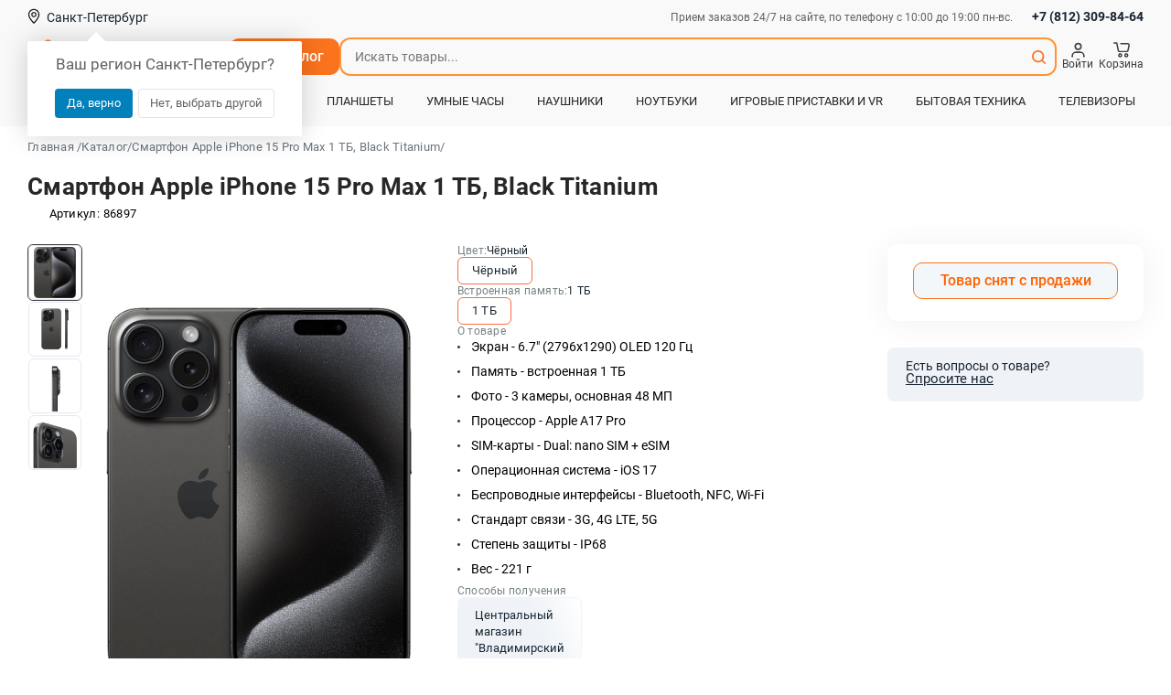

--- FILE ---
content_type: text/html; charset=UTF-8
request_url: https://don-telefon.ru/smartfon_apple_iphone_15_pro_max_1_tb_black_titanium_86897
body_size: 53882
content:
<!DOCTYPE html>
<html lang="ru" prefix="og: http://ogp.me/ns#">
<head>
    <meta charset="UTF-8">

    <meta name="viewport" content="width=device-width, initial-scale=1.0, maximum-scale=1.0, user-scalable=no">
    <meta name="theme-color" content="#ff7f3c" />

    <!--SEO BEGIN-->
        <title>Смартфон Apple iPhone 15 Pro Max 1 ТБ, Black Titanium купить по выгодной цене в Санкт-Петербурге</title>
        <meta name="description" content="Смартфон Apple iPhone 15 Pro Max 1 ТБ, Black Titanium с гарантией: выгодная стоимость! доставка по СПб! рассрочка и кредит!">
        <meta name="keywords" content="Смартфон Apple iPhone 15 Pro Max 1TB, Black Titanium">
            <link rel="canonical" href="https://don-telefon.ru/smartfon_apple_iphone_15_pro_max_1_tb_black_titanium_86897"/>
    
    <!--open_graph-->
    <meta property="og:type" content="website" />
    <meta property="og:locale" content="ru_RU" />
    <meta property="og:site_name" content="Дон-Телефон" />
    <meta property="og:title" content="Смартфон Apple iPhone 15 Pro Max 1 ТБ, Black Titanium купить по выгодной цене в Санкт-Петербурге" />
    <meta property="og:description" content="Смартфон Apple iPhone 15 Pro Max 1 ТБ, Black Titanium с гарантией: выгодная стоимость! доставка по СПб! рассрочка и кредит!"/>
    <meta property="og:url" content="https://don-telefon.ru/smartfon_apple_iphone_15_pro_max_1_tb_black_titanium_86897" />
    <meta property="og:image:width" content="264" />
    <meta property="og:image:height" content="264" />
                <link rel="image_src" href="https://don-telefon.ru/pic/34839b01aa66e87d30f14b46573df22d264x264_2o.jpg" />
        <meta property="og:image" content="https://don-telefon.ru/pic/34839b01aa66e87d30f14b46573df22d264x264_2o.jpg" />
        <!--end-->
    <!--SEO END-->

    <!--ICONS BEGIN-->
                    <link rel="icon" type="image/png" sizes="96x96" href="/theme/frontend/favicons/favicon-96x96.png?ver=d10acae0" />
                    <link rel="icon" type="image/svg+xml" sizes="" href="/theme/frontend/favicons/favicon.svg?ver=d10acae0" />
                    <link rel="shortcut icon" type="" sizes="" href="/theme/frontend/favicons/favicon.ico?ver=d10acae0" />
                    <link rel="apple-touch-icon" type="image/png" sizes="180x180" href="/theme/frontend/favicons/apple-touch-icon.png?ver=d10acae0" />
            <!--ICONS END-->
    <link rel="manifest" href="/theme/frontend/favicons/site.webmanifest" />
    <script>
        window.BASE_STATIC_PATH = '/theme/frontend';

        window.hash_url = '/';
        window.static_path = '/theme/frontend/';
        window.image_path = 'https://don-telefon.ru';
        window.hostname = 'https://don-telefon.ru';
        window.api_origin = 'https://don-telefon.ru';
        window.__webpack_public_path__ = window.static_path + "new_app/build/";

        window.appConfig = {
            recaptchaMode: "domain",
            presetStore: {
                data_status: {
                    settings: {
                        status: "LOADED"
                    },
                    user: {
                        status: "NOT_LOAD"                    }
                },
                query: JSON.parse("{\"pages__catalog__detail\":{\"data\":{\"data\":{\"id\":31501,\"title\":\"Смартфон Apple iPhone 15 Pro Max 1 ТБ, Black Titanium\",\"sku\":\"86897\",\"activity\":2,\"price\":119590,\"sub_title\":\"\",\"short_description\":\"\",\"short_params\":\"<ul><li>Экран - 6.7\\\" (2796x1290) OLED 120 Гц<\\\/li><li>Память - встроенная 1 ТБ<\\\/li><li>Фото - 3 камеры, основная 48 МП<\\\/li><li>Процессор - Apple A17 Pro<\\\/li><li>SIM-карты - Dual: nano SIM + eSIM<\\\/li><li>Операционная система - iOS 17<\\\/li><li>Беспроводные интерфейсы - Bluetooth, NFC, Wi-Fi<\\\/li><li>Стандарт связи - 3G, 4G LTE, 5G<\\\/li><li>Степень защиты - IP68<\\\/li><li>Вес - 221 г<\\\/li><\\\/ul>\",\"stock_quantity\":0,\"for_order\":2,\"rrp\":123178,\"tech_properties\":\"[{\\\"id\\\":168988,\\\"widget\\\":\\\"TextEditor\\\",\\\"value\\\":{\\\"title\\\":\\\"\\\",\\\"content\\\":\\\"<h2><strong>Экран<\\\/strong><\\\/h2><ul><li>Дисплей - 6.7\\\\\\\" (2796x1290), 2K QHD, OLED<\\\/li><li>Особенности экрана - Dynamic Island, сенсорный экран, устойчивое к царапинам стекло, цветной экран<\\\/li><li>Число пикселей на дюйм (PPI) - 460<\\\/li><li>Частота обновления экрана - 120 Гц<\\\/li><\\\/ul><h2><br><\\\/h2><h2><strong>Мультимедийные возможности<\\\/strong><\\\/h2><ul><li>Функции камеры - автофокусировка, оптическая стабилизация, основная камера, тыловая вспышка, фронтальная камера<\\\/li><li>Количество основных (тыловых) камер - 3<\\\/li><li>Разрешение основной камеры - 48 МП<\\\/li><li>Характеристики основной камеры - 48 МП: 24 мм, диафрагма ƒ\\\/1,78, оптическая стабилизация изображения второго поколения со сдвигом матрицы, 100% фокусных пикселей, поддержка фотографий сверхвысокого разрешения (24 и 48 Мп)<\\\/li><li>Характеристики основной камеры 2 - сверхширокоугольная, 12 МП: 13 мм, диафрагма ƒ\\\/2,2 и угол обзора 120°, 100% фокусных пикселей<\\\/li><li>Характеристики основной камеры 3 - телефото, 12 МП: 48 мм, диафрагма ƒ\\\/1,78, оптическая стабилизация изображения второго поколения со сдвигом матрицы, 100% фокусных пикселей<\\\/li><li>Макс. разрешение видео - 3840x2160<\\\/li><li>Видеосъемка (основная камера) - 4K с частотой 24, 25, 30, или 60 кадров\\\/с; 1080p HD 25, 30, или 60 кадров\\\/с; режимы замедленной съемки: HD-видео 1080р c частотой 120 кадров\\\/﻿с или 240 кадров\\\/﻿с<\\\/li><li>Разрешение фронтальной камеры - 12 МП<\\\/li><li>Выход на наушники - USB Type-C<\\\/li><\\\/ul><h2><br><\\\/h2><h2><strong>Связь<\\\/strong><\\\/h2><ul><li>Стандарт связи - 3G, 4G LTE, 5G<\\\/li><li>Беспроводные интерфейсы - Bluetooth, NFC, Wi-Fi<\\\/li><li>Стандарт Wi-Fi - 802.11ax<\\\/li><li>Стандарт Bluetooth - 5.3<\\\/li><li>Геопозиционирование - BeiDou, GPS, Galileo, NavIC, QZSS, iBeacon, ГЛОНАСС<\\\/li><li>Поддержка NFC - есть<\\\/li><\\\/ul><h2><br><\\\/h2><h2><strong>Память и процессор<\\\/strong><\\\/h2><ul><li>Процессор - Apple A17 Pro<\\\/li><li>Характеристики процессора - 6-ядерный CPU: 2 производительных и 4 энергоэффективных ядра; 6-ядерный Apple GPU; 16-ядерный сопроцессор Neural Engine<\\\/li><li>Встроенная память - 1 ТБ<\\\/li><li>Слот для карт памяти - нет<\\\/li><\\\/ul><h2><br><\\\/h2><h2><strong>Питание<\\\/strong><\\\/h2><ul><li>Время в режиме воспроизведения видео - 29 ч<\\\/li><li>Тип разъема для зарядки - USB-C<\\\/li><li>Функции зарядки - беспроводная зарядка, быстрая зарядка<\\\/li><li>Аккумулятор - несъемный<\\\/li><\\\/ul><h2><br><\\\/h2><h2><strong>Другие функции<\\\/strong><\\\/h2><ul><li>Особенности - акселерометр, барометр, гироскоп, датчик освещенности, датчик приближения, компас, стереодинамики<\\\/li><li>Аутентификация - разблокировка по лицу<\\\/li><\\\/ul><h2><br><\\\/h2><h2><strong>Дополнительная информация<\\\/strong><\\\/h2><ul><li>Комплектация - смартфон Apple iPhone 15 Pro Max, кабель USB‑C, документация<\\\/li><\\\/ul><h2><br><\\\/h2><h2><strong>Габариты и вес с учетом упаковки<\\\/strong><\\\/h2><ul><li>Габариты транспортной упаковки - 18х9х3 см<\\\/li><li>Вес в транспортной упаковке - 0.52 кг<\\\/li><\\\/ul><h2><br><\\\/h2><h2><strong>Дополнительно<\\\/strong><\\\/h2><ul><li>Гарантийный срок - 1 г.<\\\/li><\\\/ul>\\\"}}]\",\"product_label\":9,\"warranty\":1,\"catalog_category_id\":[570,817],\"also_category_id\":[570],\"catalog_id\":[],\"accessory_category_id\":[],\"accessory_id\":[],\"without_rustore\":false,\"seo_alias\":\"smartfon_apple_iphone_15_pro_max_1_tb_black_titanium_86897\",\"seo_keywords\":\"Смартфон Apple iPhone 15 Pro Max 1TB, Black Titanium\",\"seo_description\":\"Смартфон Apple iPhone 15 Pro Max 1 ТБ, Black Titanium с гарантией: выгодная стоимость! доставка по СПб! рассрочка и кредит!\",\"seo_title\":\"Смартфон Apple iPhone 15 Pro Max 1 ТБ, Black Titanium купить по выгодной цене в Санкт-Петербурге\",\"special_catalog\":0,\"gift\":false,\"has_reviews\":false,\"bonus_payment\":0,\"item_mark\":{\"title\":\"без RuStore\",\"color\":\"#3c78d8\",\"dark_text\":false,\"text_pop_up\":\"\"},\"brand\":{\"id\":3,\"title\":\"Apple\"},\"product_ram\":null,\"preview\":[{\"id\":350036,\"url\":\"\\\/pic\\\/34839b01aa66e87d30f14b46573df22d.jpg\",\"base_name\":\"o0t7a3j1mn39rkikpw2f1w1ojvrcgf8u\",\"image_info\":{\"mime\":\"image\\\/jpeg\",\"ratio\":0.81,\"stats\":{\"dominant\":{\"b\":56,\"g\":56,\"r\":56}},\"width\":413,\"height\":510,\"optimize\":{\"jpeg\":\"\\\/pic\\\/34839b01aa66e87d30f14b46573df22d_or.jpg\",\"webp\":\"\\\/pic\\\/34839b01aa66e87d30f14b46573df22d_or.webp\",\"original\":null},\"previews\":[\"\\\/pic\\\/34839b01aa66e87d30f14b46573df22d100x100_2o.jpg\",\"\\\/pic\\\/34839b01aa66e87d30f14b46573df22d107x133_2o.jpg\",\"\\\/pic\\\/34839b01aa66e87d30f14b46573df22d176x218_2o.jpg\",\"\\\/pic\\\/34839b01aa66e87d30f14b46573df22d506x470_2o.jpg\",\"\\\/pic\\\/34839b01aa66e87d30f14b46573df22d264x264_2o.jpg\"]},\"preview\":[\"\\\/pic\\\/34839b01aa66e87d30f14b46573df22d107x133_2o.jpg\",\"\\\/pic\\\/34839b01aa66e87d30f14b46573df22d176x218_2o.jpg\"]}],\"gallery\":[{\"id\":325567,\"url\":\"\\\/pic\\\/ec111f103e75ebf4daf1686604715b82.jpeg\",\"base_name\":\"a44eizr3zm5oklhkyzzbm78ipwfjr6xz\",\"image_info\":{\"mime\":\"image\\\/jpeg\",\"ratio\":1,\"stats\":{\"dominant\":{\"b\":248,\"g\":248,\"r\":248}},\"width\":800,\"height\":800,\"optimize\":{\"jpeg\":\"\\\/pic\\\/ec111f103e75ebf4daf1686604715b82_or.jpg\",\"webp\":\"\\\/pic\\\/ec111f103e75ebf4daf1686604715b82_or.webp\",\"original\":null},\"previews\":[\"\\\/pic\\\/ec111f103e75ebf4daf1686604715b82506x470_2o.jpeg\",\"\\\/pic\\\/ec111f103e75ebf4daf1686604715b82133x133_2o.jpeg\",\"\\\/pic\\\/ec111f103e75ebf4daf1686604715b82218x218_2o.jpeg\"]},\"preview\":[\"\\\/pic\\\/ec111f103e75ebf4daf1686604715b82133x133_2o.jpeg\",\"\\\/pic\\\/ec111f103e75ebf4daf1686604715b82218x218_2o.jpeg\"]},{\"id\":325568,\"url\":\"\\\/pic\\\/91a024cbf652b079d8ab8ec3e285a3dd.jpeg\",\"base_name\":\"inq4egeuqp3k0dn5u2ddmzb6vr5cug6b\",\"image_info\":{\"mime\":\"image\\\/jpeg\",\"ratio\":1,\"stats\":{\"dominant\":{\"b\":248,\"g\":248,\"r\":248}},\"width\":800,\"height\":800,\"optimize\":{\"jpeg\":\"\\\/pic\\\/91a024cbf652b079d8ab8ec3e285a3dd_or.jpg\",\"webp\":\"\\\/pic\\\/91a024cbf652b079d8ab8ec3e285a3dd_or.webp\",\"original\":null},\"previews\":[\"\\\/pic\\\/91a024cbf652b079d8ab8ec3e285a3dd506x470_2o.jpeg\",\"\\\/pic\\\/91a024cbf652b079d8ab8ec3e285a3dd133x133_2o.jpeg\",\"\\\/pic\\\/91a024cbf652b079d8ab8ec3e285a3dd218x218_2o.jpeg\"]},\"preview\":[\"\\\/pic\\\/91a024cbf652b079d8ab8ec3e285a3dd133x133_2o.jpeg\",\"\\\/pic\\\/91a024cbf652b079d8ab8ec3e285a3dd218x218_2o.jpeg\"]},{\"id\":325569,\"url\":\"\\\/pic\\\/c31c00269eb8c3d5a9f51a18e4558de9.jpeg\",\"base_name\":\"d3bpctyhz24g8ahh9ym5qqgp72e5xday\",\"image_info\":{\"mime\":\"image\\\/jpeg\",\"ratio\":1,\"stats\":{\"dominant\":{\"b\":248,\"g\":248,\"r\":248}},\"width\":800,\"height\":800,\"optimize\":{\"jpeg\":\"\\\/pic\\\/c31c00269eb8c3d5a9f51a18e4558de9_or.jpg\",\"webp\":\"\\\/pic\\\/c31c00269eb8c3d5a9f51a18e4558de9_or.webp\",\"original\":null},\"previews\":[\"\\\/pic\\\/c31c00269eb8c3d5a9f51a18e4558de9506x470_2o.jpeg\",\"\\\/pic\\\/c31c00269eb8c3d5a9f51a18e4558de9133x133_2o.jpeg\",\"\\\/pic\\\/c31c00269eb8c3d5a9f51a18e4558de9218x218_2o.jpeg\"]},\"preview\":[\"\\\/pic\\\/c31c00269eb8c3d5a9f51a18e4558de9133x133_2o.jpeg\",\"\\\/pic\\\/c31c00269eb8c3d5a9f51a18e4558de9218x218_2o.jpeg\"]}],\"delivery_price\":false},\"alias\":\"smartfon_apple_iphone_15_pro_max_1_tb_black_titanium_86897\",\"linked_products\":[],\"linked_accessory\":[]},\"status\":\"fulfilled\"}}"),
                settings: JSON.parse("{\"seo\":{\"title\":\"Смартфон Apple iPhone 15 Pro Max 1 ТБ, Black Titanium купить по выгодной цене в Санкт-Петербурге\",\"keywords\":\"Смартфон Apple iPhone 15 Pro Max 1TB, Black Titanium\",\"description\":\"Смартфон Apple iPhone 15 Pro Max 1 ТБ, Black Titanium с гарантией: выгодная стоимость! доставка по СПб! рассрочка и кредит!\",\"canonical\":\"https:\\\/\\\/don-telefon.ru\\\/smartfon_apple_iphone_15_pro_max_1_tb_black_titanium_86897\",\"ogImage\":\"\\\/pic\\\/34839b01aa66e87d30f14b46573df22d264x264_2o.jpg\"},\"user\":false,\"index_data\":{\"id\":1,\"title\":\"\",\"seo_alias\":\"index\",\"seo_title\":\"Дон-Телефон: отношение к телефону с большой буквы\",\"seo_keywords\":\"купить телефон, купить планшет, купить смартфон, купить аксессуары к смартфону, купить чехол, купить защитное стекло, купить онлайн Петербург\",\"seo_description\":\"Мобильные телефоны известных брендов: Samsung, Apple, Xiaomi, Huawei, LG по выгодным ценам в каталоге смартфонов Дон-Телефон. Всегда в наличии новинки смартфонов в интернет-магазине Дон-Телефон. | Город Санкт-Петербург (СПб)\",\"content\":[{\"id\":203854,\"widget\":\"LargeBanner\",\"value\":[{\"image\":[355411],\"background_image\":[355359],\"background_image_mobile\":[355410],\"title\":\"HUAWEI MatePad 11.5S 2026\",\"subtitle\":\"Четкий экран с технологией PaperMatte\",\"price\":\"\",\"enable_button\":false,\"button_text\":\"\",\"button_link\":\"https:\\\/\\\/don-telefon.ru\\\/products\\\/matepad_115_s_2026\",\"product\":\"\",\"id\":202},{\"image\":[353974],\"background_image\":[353995],\"background_image_mobile\":[354292],\"title\":\"\",\"subtitle\":\"\",\"price\":\"\",\"enable_button\":\"\",\"button_text\":\"\",\"button_link\":\"https:\\\/\\\/don-telefon.ru\\\/products\\\/ipad_pro_11_2025\",\"product\":\"\",\"id\":203},{\"image\":[353977],\"background_image\":[354952],\"background_image_mobile\":[354293],\"title\":\"\",\"subtitle\":\"\",\"price\":\"\",\"enable_button\":\"\",\"button_text\":\"\",\"button_link\":\"https:\\\/\\\/don-telefon.ru\\\/products\\\/macbook_pro_14_m5_2025\",\"product\":\"\",\"id\":204},{\"image\":[353983],\"background_image\":[353984],\"background_image_mobile\":[354294],\"title\":\"\",\"subtitle\":\"\",\"price\":\"\",\"enable_button\":\"\",\"button_text\":\"\",\"button_link\":\"https:\\\/\\\/don-telefon.ru\\\/products\\\/iphone_17_pro_\",\"product\":\"\",\"id\":206},{\"image\":[353980],\"title\":\"iPhone Air\",\"subtitle\":\"Самый тонкий iPhone в истории. С мощью Pro внутри.\",\"price\":\"\",\"enable_button\":true,\"button_text\":\"Купить\",\"button_link\":\"https:\\\/\\\/don-telefon.ru\\\/products\\\/iphone_air_\",\"product\":\"\",\"id\":207,\"background_image\":[353981],\"background_image_mobile\":[354298]},{\"image\":[353990],\"background_image\":[353991],\"background_image_mobile\":[354296],\"title\":\"\",\"subtitle\":\"\",\"price\":\"\",\"enable_button\":\"\",\"button_text\":\"\",\"button_link\":\"https:\\\/\\\/don-telefon.ru\\\/products\\\/macbook_air_13_m4_2025\",\"product\":\"\",\"id\":208},{\"image\":[354013],\"background_image\":[354012],\"background_image_mobile\":[354297],\"title\":\"\",\"subtitle\":\"\",\"price\":\"\",\"enable_button\":\"\",\"button_text\":\"\",\"button_link\":\"https:\\\/\\\/don-telefon.ru\\\/products\\\/series_ultra_3_\",\"product\":\"\",\"id\":209},{\"image\":[353986],\"background_image\":[353987],\"title\":\"\",\"subtitle\":\"\",\"price\":\"\",\"enable_button\":\"\",\"button_text\":\"\",\"button_link\":\"https:\\\/\\\/don-telefon.ru\\\/products\\\/ipad_air\",\"product\":\"\",\"id\":210,\"background_image_mobile\":[354295]}]},{\"id\":1702,\"widget\":\"Advantages\",\"value\":[{\"title\":\"Качество \\\/ Цена\",\"icon\":\"\",\"image\":[350509],\"id\":1,\"icon_dictionary\":{\"id\":2,\"label\":\"price\"}},{\"title\":\"Удобство для покупателя\",\"icon\":\"\",\"image\":[350510],\"id\":2,\"icon_dictionary\":{\"id\":1,\"label\":\"choice\"}},{\"title\":\"Гарантии\",\"icon\":\"\",\"image\":[350511],\"id\":3,\"icon_dictionary\":{\"id\":3,\"label\":\"guarantees\"}},{\"title\":\"Свобода выбора\",\"icon\":\"\",\"image\":[350512],\"id\":4,\"icon_dictionary\":{\"id\":4,\"label\":\"convenience\"}}]},{\"id\":483365,\"widget\":\"ProductList\",\"value\":[{\"product\":{\"value\":33484,\"label\":\"88855\"},\"id\":535},{\"product\":{\"value\":33482,\"label\":\"88853\"},\"id\":536},{\"product\":{\"value\":34712,\"label\":\"90063\"},\"id\":537},{\"product\":{\"value\":34548,\"label\":\"89900\"},\"id\":538},{\"product\":{\"value\":34699,\"label\":\"90050\"},\"id\":539},{\"product\":{\"value\":34839,\"label\":\"90189\"},\"id\":540},{\"product\":{\"value\":27398,\"label\":\"82795\"},\"id\":541},{\"product\":{\"value\":34794,\"label\":\"90145\"},\"id\":542},{\"product\":{\"value\":34418,\"label\":\"89770\"},\"id\":543},{\"product\":{\"value\":34017,\"label\":\"89377\"},\"id\":544}]},{\"id\":564633,\"widget\":\"YandexMarket\",\"value\":{\"image\":[351813],\"link\":\"https:\\\/\\\/market.yandex.ru\\\/business--don-telefon\\\/917539\\\/reviews\",\"visible\":true,\"title\":\"\",\"date\":\"2012-08-26\",\"text\":\"Работаем для вас уже:\"}},{\"id\":242237,\"widget\":\"SocialNetwork\",\"value\":{\"id\":\"76753496\",\"visible\":true}},{\"id\":372197,\"widget\":\"ProductList2\",\"value\":{\"title\":\"Новинки\",\"products\":[{\"product\":{\"value\":34445,\"label\":\"89797\"},\"id\":14},{\"product\":{\"value\":34849,\"label\":\"90199\"},\"id\":15},{\"product\":{\"value\":34729,\"label\":\"90080\"},\"id\":16},{\"product\":{\"value\":34521,\"label\":\"89873\"},\"id\":17},{\"product\":{\"value\":35099,\"label\":\"90446\"},\"id\":18},{\"product\":{\"value\":34799,\"label\":\"90150\"},\"id\":19},{\"product\":{\"value\":34801,\"label\":\"90152\"},\"id\":20},{\"product\":{\"value\":34363,\"label\":\"89715\"},\"id\":21},{\"product\":{\"value\":34686,\"label\":\"90037\"},\"id\":22},{\"product\":{\"value\":35062,\"label\":\"90410\"},\"id\":23}]}}]},\"dictionaries\":{\"outposts\":[],\"payment_types\":[{\"id\":1,\"title\":\"Наличные\",\"value\":\"cash\",\"sorting\":1,\"coefficient\":1,\"status\":1,\"pay_rate\":\"1\",\"name\":\"Наличные\"},{\"id\":25,\"title\":\"Для юр. лиц c НДС\",\"value\":\"cashless_5\",\"sorting\":100,\"coefficient\":1.12,\"status\":1,\"pay_rate\":\"1\",\"name\":\"Для юр. лиц c НДС\"}],\"delivery_types\":[{\"id\":3,\"title\":\"Курьерская доставка\",\"address\":\"На указанный адрес доставки\",\"work_time\":\"круглосуточно\",\"coordinates\":\";\",\"description\":\"<p>Указана стоимость доставки в пределах Санкт-Петербурга.&nbsp;<\\\/p><p><strong>Стоимость доставки 450 руб. указана для \\\"малогабаритного товара\\\".<\\\/strong><\\\/p><p><strong>Для товаров из категорий \\\"Бытовая техника\\\", \\\"Ноутбуки\\\", \\\"Моноблоки\\\" стоимость доставки составляет 550 руб.<\\\/strong><\\\/p><p><strong>Для товаров из категорий \\\"Электротранспорт\\\" и \\\"Телевизоры\\\" стоимость доставки составляет 760 руб.&nbsp;<\\\/strong><\\\/p><p>Обращаем ваше внимание, что стоимость доставки в: Курортный, Кронштадский, Ломоносовский, Петродворцовый, Павловский, Пушкинский, Колпинский, Красносельский, районы может быть выше. Уточняйте, пожалуйста, стоимость доставки при обработке вашего заказа. Доставка за пределы КАД г. Санкт-Петербурга - возможность и стоимость доставки согласуются индивидуально при обработке вашего заказа.&nbsp;<\\\/p><p>Итоговую стоимость доставки Вы можете уточнить по телефону: <a href=\\\"tel:+7 (812) 309-84-64\\\" target=\\\"_blank\\\">+7 (812) 309-84-64<\\\/a>.<\\\/p>\",\"phone\":\"+7 (812) 309-84-64\",\"seo_alias\":\"kurierskaya_dostavka\",\"seo_title\":\"Курьерская доставка\",\"seo_keywords\":\"\",\"seo_description\":\"Курьерская доставка\",\"cart_text\":\"Указана стоимость доставки в пределах Санкт-Петербурга. Стоимость доставки 450 руб. указана для \\\"малогабаритного товара\\\". Итоговую стоимость доставки Вы можете уточнить по телефону: +7 (812) 309-84-64.\",\"max_price\":0,\"min_price\":0,\"markup\":450,\"delivery_method_id\":2,\"sorting\":100,\"region_id\":[1],\"payment_type\":[1,2,20,26],\"name\":\"Курьерская доставка\",\"has_integration\":false,\"image\":\"\\\/pic\\\/no-image.png\",\"thumb\":\"\\\/pic\\\/no-image.png\",\"images\":[]},{\"id\":7,\"title\":\"Центральный магазин \\\"Владимирский проспект д.17 корпус 3, 1й этаж, офис 101\\\"\",\"address\":\"Владимирский проспект д.17 корпус 3, 1й этаж, офис 101\",\"work_time\":\"ПН-ВС с 10:00 до 19:00\",\"coordinates\":\"59.92892884350292;30.34605663437603\",\"description\":\"<p>Для того чтобы товар был готов к продаже на пункте выдачи, необходимо заказать его: оформить заказ через форму сайта с указанием \\\"Самовывоз - магазин г. Санкт-Петербург, Владимирский проспект, 17 лит А\\\", и дождаться подтверждения заказа, менеджер магазина позвонит вам.<\\\/p><h3><br><\\\/h3><p>Для уточнения данных заказа, комплектации товара, условий предоставления гарантии, поставки дополнительных аксессуаров, и по другим вопросам вы можете позвонить нам по телефонам:<\\\/p><p>+7 (812) 309-84-64<\\\/p>\",\"phone\":\"+7 (812) 309-84-64\",\"seo_alias\":\"Центральный магазин \\\"Владимирирский проспект д.17\\\"\",\"seo_title\":\"Центральный магазин \\\"Владимирирский проспект д.17\\\"\",\"seo_keywords\":\"\",\"seo_description\":\"Центральный магазин \\\"Владимирирский проспект д.17\\\"\",\"cart_text\":\"Без наценки. 2 минуты от метро Владимирская. ПН-ВС с 10:00 до 19:00\",\"max_price\":0,\"min_price\":0,\"markup\":0,\"delivery_method_id\":1,\"sorting\":1,\"region_id\":[1],\"payment_type\":[1],\"name\":\"Центральный магазин \\\"Владимирский проспект д.17 корпус 3, 1й этаж, офис 101\\\"\",\"has_integration\":false,\"image\":\"\\\/pic\\\/no-image.png\",\"thumb\":\"\\\/pic\\\/no-image.png\",\"images\":[]}],\"delivery_methods\":[{\"id\":1,\"title\":\"Самовывоз из магазина\",\"description\":\"\",\"value\":\"shop\",\"sorting\":10},{\"id\":2,\"title\":\"Доставка\",\"description\":\"\",\"value\":\"delivery\",\"sorting\":1000}],\"categories\":[{\"id\":1,\"title\":\"Смартфоны Apple\",\"seo_alias\":\"smartfony_apple\",\"seo_title\":\"Смартфоны Apple купить по выгодной цене в Санкт-Петербурге\",\"seo_description\":\"Смартфоны Apple с гарантией: большой выбор! недорого! доставка по СПб! рассрочка и кредит!\",\"seo_keywords\":\"Сотовый телефон Apple купить недорого в Санкт-Петербурге СПб\",\"sorting\":0,\"delivery_markup\":0,\"catalog_category_id\":229,\"delivery_type_id\":0,\"price_range_from\":0,\"price_range_to\":0,\"is_additional\":0,\"delivery_types\":[3],\"same_category_id\":[1],\"accessories_category_id\":[],\"icon\":[],\"photo\":[{\"id\":293620,\"url\":\"\\\/pic\\\/aa589165f9ef2321260cee298cd0ce82.png\",\"preview\":[\"\\\/pic\\\/aa589165f9ef2321260cee298cd0ce82300x300_2o.png\",\"\\\/pic\\\/aa589165f9ef2321260cee298cd0ce8250x50_2o.png\"]}]},{\"id\":9,\"title\":\"Планшеты Apple\",\"seo_alias\":\"planshety_apple\",\"seo_title\":\"Планшеты Apple купить по выгодной цене в Санкт-Петербурге\",\"seo_description\":\"Планшеты Apple с гарантией: большой выбор! недорого! доставка по СПб! рассрочка и кредит!\",\"seo_keywords\":\"Планшет Apple  купить недорого в Санкт-Петербурге СПб\",\"sorting\":0,\"delivery_markup\":0,\"catalog_category_id\":8,\"delivery_type_id\":0,\"price_range_from\":0,\"price_range_to\":0,\"is_additional\":0,\"delivery_types\":[3,7],\"same_category_id\":[9],\"accessories_category_id\":[],\"icon\":[],\"photo\":[{\"id\":293621,\"url\":\"\\\/pic\\\/a4f95734cb7d0019502c2a8fb24a1097.png\",\"preview\":[\"\\\/pic\\\/a4f95734cb7d0019502c2a8fb24a1097300x300_2o.png\",\"\\\/pic\\\/a4f95734cb7d0019502c2a8fb24a109750x50_2o.png\"]}]},{\"id\":16,\"title\":\"Фотоаппараты\",\"seo_alias\":\"fotoapparaty\",\"seo_title\":\"Фотоаппараты купить по выгодной цене в Санкт-Петербурге\",\"seo_description\":\"Фотоаппараты с гарантией: большой выбор! недорого! доставка по СПб! рассрочка и кредит!\",\"seo_keywords\":\"Фотоаппарат купить недорого в Санкт-Петербурге СПб\",\"sorting\":0,\"delivery_markup\":0,\"catalog_category_id\":231,\"delivery_type_id\":0,\"price_range_from\":0,\"price_range_to\":0,\"is_additional\":0,\"delivery_types\":[3,7,8,10,15,16,17,20,22,27,28,29,30,31,32,33,34,35,36,37,38,39,40,41,42,43,44,45,47,48,50,51,52,53,54,55,57,58,59,60,61,62,63,64,65,68,69,70,71,72],\"same_category_id\":[16],\"accessories_category_id\":[],\"icon\":[],\"photo\":[]},{\"id\":45,\"title\":\"Apple MacBook\",\"seo_alias\":\"apple_macbook\",\"seo_title\":\"Apple MacBook купить по выгодной цене в Санкт-Петербурге\",\"seo_description\":\"Apple MacBook с гарантией: большой выбор! недорого! доставка по СПб! рассрочка и кредит!\",\"seo_keywords\":\"\",\"sorting\":0,\"delivery_markup\":0,\"catalog_category_id\":21,\"delivery_type_id\":0,\"price_range_from\":0,\"price_range_to\":0,\"is_additional\":0,\"delivery_types\":[3,7,27,28,29,30,31,32,33,35,36,37,38,39,40,41,42,44,45,51,52,53,54,55,57,58,59,60,61,62,63,64,65,68,69,70,71,72,74,75,76,77,78,79,80,81,84,85,86,87,88,90,91,92,94,95,96,98,99,100,101,102,104,106,107,108,109,110],\"same_category_id\":[45],\"accessories_category_id\":[60],\"icon\":[],\"photo\":[{\"id\":331251,\"url\":\"\\\/pic\\\/0096a224fe2a16d493e0d7ca44a7c6f4.png\",\"preview\":[\"\\\/pic\\\/0096a224fe2a16d493e0d7ca44a7c6f4300x300_2o.png\",\"\\\/pic\\\/0096a224fe2a16d493e0d7ca44a7c6f450x50_2o.png\"]}]},{\"id\":50,\"title\":\"Чехлы и стекла для iPhone\",\"seo_alias\":\"chehly_i_stekla_dlya_iphone\",\"seo_title\":\"Чехлы для iPhone купить по выгодной цене в Санкт-Петербурге\",\"seo_description\":\"Чехлы для iPhone с гарантией: большой выбор! недорого! доставка по СПб! рассрочка и кредит!\",\"seo_keywords\":\"для iPhone\",\"sorting\":0,\"delivery_markup\":0,\"catalog_category_id\":44,\"delivery_type_id\":0,\"price_range_from\":0,\"price_range_to\":0,\"is_additional\":0,\"delivery_types\":[3,7],\"same_category_id\":[50],\"accessories_category_id\":[],\"icon\":[],\"photo\":[{\"id\":285058,\"url\":\"\\\/pic\\\/4ab95c959566e94026ea31da9e937c17.png\",\"preview\":[\"\\\/pic\\\/4ab95c959566e94026ea31da9e937c17300x300_2o.png\",\"\\\/pic\\\/4ab95c959566e94026ea31da9e937c1750x50_2o.png\"]}]},{\"id\":69,\"title\":\"Fujifilm\",\"seo_alias\":\"fujifilm\",\"seo_title\":\"Fujifilm купить по выгодной цене в Санкт-Петербурге\",\"seo_description\":\"Fujifilm с гарантией: большой выбор! недорого! доставка по СПб! рассрочка и кредит!\",\"seo_keywords\":\"Fujifilm\",\"sorting\":0,\"delivery_markup\":0,\"catalog_category_id\":16,\"delivery_type_id\":0,\"price_range_from\":0,\"price_range_to\":0,\"is_additional\":0,\"delivery_types\":[3,7,28,29,30,31,32,33,35,36,37,38,39,40,41,42,44,45],\"same_category_id\":[69],\"accessories_category_id\":[],\"icon\":[],\"photo\":[]},{\"id\":3,\"title\":\"Смартфоны Samsung\",\"seo_alias\":\"smartfony_samsung\",\"seo_title\":\"Смартфоны Samsung купить по выгодной цене в Санкт-Петербурге\",\"seo_description\":\"Смартфоны Samsung с гарантией: большой выбор! недорого! доставка по СПб! рассрочка и кредит!\",\"seo_keywords\":\"Сотовый телефон Samsung купить недорого в Санкт-Петербурге СПб\",\"sorting\":1,\"delivery_markup\":0,\"catalog_category_id\":229,\"delivery_type_id\":0,\"price_range_from\":0,\"price_range_to\":0,\"is_additional\":0,\"delivery_types\":[3,7],\"same_category_id\":[3],\"accessories_category_id\":[],\"icon\":[],\"photo\":[{\"id\":284668,\"url\":\"\\\/pic\\\/475bdadf4a94d6e54fb74cb35ce745b3.png\",\"preview\":[\"\\\/pic\\\/475bdadf4a94d6e54fb74cb35ce745b3300x300_2o.png\",\"\\\/pic\\\/475bdadf4a94d6e54fb74cb35ce745b350x50_2o.png\"]}]},{\"id\":93,\"title\":\"Комплектующие\",\"seo_alias\":\"komplektuyushchiye\",\"seo_title\":\"Комплектующие купить по выгодной цене в Санкт-Петербурге\",\"seo_description\":\"Комплектующие с гарантией: большой выбор! недорого! доставка по СПб! рассрочка и кредит!\",\"seo_keywords\":\"Комплектующие\",\"sorting\":1,\"delivery_markup\":0,\"catalog_category_id\":38,\"delivery_type_id\":0,\"price_range_from\":0,\"price_range_to\":0,\"is_additional\":0,\"delivery_types\":[3,7,8,10,15,16,17,20,22,27,28,29,30,31,32,33,34,35,36,37,38,39,40,41,42,43,44,45,47,48,50,51,52,53,54,55,57,58,59,60,61,62,63,64,65,68,69,70,71,72],\"same_category_id\":[93],\"accessories_category_id\":[],\"icon\":[],\"photo\":[{\"id\":284682,\"url\":\"\\\/pic\\\/580c4184729ee7f3bfd465ba6f5f255a.png\",\"preview\":[\"\\\/pic\\\/580c4184729ee7f3bfd465ba6f5f255a300x300_2o.png\",\"\\\/pic\\\/580c4184729ee7f3bfd465ba6f5f255a50x50_2o.png\"]}]},{\"id\":102,\"title\":\"iPad mini\",\"seo_alias\":\"ipad_mini\",\"seo_title\":\"iPad mini купить по выгодной цене в Санкт-Петербурге\",\"seo_description\":\"iPad mini с гарантией: большой выбор! недорого! доставка по СПб! рассрочка и кредит!\",\"seo_keywords\":\"\",\"sorting\":1,\"delivery_markup\":0,\"catalog_category_id\":9,\"delivery_type_id\":0,\"price_range_from\":0,\"price_range_to\":0,\"is_additional\":0,\"delivery_types\":[3,7],\"same_category_id\":[102],\"accessories_category_id\":[464],\"icon\":[],\"photo\":[{\"id\":301302,\"url\":\"\\\/pic\\\/865b003ef1c92f62eda17d2c17cb4fdc.png\",\"preview\":[\"\\\/pic\\\/865b003ef1c92f62eda17d2c17cb4fdc300x300_2o.png\",\"\\\/pic\\\/865b003ef1c92f62eda17d2c17cb4fdc50x50_2o.png\"]}]},{\"id\":182,\"title\":\"Пылесосы\",\"seo_alias\":\"pylesosy_pu\",\"seo_title\":\"Пылесосы купить по выгодной цене в Санкт-Петербурге\",\"seo_description\":\"Пылесосы с гарантией: большой выбор! недорого! доставка по СПб! рассрочка и кредит!\",\"seo_keywords\":\"Пылесосы\",\"sorting\":1,\"delivery_markup\":0,\"catalog_category_id\":412,\"delivery_type_id\":0,\"price_range_from\":0,\"price_range_to\":0,\"is_additional\":0,\"delivery_types\":[3,7,27,28,29,30,31,32,33,35,36,37,38,39,40,41,42,44,45,51,52,53,54,55,57,58,59,60,61,62,63,64,65,68,69,70,71,72,74,75,76,77,78,79,80,81,84,85,86,87,88,90,91,92,94,95,96,98,99,100,101,102,104,106,107,108,109,110],\"same_category_id\":[182],\"accessories_category_id\":[186],\"icon\":[],\"photo\":[{\"id\":331298,\"url\":\"\\\/pic\\\/2168eb4c88cdfcae00a4c6f9cd395ab4.png\",\"preview\":[\"\\\/pic\\\/2168eb4c88cdfcae00a4c6f9cd395ab4300x300_2o.png\",\"\\\/pic\\\/2168eb4c88cdfcae00a4c6f9cd395ab450x50_2o.png\"]}]},{\"id\":224,\"title\":\"Видеокарты\",\"seo_alias\":\"videokarty\",\"seo_title\":\"Видеокарты купить по выгодной цене в Санкт-Петербурге\",\"seo_description\":\"Видеокарты с гарантией: большой выбор! недорого! доставка по СПб! рассрочка и кредит!\",\"seo_keywords\":\"Видеокарты\",\"sorting\":1,\"delivery_markup\":0,\"catalog_category_id\":93,\"delivery_type_id\":0,\"price_range_from\":0,\"price_range_to\":0,\"is_additional\":0,\"delivery_types\":[3,7,27,28,29,30,31,32,33,35,36,37,38,39,40,41,42,44,45,51,52,53,54,55,57,58,59,60,61,62,63,64,65,68,69,70,71,72],\"same_category_id\":[224],\"accessories_category_id\":[],\"icon\":[],\"photo\":[{\"id\":284702,\"url\":\"\\\/pic\\\/b56ac329839187c048df824a02e3ad1e.png\",\"preview\":[\"\\\/pic\\\/b56ac329839187c048df824a02e3ad1e300x300_2o.png\",\"\\\/pic\\\/b56ac329839187c048df824a02e3ad1e50x50_2o.png\"]}]},{\"id\":229,\"title\":\"Смартфоны\",\"seo_alias\":\"smartfony\",\"seo_title\":\"Смартфоны купить по выгодной цене в Санкт-Петербурге\",\"seo_description\":\"Смартфоны с гарантией: большой выбор! недорого! доставка по СПб! рассрочка и кредит!\",\"seo_keywords\":\"Мобильные телефоны\",\"sorting\":1,\"delivery_markup\":0,\"catalog_category_id\":0,\"delivery_type_id\":0,\"price_range_from\":0,\"price_range_to\":0,\"is_additional\":0,\"delivery_types\":[3],\"same_category_id\":[229],\"accessories_category_id\":[],\"icon\":[{\"id\":284507,\"url\":\"\\\/pic\\\/dcb531d01b758ce5b9794a2c5ccfe2d0.png\",\"preview\":[\"\\\/pic\\\/dcb531d01b758ce5b9794a2c5ccfe2d0300x300_2o.png\",\"\\\/pic\\\/dcb531d01b758ce5b9794a2c5ccfe2d050x50_2o.png\"]}],\"photo\":[{\"id\":284508,\"url\":\"\\\/pic\\\/9d503b34aad04bf82a7e0bc01c8afb67.png\",\"preview\":[\"\\\/pic\\\/9d503b34aad04bf82a7e0bc01c8afb67300x300_2o.png\",\"\\\/pic\\\/9d503b34aad04bf82a7e0bc01c8afb6750x50_2o.png\"]}]},{\"id\":277,\"title\":\"Игровые консоли\",\"seo_alias\":\"igrovyye_pristavki_1\",\"seo_title\":\"Игровые консоли купить по выгодной цене в Санкт-Петербурге\",\"seo_description\":\"Игровые консоли с гарантией: большой выбор! недорого! доставка по СПб! рассрочка и кредит!\",\"seo_keywords\":\"\",\"sorting\":1,\"delivery_markup\":0,\"catalog_category_id\":19,\"delivery_type_id\":0,\"price_range_from\":0,\"price_range_to\":0,\"is_additional\":0,\"delivery_types\":[3,7,27,28,29,30,31,32,33,35,36,37,38,39,40,41,42,44,45,51,52,53,54,55,57,58,59,60,61,62,63,64,65,68,69,70,71,72],\"same_category_id\":[19],\"accessories_category_id\":[159,268],\"icon\":[],\"photo\":[{\"id\":284684,\"url\":\"\\\/pic\\\/ec05eeecf5240be7119efa7b830b289f.png\",\"preview\":[\"\\\/pic\\\/ec05eeecf5240be7119efa7b830b289f300x300_2o.png\",\"\\\/pic\\\/ec05eeecf5240be7119efa7b830b289f50x50_2o.png\"]}]},{\"id\":339,\"title\":\"Беспроводные зарядные устройства\",\"seo_alias\":\"besprovodnyye_zaryadnyye_ustroystva\",\"seo_title\":\"Беспроводные зарядные устройства купить по выгодной цене в Санкт-Петербурге\",\"seo_description\":\"Беспроводные зарядные устройства с гарантией: большой выбор! недорого! доставка по СПб! рассрочка и кредит!\",\"seo_keywords\":\"\",\"sorting\":1,\"delivery_markup\":0,\"catalog_category_id\":46,\"delivery_type_id\":0,\"price_range_from\":0,\"price_range_to\":0,\"is_additional\":0,\"delivery_types\":[3,7,27,28,29,30,31,32,33,35,36,37,38,39,40,41,42,44,45,51,52,53,54,55,57,58,59,60,61,62,63,64,65,68,69,70,71,72,74,75,76,77,78,79,80,81,84,85,86,87,91,92,94,95,96,98,99,100,101,102,104,106,107,108,109,110],\"same_category_id\":[46,339],\"accessories_category_id\":[339],\"icon\":[],\"photo\":[{\"id\":284733,\"url\":\"\\\/pic\\\/462f1ff8b7d2a02739977e8d460d4485.png\",\"preview\":[\"\\\/pic\\\/462f1ff8b7d2a02739977e8d460d4485300x300_2o.png\",\"\\\/pic\\\/462f1ff8b7d2a02739977e8d460d448550x50_2o.png\"]}]},{\"id\":362,\"title\":\"Apple Watch\",\"seo_alias\":\"apple_watch\",\"seo_title\":\"Apple Watch купить по выгодной цене в Санкт-Петербурге\",\"seo_description\":\"Apple Watch с гарантией: большой выбор! недорого! доставка по СПб! рассрочка и кредит!\",\"seo_keywords\":\"\",\"sorting\":1,\"delivery_markup\":0,\"catalog_category_id\":25,\"delivery_type_id\":0,\"price_range_from\":0,\"price_range_to\":0,\"is_additional\":0,\"delivery_types\":[3,7],\"same_category_id\":[362],\"accessories_category_id\":[],\"icon\":[],\"photo\":[{\"id\":293239,\"url\":\"\\\/pic\\\/899ff20097ed64da180b47ee783c7e14.png\",\"preview\":[\"\\\/pic\\\/899ff20097ed64da180b47ee783c7e14300x300_2o.png\",\"\\\/pic\\\/899ff20097ed64da180b47ee783c7e1450x50_2o.png\"]}]},{\"id\":464,\"title\":\"Стилусы\",\"seo_alias\":\"stilusy\",\"seo_title\":\"Аксессуары для планшетов купить по выгодной цене в Санкт-Петербурге\",\"seo_description\":\"Аксессуары для планшетов с гарантией: большой выбор! недорого! доставка по СПб! рассрочка и кредит!\",\"seo_keywords\":\"\",\"sorting\":1,\"delivery_markup\":0,\"catalog_category_id\":15,\"delivery_type_id\":0,\"price_range_from\":0,\"price_range_to\":0,\"is_additional\":0,\"delivery_types\":[3,7],\"same_category_id\":[464],\"accessories_category_id\":[],\"icon\":[],\"photo\":[{\"id\":331841,\"url\":\"\\\/pic\\\/b539a7924f6d33bd9086f62f10b8b537.png\",\"preview\":[\"\\\/pic\\\/b539a7924f6d33bd9086f62f10b8b537300x300_2o.png\",\"\\\/pic\\\/b539a7924f6d33bd9086f62f10b8b53750x50_2o.png\"]}]},{\"id\":482,\"title\":\"Кофемашины, кофеварки, кофемолки\",\"seo_alias\":\"coffee_dof\",\"seo_title\":\"Кофемашины, кофеварки, кофемолки купить по выгодной цене в Санкт-Петербурге\",\"seo_description\":\"Кофемашины, кофеварки, кофемолки с гарантией: большой выбор! недорого! доставка по СПб! рассрочка и кредит!\",\"seo_keywords\":\"\",\"sorting\":1,\"delivery_markup\":0,\"catalog_category_id\":91,\"delivery_type_id\":0,\"price_range_from\":0,\"price_range_to\":0,\"is_additional\":0,\"delivery_types\":[3,7],\"same_category_id\":[],\"accessories_category_id\":[],\"icon\":[],\"photo\":[{\"id\":285072,\"url\":\"\\\/pic\\\/b3dc3f0a6aa43285098f0e710aa5a33f.png\",\"preview\":[\"\\\/pic\\\/b3dc3f0a6aa43285098f0e710aa5a33f300x300_2o.png\",\"\\\/pic\\\/b3dc3f0a6aa43285098f0e710aa5a33f50x50_2o.png\"]}]},{\"id\":1059,\"title\":\"Galaxy Watch Ultra (2025)\",\"seo_alias\":\"galaxy_watch_ultra_2025\",\"seo_title\":\"Galaxy Watch Ultra (2025) купить по выгодной цене в Санкт-Петербурге\",\"seo_description\":\"Galaxy Watch Ultra (2025) с гарантией: большой выбор! недорого! доставка по СПб! рассрочка и кредит!\",\"seo_keywords\":\"\",\"sorting\":1,\"delivery_markup\":0,\"catalog_category_id\":525,\"delivery_type_id\":0,\"price_range_from\":0,\"price_range_to\":0,\"is_additional\":0,\"delivery_types\":[],\"same_category_id\":[],\"accessories_category_id\":[],\"icon\":[],\"photo\":[]},{\"id\":1128,\"title\":\"MacBook Air M1\",\"seo_alias\":\"macbook_air_m1\",\"seo_title\":\"MacBook Air M1 купить по выгодной цене в Санкт-Петербурге\",\"seo_description\":\"MacBook Air M1 с гарантией: большой выбор! недорого! доставка по СПб! рассрочка и кредит!\",\"seo_keywords\":\"\",\"sorting\":1,\"delivery_markup\":0,\"catalog_category_id\":544,\"delivery_type_id\":0,\"price_range_from\":0,\"price_range_to\":0,\"is_additional\":0,\"delivery_types\":[],\"same_category_id\":[],\"accessories_category_id\":[],\"icon\":[],\"photo\":[]},{\"id\":1129,\"title\":\"nova Y73\",\"seo_alias\":\"nova_y73\",\"seo_title\":\"nova Y73 купить по выгодной цене в Санкт-Петербурге\",\"seo_description\":\"nova Y73 с гарантией: большой выбор! недорого! доставка по СПб! рассрочка и кредит!\",\"seo_keywords\":\"\",\"sorting\":1,\"delivery_markup\":0,\"catalog_category_id\":36,\"delivery_type_id\":0,\"price_range_from\":0,\"price_range_to\":0,\"is_additional\":0,\"delivery_types\":[],\"same_category_id\":[],\"accessories_category_id\":[],\"icon\":[],\"photo\":[]},{\"id\":1193,\"title\":\"HONOR X6c\",\"seo_alias\":\"honor_x6c\",\"seo_title\":\"HONOR X6 c купить по выгодной цене в Санкт-Петербурге\",\"seo_description\":\"HONOR X6 c с гарантией: большой выбор! недорого! доставка по СПб! рассрочка и кредит!\",\"seo_keywords\":\"\",\"sorting\":1,\"delivery_markup\":0,\"catalog_category_id\":373,\"delivery_type_id\":0,\"price_range_from\":0,\"price_range_to\":0,\"is_additional\":0,\"delivery_types\":[],\"same_category_id\":[],\"accessories_category_id\":[],\"icon\":[],\"photo\":[]},{\"id\":8,\"title\":\"Планшеты\",\"seo_alias\":\"planshety\",\"seo_title\":\"Планшеты купить по выгодной цене в Санкт-Петербурге\",\"seo_description\":\"Планшеты с гарантией: большой выбор! недорого! доставка по СПб! рассрочка и кредит!\",\"seo_keywords\":\"Дон-Телефон, Отношение к Планшету, Телефону, с Большой буквы! в Санкт-Петербурге\",\"sorting\":2,\"delivery_markup\":0,\"catalog_category_id\":0,\"delivery_type_id\":0,\"price_range_from\":0,\"price_range_to\":0,\"is_additional\":0,\"delivery_types\":[3,7,27,28,29,30,31,32,33,35,36,37,38,39,40,41,42,44,45,51,52,53,54,55,57,58,59,60,61,62,63,64,65,68,69,70,71,72],\"same_category_id\":[8],\"accessories_category_id\":[],\"icon\":[{\"id\":284505,\"url\":\"\\\/pic\\\/2147d716eaca7d40c1ae00ba5aa0ed50.png\",\"preview\":[\"\\\/pic\\\/2147d716eaca7d40c1ae00ba5aa0ed50300x300_2o.png\",\"\\\/pic\\\/2147d716eaca7d40c1ae00ba5aa0ed5050x50_2o.png\"]}],\"photo\":[{\"id\":284506,\"url\":\"\\\/pic\\\/3e087d46030c77ad871940c230afda44.png\",\"preview\":[\"\\\/pic\\\/3e087d46030c77ad871940c230afda44300x300_2o.png\",\"\\\/pic\\\/3e087d46030c77ad871940c230afda4450x50_2o.png\"]}]},{\"id\":25,\"title\":\"Умные часы и браслеты\",\"seo_alias\":\"umnye_chasy_i_braslety\",\"seo_title\":\"Умные часы и браслеты купить по выгодной цене в Санкт-Петербурге\",\"seo_description\":\"Умные часы и браслеты с гарантией: большой выбор! недорого! доставка по СПб! рассрочка и кредит!\",\"seo_keywords\":\"\",\"sorting\":2,\"delivery_markup\":0,\"catalog_category_id\":0,\"delivery_type_id\":0,\"price_range_from\":0,\"price_range_to\":0,\"is_additional\":0,\"delivery_types\":[3,7,27,28,29,30,31,32,33,35,36,37,38,39,40,41,42,44,45,51,52,53,54,55,57,58,59,60,61,62,63,64,65,68,69,70,71,72,74,75,76,77,78,79,80,81,84,85,86,87,88,91,92,94,95,96,98,99,100,101,102,104,106,107,108,109,110],\"same_category_id\":[25],\"accessories_category_id\":[],\"icon\":[{\"id\":284509,\"url\":\"\\\/pic\\\/b252231273852ed15cba30806c765af6.png\",\"preview\":[\"\\\/pic\\\/b252231273852ed15cba30806c765af6300x300_2o.png\",\"\\\/pic\\\/b252231273852ed15cba30806c765af650x50_2o.png\"]}],\"photo\":[{\"id\":284510,\"url\":\"\\\/pic\\\/46d03b714748c1fa9975441ed7792092.png\",\"preview\":[\"\\\/pic\\\/46d03b714748c1fa9975441ed7792092300x300_2o.png\",\"\\\/pic\\\/46d03b714748c1fa9975441ed779209250x50_2o.png\"]}]},{\"id\":44,\"title\":\"Чехлы и стекла\",\"seo_alias\":\"chehly_i_stekla\",\"seo_title\":\"Чехлы для мобильных телефонов, планшетов,ноутбуков и наушников купить по выгодной цене в Санкт-Петербурге\",\"seo_description\":\"Чехлы для мобильных телефонов, планшетов,ноутбуков и наушников с гарантией: большой выбор! недорого! доставка по СПб! рассрочка и кредит!\",\"seo_keywords\":\"Чехлы для мобильных телефонов и планшетов\",\"sorting\":2,\"delivery_markup\":0,\"catalog_category_id\":15,\"delivery_type_id\":0,\"price_range_from\":0,\"price_range_to\":0,\"is_additional\":0,\"delivery_types\":[3,7],\"same_category_id\":[44],\"accessories_category_id\":[],\"icon\":[],\"photo\":[{\"id\":284738,\"url\":\"\\\/pic\\\/4c7c34b99b02035edc54c0f909f66796.png\",\"preview\":[\"\\\/pic\\\/4c7c34b99b02035edc54c0f909f66796300x300_2o.png\",\"\\\/pic\\\/4c7c34b99b02035edc54c0f909f6679650x50_2o.png\"]}]},{\"id\":46,\"title\":\"Зарядные устройства\",\"seo_alias\":\"zaryadnyye_ustroystva\",\"seo_title\":\"Зарядные устройства купить по выгодной цене в Санкт-Петербурге\",\"seo_description\":\"Зарядные устройства с гарантией: большой выбор! недорого! доставка по СПб! рассрочка и кредит!\",\"seo_keywords\":\"\",\"sorting\":2,\"delivery_markup\":0,\"catalog_category_id\":15,\"delivery_type_id\":0,\"price_range_from\":0,\"price_range_to\":0,\"is_additional\":0,\"delivery_types\":[3,7],\"same_category_id\":[46],\"accessories_category_id\":[],\"icon\":[],\"photo\":[{\"id\":284732,\"url\":\"\\\/pic\\\/b464028cdc9eb93265763aca2e19d03f.png\",\"preview\":[\"\\\/pic\\\/b464028cdc9eb93265763aca2e19d03f300x300_2o.png\",\"\\\/pic\\\/b464028cdc9eb93265763aca2e19d03f50x50_2o.png\"]}]},{\"id\":195,\"title\":\"Рули, джойстики, геймпады\",\"seo_alias\":\"ruli_dzhoystiki_geympady\",\"seo_title\":\"Рули, джойстики и геймпады для игровых приставок и консолей - купить по выгодной цене в Санкт-Петербурге\",\"seo_description\":\"Большой выбор рулей, джойстиков и геймпадов для игровых приставок и консолей. В наличии! Гарантия! Доставка!\",\"seo_keywords\":\"\",\"sorting\":2,\"delivery_markup\":0,\"catalog_category_id\":19,\"delivery_type_id\":0,\"price_range_from\":0,\"price_range_to\":0,\"is_additional\":0,\"delivery_types\":[3,7,27,28,29,30,31,32,33,35,36,37,38,39,40,41,42,44,45,51,52,53,54,55,57,58,59,60,61,62,63,64,65,68,69,70,71,72],\"same_category_id\":[195,19],\"accessories_category_id\":[19,159],\"icon\":[],\"photo\":[{\"id\":284683,\"url\":\"\\\/pic\\\/058444b5f2bbae6233bb503c58dedfbe.png\",\"preview\":[\"\\\/pic\\\/058444b5f2bbae6233bb503c58dedfbe300x300_2o.png\",\"\\\/pic\\\/058444b5f2bbae6233bb503c58dedfbe50x50_2o.png\"]}]},{\"id\":200,\"title\":\"Смартфоны Xiaomi\",\"seo_alias\":\"smartfony_xiaomi\",\"seo_title\":\"Смартфоны Xiaomi купить по выгодной цене в Санкт-Петербурге\",\"seo_description\":\"Смартфоны Xiaomi с гарантией: большой выбор! недорого! доставка по СПб! рассрочка и кредит!\",\"seo_keywords\":\"Xiaomi\",\"sorting\":2,\"delivery_markup\":0,\"catalog_category_id\":229,\"delivery_type_id\":0,\"price_range_from\":0,\"price_range_to\":0,\"is_additional\":0,\"delivery_types\":[3,7],\"same_category_id\":[200],\"accessories_category_id\":[],\"icon\":[],\"photo\":[{\"id\":284658,\"url\":\"\\\/pic\\\/00af5a9fd979b45bb66cc97109b88228.png\",\"preview\":[\"\\\/pic\\\/00af5a9fd979b45bb66cc97109b88228300x300_2o.png\",\"\\\/pic\\\/00af5a9fd979b45bb66cc97109b8822850x50_2o.png\"]}]},{\"id\":240,\"title\":\"Фены\",\"seo_alias\":\"feny\",\"seo_title\":\"Фены и фен-щётки купить по выгодной цене в Санкт-Петербурге\",\"seo_description\":\"Фены и фен-щётки с гарантией: большой выбор! недорого! доставка по СПб! рассрочка и кредит!\",\"seo_keywords\":\"Фены\",\"sorting\":2,\"delivery_markup\":0,\"catalog_category_id\":400,\"delivery_type_id\":0,\"price_range_from\":0,\"price_range_to\":0,\"is_additional\":0,\"delivery_types\":[3,7],\"same_category_id\":[],\"accessories_category_id\":[],\"icon\":[],\"photo\":[{\"id\":331884,\"url\":\"\\\/pic\\\/1f3346ae30abddbf321993f0851b67f7.png\",\"preview\":[\"\\\/pic\\\/1f3346ae30abddbf321993f0851b67f7300x300_2o.png\",\"\\\/pic\\\/1f3346ae30abddbf321993f0851b67f750x50_2o.png\"]}]},{\"id\":629,\"title\":\"Сетевые зарядные устройства\",\"seo_alias\":\"mobile_adapter\",\"seo_title\":\"Сетевые зарядные устройства купить по выгодной цене в Санкт-Петербурге\",\"seo_description\":\"Сетевые зарядные устройства с гарантией: большой выбор! недорого! доставка по СПб! рассрочка и кредит!\",\"seo_keywords\":\"\",\"sorting\":2,\"delivery_markup\":0,\"catalog_category_id\":46,\"delivery_type_id\":0,\"price_range_from\":0,\"price_range_to\":0,\"is_additional\":0,\"delivery_types\":[3,7,27,28,29,30,31,32,33,35,36,37,38,39,40,41,42,44,45,51,52,53,54,55,57,58,59,60,61,62,63,64,65,68,69,70,71,72,74,75,76,77,78,79,80,81,84,85,86,87,88,91,92,94,95,96,98,99,100,101,102,104,106,107,108,109,110],\"same_category_id\":[629],\"accessories_category_id\":[],\"icon\":[],\"photo\":[{\"id\":331290,\"url\":\"\\\/pic\\\/5ac90b259632af629523355352757eff.png\",\"preview\":[\"\\\/pic\\\/5ac90b259632af629523355352757eff300x300_2o.png\",\"\\\/pic\\\/5ac90b259632af629523355352757eff50x50_2o.png\"]}]},{\"id\":676,\"title\":\"Наушники Apple\",\"seo_alias\":\"naushniki_apple\",\"seo_title\":\"AirPods купить по выгодной цене в Санкт-Петербурге\",\"seo_description\":\"AirPods с гарантией: большой выбор! недорого! доставка по СПб! рассрочка и кредит!\",\"seo_keywords\":\"\",\"sorting\":2,\"delivery_markup\":0,\"catalog_category_id\":183,\"delivery_type_id\":0,\"price_range_from\":0,\"price_range_to\":0,\"is_additional\":0,\"delivery_types\":[3,7,27,28,29,30,31,32,33,35,36,37,38,39,40,41,42,44,45,51,52,53,54,55,57,58,59,60,61,62,63,64,65,68,69,70,71,72,74,75,76,77,78,79,80,81,84,85,86,87,88,91,92,94,95,96,98,99,100,101,102,104,106,107,108,109,110],\"same_category_id\":[],\"accessories_category_id\":[342],\"icon\":[],\"photo\":[{\"id\":332724,\"url\":\"\\\/pic\\\/199df2a92b495652d8d3bda02cae4746.png\",\"preview\":[\"\\\/pic\\\/199df2a92b495652d8d3bda02cae4746300x300_2o.png\",\"\\\/pic\\\/199df2a92b495652d8d3bda02cae474650x50_2o.png\"]}]},{\"id\":803,\"title\":\"iPhone 17 Pro Max\",\"seo_alias\":\"iphone_17_pro_max\",\"seo_title\":\"iPhone 17 Pro Max купить по выгодной цене в Санкт-Петербурге\",\"seo_description\":\"iPhone 17 Pro Max с гарантией: большой выбор! недорого! доставка по СПб! рассрочка и кредит!\",\"seo_keywords\":\"\",\"sorting\":2,\"delivery_markup\":0,\"catalog_category_id\":1,\"delivery_type_id\":0,\"price_range_from\":0,\"price_range_to\":0,\"is_additional\":0,\"delivery_types\":[3,7],\"same_category_id\":[1],\"accessories_category_id\":[],\"icon\":[],\"photo\":[]},{\"id\":808,\"title\":\"Series Ultra 3\",\"seo_alias\":\"series_ultra_3_\",\"seo_title\":\"Series Ultra 3 купить по выгодной цене в Санкт-Петербурге\",\"seo_description\":\"Series Ultra 3 с гарантией: большой выбор! недорого! доставка по СПб! рассрочка и кредит!\",\"seo_keywords\":\"\",\"sorting\":2,\"delivery_markup\":0,\"catalog_category_id\":362,\"delivery_type_id\":0,\"price_range_from\":0,\"price_range_to\":0,\"is_additional\":0,\"delivery_types\":[3,7],\"same_category_id\":[541,542,572],\"accessories_category_id\":[],\"icon\":[],\"photo\":[]},{\"id\":924,\"title\":\"Galaxy A07\",\"seo_alias\":\"galaxy_a07\",\"seo_title\":\"A07 купить по выгодной цене в Санкт-Петербурге\",\"seo_description\":\"A07 с гарантией: большой выбор! недорого! доставка по СПб! рассрочка и кредит!\",\"seo_keywords\":\"\",\"sorting\":2,\"delivery_markup\":0,\"catalog_category_id\":532,\"delivery_type_id\":0,\"price_range_from\":0,\"price_range_to\":0,\"is_additional\":0,\"delivery_types\":[],\"same_category_id\":[],\"accessories_category_id\":[],\"icon\":[],\"photo\":[]},{\"id\":936,\"title\":\"Galaxy S25 Ultra\",\"seo_alias\":\"galaxy_s25_ultra\",\"seo_title\":\"Galaxy S25 Ultra купить по выгодной цене в Санкт-Петербурге\",\"seo_description\":\"Galaxy S25 Ultra с гарантией: большой выбор! недорого! доставка по СПб! рассрочка и кредит!\",\"seo_keywords\":\"\",\"sorting\":2,\"delivery_markup\":0,\"catalog_category_id\":534,\"delivery_type_id\":0,\"price_range_from\":0,\"price_range_to\":0,\"is_additional\":0,\"delivery_types\":[],\"same_category_id\":[],\"accessories_category_id\":[],\"icon\":[],\"photo\":[]},{\"id\":948,\"title\":\"nova 13i\",\"seo_alias\":\"nova_13i\",\"seo_title\":\"Nova 13i купить по выгодной цене в Санкт-Петербурге\",\"seo_description\":\"Nova 13i с гарантией: большой выбор! недорого! доставка по СПб! рассрочка и кредит!\",\"seo_keywords\":\"\",\"sorting\":2,\"delivery_markup\":0,\"catalog_category_id\":36,\"delivery_type_id\":0,\"price_range_from\":0,\"price_range_to\":0,\"is_additional\":0,\"delivery_types\":[],\"same_category_id\":[],\"accessories_category_id\":[],\"icon\":[],\"photo\":[]},{\"id\":1028,\"title\":\"Galaxy Watch8 Classic\",\"seo_alias\":\"galaxy_watch8_classic\",\"seo_title\":\"Galaxy Watch8 купить по выгодной цене в Санкт-Петербурге\",\"seo_description\":\"Galaxy Watch8 с гарантией: большой выбор! недорого! доставка по СПб! рассрочка и кредит!\",\"seo_keywords\":\"\",\"sorting\":2,\"delivery_markup\":0,\"catalog_category_id\":525,\"delivery_type_id\":0,\"price_range_from\":0,\"price_range_to\":0,\"is_additional\":0,\"delivery_types\":[],\"same_category_id\":[],\"accessories_category_id\":[],\"icon\":[],\"photo\":[]},{\"id\":1104,\"title\":\"Redmi A5\",\"seo_alias\":\"redmi_a5\",\"seo_title\":\"Redmi A5 купить по выгодной цене в Санкт-Петербурге\",\"seo_description\":\"Redmi A5 с гарантией: большой выбор! недорого! доставка по СПб! рассрочка и кредит!\",\"seo_keywords\":\"\",\"sorting\":2,\"delivery_markup\":0,\"catalog_category_id\":1206,\"delivery_type_id\":0,\"price_range_from\":0,\"price_range_to\":0,\"is_additional\":0,\"delivery_types\":[],\"same_category_id\":[],\"accessories_category_id\":[],\"icon\":[],\"photo\":[]},{\"id\":1172,\"title\":\"Go 4\",\"seo_alias\":\"go_4\",\"seo_title\":\"Go 4 купить по выгодной цене в Санкт-Петербурге\",\"seo_description\":\"Go 4 с гарантией: большой выбор! недорого! доставка по СПб! рассрочка и кредит!\",\"seo_keywords\":\"\",\"sorting\":2,\"delivery_markup\":0,\"catalog_category_id\":613,\"delivery_type_id\":0,\"price_range_from\":0,\"price_range_to\":0,\"is_additional\":0,\"delivery_types\":[],\"same_category_id\":[],\"accessories_category_id\":[],\"icon\":[],\"photo\":[]},{\"id\":1192,\"title\":\"Redmi Pad SE\",\"seo_alias\":\"redmi_pad_se\",\"seo_title\":\"Redmi Pad SE купить по выгодной цене в Санкт-Петербурге\",\"seo_description\":\"Redmi Pad SE с гарантией: большой выбор! недорого! доставка по СПб! рассрочка и кредит!\",\"seo_keywords\":\"\",\"sorting\":2,\"delivery_markup\":0,\"catalog_category_id\":355,\"delivery_type_id\":0,\"price_range_from\":0,\"price_range_to\":0,\"is_additional\":0,\"delivery_types\":[],\"same_category_id\":[],\"accessories_category_id\":[],\"icon\":[],\"photo\":[]},{\"id\":12,\"title\":\"Планшеты Samsung\",\"seo_alias\":\"planshety_samsung\",\"seo_title\":\"Планшеты Samsung купить по выгодной цене в Санкт-Петербурге\",\"seo_description\":\"Планшеты Samsung с гарантией: большой выбор! недорого! доставка по СПб! рассрочка и кредит!\",\"seo_keywords\":\"Планшет купить недорого в Санкт-Петербурге СПб\",\"sorting\":3,\"delivery_markup\":0,\"catalog_category_id\":8,\"delivery_type_id\":0,\"price_range_from\":0,\"price_range_to\":0,\"is_additional\":0,\"delivery_types\":[3,7],\"same_category_id\":[8],\"accessories_category_id\":[585],\"icon\":[],\"photo\":[{\"id\":284667,\"url\":\"\\\/pic\\\/656da70b54de23e259b553ee50b0de5a.png\",\"preview\":[\"\\\/pic\\\/656da70b54de23e259b553ee50b0de5a300x300_2o.png\",\"\\\/pic\\\/656da70b54de23e259b553ee50b0de5a50x50_2o.png\"]}]},{\"id\":26,\"title\":\"Экшн-камеры\",\"seo_alias\":\"ekshn_kamery\",\"seo_title\":\"Экшн-камеры купить по выгодной цене в Санкт-Петербурге\",\"seo_description\":\"Экшн-камеры с гарантией: большой выбор! недорого! доставка по СПб! рассрочка и кредит!\",\"seo_keywords\":\"\",\"sorting\":3,\"delivery_markup\":0,\"catalog_category_id\":231,\"delivery_type_id\":0,\"price_range_from\":0,\"price_range_to\":0,\"is_additional\":0,\"delivery_types\":[3,7,27,28,29,30,31,32,33,35,36,37,38,39,40,41,42,44,45,51,52,53,54,55,57,58,59,60,61,62,63,64,65,68,69,70,71,72,74,75,76,77,78,79,80,81,84,85,86,87,88,91,92,94,95,96,98,99,100,101,102,104,106,107,108,109,110],\"same_category_id\":[26],\"accessories_category_id\":[],\"icon\":[],\"photo\":[{\"id\":331818,\"url\":\"\\\/pic\\\/4d3a499f6d92e1ebb262013276947c67.png\",\"preview\":[\"\\\/pic\\\/4d3a499f6d92e1ebb262013276947c67300x300_2o.png\",\"\\\/pic\\\/4d3a499f6d92e1ebb262013276947c6750x50_2o.png\"]}]},{\"id\":159,\"title\":\"Зарядные устройства для игровых приставок\",\"seo_alias\":\"zaryadnye_ustroystva_dlya_igrovyh_pristavok\",\"seo_title\":\"Зарядные устройства для игровых приставок купить по выгодной цене в Санкт-Петербурге\",\"seo_description\":\"Зарядные устройства для игровых приставок с гарантией: большой выбор! недорого! доставка по СПб! рассрочка и кредит!\",\"seo_keywords\":\"\",\"sorting\":3,\"delivery_markup\":0,\"catalog_category_id\":19,\"delivery_type_id\":0,\"price_range_from\":0,\"price_range_to\":0,\"is_additional\":0,\"delivery_types\":[3],\"same_category_id\":[],\"accessories_category_id\":[],\"icon\":[],\"photo\":[{\"id\":311059,\"url\":\"\\\/pic\\\/222abaa4374ad161d9aee66082171c9e.png\",\"preview\":[\"\\\/pic\\\/222abaa4374ad161d9aee66082171c9e300x300_2o.png\",\"\\\/pic\\\/222abaa4374ad161d9aee66082171c9e50x50_2o.png\"]}]},{\"id\":197,\"title\":\"Кабели и переходники\",\"seo_alias\":\"kabeli_i_perekhodniki\",\"seo_title\":\"Кабели и переходники купить по выгодной цене в Санкт-Петербурге\",\"seo_description\":\"Кабели и переходники с гарантией: большой выбор! недорого! доставка по СПб! рассрочка и кредит!\",\"seo_keywords\":\"\",\"sorting\":3,\"delivery_markup\":0,\"catalog_category_id\":15,\"delivery_type_id\":0,\"price_range_from\":0,\"price_range_to\":0,\"is_additional\":0,\"delivery_types\":[3,7],\"same_category_id\":[197],\"accessories_category_id\":[],\"icon\":[],\"photo\":[{\"id\":284707,\"url\":\"\\\/pic\\\/bb1fe45fba00bbc8e453e4909ca9a7f0.png\",\"preview\":[\"\\\/pic\\\/bb1fe45fba00bbc8e453e4909ca9a7f0300x300_2o.png\",\"\\\/pic\\\/bb1fe45fba00bbc8e453e4909ca9a7f050x50_2o.png\"]}]},{\"id\":223,\"title\":\"Жесткие диски, SSD и сетевые накопители\",\"seo_alias\":\"zhestkiye_diski_ssd_i_setevyye_nakopiteli\",\"seo_title\":\"Жесткие диски, SSD и сетевые накопители купить по выгодной цене в Санкт-Петербурге\",\"seo_description\":\"Жесткие диски, SSD и сетевые накопители с гарантией: большой выбор! недорого! доставка по СПб! рассрочка и кредит!\",\"seo_keywords\":\"Жесткие диски, SSD и сетевые накопители\",\"sorting\":3,\"delivery_markup\":0,\"catalog_category_id\":93,\"delivery_type_id\":0,\"price_range_from\":0,\"price_range_to\":0,\"is_additional\":0,\"delivery_types\":[3,7,8,10,15,16,17,20,22,27,28,29,30,31,32,33,34,35,36,37,38,39,40,41,42,43,44,45,47,48,50,51,52,53,54,55,57,58,59,60,61,62,63,64,65,68,69,70,71,72],\"same_category_id\":[223],\"accessories_category_id\":[93],\"icon\":[],\"photo\":[{\"id\":284703,\"url\":\"\\\/pic\\\/58cce4eff61221c5aa00d80f3a7cc1b5.png\",\"preview\":[\"\\\/pic\\\/58cce4eff61221c5aa00d80f3a7cc1b5300x300_2o.png\",\"\\\/pic\\\/58cce4eff61221c5aa00d80f3a7cc1b550x50_2o.png\"]}]},{\"id\":230,\"title\":\"Мелкая техника для кухни\",\"seo_alias\":\"melkaya_tekhnika_dlya_kukhni\",\"seo_title\":\"Мелкая техника для кухни купить по выгодной цене в Санкт-Петербурге\",\"seo_description\":\"Мелкая техника для кухни с гарантией: большой выбор! недорого! доставка по СПб! рассрочка и кредит!\",\"seo_keywords\":\"Мелкая техника для кухни\",\"sorting\":3,\"delivery_markup\":0,\"catalog_category_id\":91,\"delivery_type_id\":0,\"price_range_from\":0,\"price_range_to\":0,\"is_additional\":0,\"delivery_types\":[3,7,8,10,15,16,17,20,22,27,28,29,30,31,32,33,34,35,36,37,38,39,40,41,42,43,44,45,47,48,50,51,52,53,54,55,57,58,59,60,61,62,63,64,65,68,69,70,71,72],\"same_category_id\":[230],\"accessories_category_id\":[],\"icon\":[],\"photo\":[{\"id\":285103,\"url\":\"\\\/pic\\\/9d7cb3f9abbe290a937e32c829a517b4.png\",\"preview\":[\"\\\/pic\\\/9d7cb3f9abbe290a937e32c829a517b4300x300_2o.png\",\"\\\/pic\\\/9d7cb3f9abbe290a937e32c829a517b450x50_2o.png\"]}]},{\"id\":235,\"title\":\"Виниловые проигрыватели\",\"seo_alias\":\"vinilovye_proigryvateli\",\"seo_title\":\"Виниловые проигрыватели купить по выгодной цене в Санкт-Петербурге\",\"seo_description\":\"Виниловые проигрыватели с гарантией: большой выбор! недорого! доставка по СПб! рассрочка и кредит!\",\"seo_keywords\":\"Виниловые проигрыватели\",\"sorting\":3,\"delivery_markup\":0,\"catalog_category_id\":234,\"delivery_type_id\":0,\"price_range_from\":0,\"price_range_to\":0,\"is_additional\":0,\"delivery_types\":[3,7,27,28,29,30,31,32,33,35,36,37,38,39,40,41,42,44,45,51,52,53,54,55,57,58,59,60,61,62,63,64,65,68,69,70,71,72],\"same_category_id\":[235],\"accessories_category_id\":[],\"icon\":[],\"photo\":[]},{\"id\":525,\"title\":\"Часы Samsung\",\"seo_alias\":\"chasy_samsung\",\"seo_title\":\"Часы Samsung Galaxy Watch (Самсунг Галакси )  - купить по выгодной цене в Санкт-Петербурге\",\"seo_description\":\"Большой выбор часов Galaxy Watch (4, 5, 6, 40, 44, 46 мм): разумные цены, доставка по городу!\",\"seo_keywords\":\"\",\"sorting\":3,\"delivery_markup\":0,\"catalog_category_id\":25,\"delivery_type_id\":0,\"price_range_from\":0,\"price_range_to\":0,\"is_additional\":0,\"delivery_types\":[3,7],\"same_category_id\":[525],\"accessories_category_id\":[],\"icon\":[],\"photo\":[{\"id\":331238,\"url\":\"\\\/pic\\\/6f8ac12ff3b918bb889c925c4ee3f68b.png\",\"preview\":[\"\\\/pic\\\/6f8ac12ff3b918bb889c925c4ee3f68b300x300_2o.png\",\"\\\/pic\\\/6f8ac12ff3b918bb889c925c4ee3f68b50x50_2o.png\"]}]},{\"id\":538,\"title\":\"iPad\",\"seo_alias\":\"ipad\",\"seo_title\":\"iPad купить по выгодной цене в Санкт-Петербурге\",\"seo_description\":\"iPad с гарантией: большой выбор! недорого! доставка по СПб! рассрочка и кредит!\",\"seo_keywords\":\"\",\"sorting\":3,\"delivery_markup\":0,\"catalog_category_id\":9,\"delivery_type_id\":0,\"price_range_from\":0,\"price_range_to\":0,\"is_additional\":0,\"delivery_types\":[3,7],\"same_category_id\":[538],\"accessories_category_id\":[464],\"icon\":[],\"photo\":[{\"id\":301300,\"url\":\"\\\/pic\\\/cf3406674422a0bbb89c0db9eff53cdf.png\",\"preview\":[\"\\\/pic\\\/cf3406674422a0bbb89c0db9eff53cdf300x300_2o.png\",\"\\\/pic\\\/cf3406674422a0bbb89c0db9eff53cdf50x50_2o.png\"]}]},{\"id\":925,\"title\":\"Galaxy A16\",\"seo_alias\":\"galaxy_a16\",\"seo_title\":\"A16 купить по выгодной цене в Санкт-Петербурге\",\"seo_description\":\"A16 с гарантией: большой выбор! недорого! доставка по СПб! рассрочка и кредит!\",\"seo_keywords\":\"\",\"sorting\":3,\"delivery_markup\":0,\"catalog_category_id\":532,\"delivery_type_id\":0,\"price_range_from\":0,\"price_range_to\":0,\"is_additional\":0,\"delivery_types\":[],\"same_category_id\":[],\"accessories_category_id\":[],\"icon\":[],\"photo\":[]},{\"id\":1060,\"title\":\"Galaxy Watch8\",\"seo_alias\":\"galaxy_watch8\",\"seo_title\":\"Galaxy Watch8 купить по выгодной цене в Санкт-Петербурге\",\"seo_description\":\"Galaxy Watch8 с гарантией: большой выбор! недорого! доставка по СПб! рассрочка и кредит!\",\"seo_keywords\":\"\",\"sorting\":3,\"delivery_markup\":0,\"catalog_category_id\":525,\"delivery_type_id\":0,\"price_range_from\":0,\"price_range_to\":0,\"is_additional\":0,\"delivery_types\":[],\"same_category_id\":[],\"accessories_category_id\":[],\"icon\":[],\"photo\":[]},{\"id\":1106,\"title\":\"Redmi 15C\",\"seo_alias\":\"redmi_15c\",\"seo_title\":\"Redmi 15C купить по выгодной цене в Санкт-Петербурге\",\"seo_description\":\"Redmi 15C с гарантией: большой выбор! недорого! доставка по СПб! рассрочка и кредит!\",\"seo_keywords\":\"\",\"sorting\":3,\"delivery_markup\":0,\"catalog_category_id\":1206,\"delivery_type_id\":0,\"price_range_from\":0,\"price_range_to\":0,\"is_additional\":0,\"delivery_types\":[],\"same_category_id\":[],\"accessories_category_id\":[],\"icon\":[],\"photo\":[]},{\"id\":1145,\"title\":\"Стайлеры\",\"seo_alias\":\"staylery\",\"seo_title\":\"Стайлеры купить по выгодной цене в Санкт-Петербурге\",\"seo_description\":\"Стайлеры с гарантией: большой выбор! недорого! доставка по СПб! рассрочка и кредит!\",\"seo_keywords\":\"\",\"sorting\":3,\"delivery_markup\":0,\"catalog_category_id\":400,\"delivery_type_id\":0,\"price_range_from\":0,\"price_range_to\":0,\"is_additional\":0,\"delivery_types\":[],\"same_category_id\":[],\"accessories_category_id\":[],\"icon\":[],\"photo\":[]},{\"id\":1206,\"title\":\"Смартфоны Redmi\",\"seo_alias\":\"smartfony_redmi\",\"seo_title\":\"Смартфоны Poco купить по выгодной цене в Санкт-Петербурге\",\"seo_description\":\"Смартфоны Poco с гарантией: большой выбор! недорого! доставка по СПб! рассрочка и кредит!\",\"seo_keywords\":\"\",\"sorting\":3,\"delivery_markup\":0,\"catalog_category_id\":229,\"delivery_type_id\":0,\"price_range_from\":0,\"price_range_to\":0,\"is_additional\":0,\"delivery_types\":[3,7],\"same_category_id\":[],\"accessories_category_id\":[],\"icon\":[],\"photo\":[]},{\"id\":47,\"title\":\"Внешние аккумуляторы\",\"seo_alias\":\"vneshnie_akkumulyatory\",\"seo_title\":\"Универсальные внешние аккумуляторы купить по выгодной цене в Санкт-Петербурге\",\"seo_description\":\"Универсальные внешние аккумуляторы с гарантией: большой выбор! недорого! доставка по СПб! рассрочка и кредит!\",\"seo_keywords\":\"Универсальные внешние аккумуляторы\",\"sorting\":4,\"delivery_markup\":0,\"catalog_category_id\":15,\"delivery_type_id\":0,\"price_range_from\":0,\"price_range_to\":0,\"is_additional\":0,\"delivery_types\":[3,7],\"same_category_id\":[47],\"accessories_category_id\":[],\"icon\":[],\"photo\":[{\"id\":331291,\"url\":\"\\\/pic\\\/877c36fb0e42c4a7141a70606dc70cc8.png\",\"preview\":[\"\\\/pic\\\/877c36fb0e42c4a7141a70606dc70cc8300x300_2o.png\",\"\\\/pic\\\/877c36fb0e42c4a7141a70606dc70cc850x50_2o.png\"]}]},{\"id\":183,\"title\":\"Наушники\",\"seo_alias\":\"headphones\",\"seo_title\":\"Наушники купить по выгодной цене в Санкт-Петербурге\",\"seo_description\":\"Наушники с гарантией: большой выбор! недорого! доставка по СПб! рассрочка и кредит!\",\"seo_keywords\":\"Портативная техника\",\"sorting\":4,\"delivery_markup\":0,\"catalog_category_id\":0,\"delivery_type_id\":0,\"price_range_from\":0,\"price_range_to\":0,\"is_additional\":0,\"delivery_types\":[3,7,27,28,29,30,31,32,33,35,36,37,38,39,40,41,42,44,45,51,52,53,54,55,57,58,59,60,61,62,63,64,65,68,69,70,71,72,74,75,76,77,78,79,80,81,84,85,86,87,88,91,92,94,95,96,98,99,100,101,102,104,106,107,108,109,110],\"same_category_id\":[],\"accessories_category_id\":[],\"icon\":[{\"id\":331834,\"url\":\"\\\/pic\\\/f65c479652724a2395556b46b55a9fab.png\",\"preview\":[\"\\\/pic\\\/f65c479652724a2395556b46b55a9fab300x300_2o.png\",\"\\\/pic\\\/f65c479652724a2395556b46b55a9fab50x50_2o.png\"]}],\"photo\":[{\"id\":331835,\"url\":\"\\\/pic\\\/7184cb7b231c3256c2951028c08f2e58.png\",\"preview\":[\"\\\/pic\\\/7184cb7b231c3256c2951028c08f2e58300x300_2o.png\",\"\\\/pic\\\/7184cb7b231c3256c2951028c08f2e5850x50_2o.png\"]}]},{\"id\":220,\"title\":\"Электрочайники и термопоты\",\"seo_alias\":\"elektrochayniki_i_termopoty\",\"seo_title\":\"Электрочайники и термопоты купить по выгодной цене в Санкт-Петербурге\",\"seo_description\":\"Электрочайники и термопоты с гарантией: большой выбор! недорого! доставка по СПб! рассрочка и кредит!\",\"seo_keywords\":\"Электрочайники и термопоты\",\"sorting\":4,\"delivery_markup\":0,\"catalog_category_id\":230,\"delivery_type_id\":0,\"price_range_from\":0,\"price_range_to\":0,\"is_additional\":0,\"delivery_types\":[3,7,8,10,15,16,17,20,22,27,28,29,30,31,32,33,34,35,36,37,38,39,40,41,42,43,44,45,47,48,50,51,52,53,54,55,57,58,59,60,61,62,63,64,65,68,69,70,71,72],\"same_category_id\":[220],\"accessories_category_id\":[],\"icon\":[],\"photo\":[{\"id\":285071,\"url\":\"\\\/pic\\\/9e4f10a1d84ee19d62e3f2d39f59c785.png\",\"preview\":[\"\\\/pic\\\/9e4f10a1d84ee19d62e3f2d39f59c785300x300_2o.png\",\"\\\/pic\\\/9e4f10a1d84ee19d62e3f2d39f59c78550x50_2o.png\"]}]},{\"id\":222,\"title\":\"Клавиатуры, мыши, комплекты\",\"seo_alias\":\"klaviatury_myshi_komplekty\",\"seo_title\":\"Клавиатуры, мыши, комплекты купить по выгодной цене в Санкт-Петербурге\",\"seo_description\":\"Клавиатуры, мыши, комплекты с гарантией: большой выбор! недорого! доставка по СПб! рассрочка и кредит!\",\"seo_keywords\":\"Клавиатуры, мыши, комплекты\",\"sorting\":4,\"delivery_markup\":0,\"catalog_category_id\":38,\"delivery_type_id\":0,\"price_range_from\":0,\"price_range_to\":0,\"is_additional\":0,\"delivery_types\":[3,7,27,28,29,30,31,32,33,35,36,37,38,39,40,41,42,44,45,51,52,53,54,55,57,58,59,60,61,62,63,64,65,68,69,70,71,72,74,75,76,77,78,79,80,81,84,85,86,87,88,91,92,94,95,96,98,99,100,101,102,104,106,107,108,109,110],\"same_category_id\":[222],\"accessories_category_id\":[93],\"icon\":[],\"photo\":[{\"id\":332242,\"url\":\"\\\/pic\\\/ac5db2626347aa2adb5d825bb29e49c0.png\",\"preview\":[\"\\\/pic\\\/ac5db2626347aa2adb5d825bb29e49c0300x300_2o.png\",\"\\\/pic\\\/ac5db2626347aa2adb5d825bb29e49c050x50_2o.png\"]}]},{\"id\":237,\"title\":\"Стационарные медиаплееры\",\"seo_alias\":\"statsionarnyye_mediapleyery\",\"seo_title\":\"Стационарные медиаплееры купить по выгодной цене в Санкт-Петербурге\",\"seo_description\":\"Стационарные медиаплееры с гарантией: большой выбор! недорого! доставка по СПб! рассрочка и кредит!\",\"seo_keywords\":\"Стационарные медиаплееры\",\"sorting\":4,\"delivery_markup\":0,\"catalog_category_id\":234,\"delivery_type_id\":0,\"price_range_from\":0,\"price_range_to\":0,\"is_additional\":0,\"delivery_types\":[3,7,27,28,29,30,31,32,33,35,36,37,38,39,40,41,42,44,45,51,52,53,54,55,57,58,59,60,61,62,63,64,65,68,69,70,71,72,74,75,76,77,78,79,80,81,84,85,86,87,91,92,94,95,96,98,99,100,101,102,104,106,107,108,109,110],\"same_category_id\":[237],\"accessories_category_id\":[],\"icon\":[],\"photo\":[{\"id\":284699,\"url\":\"\\\/pic\\\/1a93f34f149d6f8dd6fabb889d12f404.png\",\"preview\":[\"\\\/pic\\\/1a93f34f149d6f8dd6fabb889d12f404300x300_2o.png\",\"\\\/pic\\\/1a93f34f149d6f8dd6fabb889d12f40450x50_2o.png\"]}]},{\"id\":802,\"title\":\"iPhone 17 Pro\",\"seo_alias\":\"iphone_17_pro_\",\"seo_title\":\"iPhone 17 Pro купить по выгодной цене в Санкт-Петербурге\",\"seo_description\":\"iPhone 17 Pro с гарантией: большой выбор! недорого! доставка по СПб! рассрочка и кредит!\",\"seo_keywords\":\"\",\"sorting\":4,\"delivery_markup\":0,\"catalog_category_id\":1,\"delivery_type_id\":0,\"price_range_from\":0,\"price_range_to\":0,\"is_additional\":0,\"delivery_types\":[3,7],\"same_category_id\":[1],\"accessories_category_id\":[],\"icon\":[],\"photo\":[]},{\"id\":809,\"title\":\"Series 11\",\"seo_alias\":\"series_11\",\"seo_title\":\"Series 11 купить по выгодной цене в Санкт-Петербурге\",\"seo_description\":\"Series 11 с гарантией: большой выбор! недорого! доставка по СПб! рассрочка и кредит!\",\"seo_keywords\":\"\",\"sorting\":4,\"delivery_markup\":0,\"catalog_category_id\":362,\"delivery_type_id\":0,\"price_range_from\":0,\"price_range_to\":0,\"is_additional\":0,\"delivery_types\":[3,7],\"same_category_id\":[572],\"accessories_category_id\":[],\"icon\":[],\"photo\":[]},{\"id\":935,\"title\":\"Galaxy S25 +\",\"seo_alias\":\"galaxy_s25_plus\",\"seo_title\":\"Galaxy S25 FE купить по выгодной цене в Санкт-Петербурге\",\"seo_description\":\"Galaxy S25 FE с гарантией: большой выбор! недорого! доставка по СПб! рассрочка и кредит!\",\"seo_keywords\":\"\",\"sorting\":4,\"delivery_markup\":0,\"catalog_category_id\":534,\"delivery_type_id\":0,\"price_range_from\":0,\"price_range_to\":0,\"is_additional\":0,\"delivery_types\":[],\"same_category_id\":[],\"accessories_category_id\":[],\"icon\":[],\"photo\":[]},{\"id\":949,\"title\":\"nova 13\",\"seo_alias\":\"nova_13\",\"seo_title\":\"Nova 13 купить по выгодной цене в Санкт-Петербурге\",\"seo_description\":\"Nova 13 с гарантией: большой выбор! недорого! доставка по СПб! рассрочка и кредит!\",\"seo_keywords\":\"\",\"sorting\":4,\"delivery_markup\":0,\"catalog_category_id\":36,\"delivery_type_id\":0,\"price_range_from\":0,\"price_range_to\":0,\"is_additional\":0,\"delivery_types\":[],\"same_category_id\":[],\"accessories_category_id\":[],\"icon\":[],\"photo\":[]},{\"id\":967,\"title\":\"HONOR X8c\",\"seo_alias\":\"honor_x8c\",\"seo_title\":\"Honor X8c купить по выгодной цене в Санкт-Петербурге\",\"seo_description\":\"Honor X8c с гарантией: большой выбор! недорого! доставка по СПб! рассрочка и кредит!\",\"seo_keywords\":\"\",\"sorting\":4,\"delivery_markup\":0,\"catalog_category_id\":373,\"delivery_type_id\":0,\"price_range_from\":0,\"price_range_to\":0,\"is_additional\":0,\"delivery_types\":[],\"same_category_id\":[],\"accessories_category_id\":[],\"icon\":[],\"photo\":[]},{\"id\":1105,\"title\":\"Redmi 15\",\"seo_alias\":\"redmi_15\",\"seo_title\":\"Redmi 15 купить по выгодной цене в Санкт-Петербурге\",\"seo_description\":\"Redmi 15 с гарантией: большой выбор! недорого! доставка по СПб! рассрочка и кредит!\",\"seo_keywords\":\"\",\"sorting\":4,\"delivery_markup\":0,\"catalog_category_id\":1206,\"delivery_type_id\":0,\"price_range_from\":0,\"price_range_to\":0,\"is_additional\":0,\"delivery_types\":[],\"same_category_id\":[],\"accessories_category_id\":[],\"icon\":[],\"photo\":[]},{\"id\":1180,\"title\":\"nova 14i\",\"seo_alias\":\"nova_14i\",\"seo_title\":\"nova 14i купить по выгодной цене в Санкт-Петербурге\",\"seo_description\":\"nova 14i с гарантией: большой выбор! недорого! доставка по СПб! рассрочка и кредит!\",\"seo_keywords\":\"\",\"sorting\":4,\"delivery_markup\":0,\"catalog_category_id\":36,\"delivery_type_id\":0,\"price_range_from\":0,\"price_range_to\":0,\"is_additional\":0,\"delivery_types\":[3,7],\"same_category_id\":[],\"accessories_category_id\":[],\"icon\":[],\"photo\":[]},{\"id\":1190,\"title\":\"Redmi Pad 2\",\"seo_alias\":\"redmi_pad_2\",\"seo_title\":\"Redmi Pad 2 купить по выгодной цене в Санкт-Петербурге\",\"seo_description\":\"Redmi Pad 2 с гарантией: большой выбор! недорого! доставка по СПб! рассрочка и кредит!\",\"seo_keywords\":\"\",\"sorting\":4,\"delivery_markup\":0,\"catalog_category_id\":355,\"delivery_type_id\":0,\"price_range_from\":0,\"price_range_to\":0,\"is_additional\":0,\"delivery_types\":[],\"same_category_id\":[],\"accessories_category_id\":[],\"icon\":[],\"photo\":[]},{\"id\":21,\"title\":\"Ноутбуки\",\"seo_alias\":\"noutbuki\",\"seo_title\":\"Ноутбуки купить по выгодной цене в Санкт-Петербурге\",\"seo_description\":\"Ноутбуки с гарантией: большой выбор! недорого! доставка по СПб! рассрочка и кредит!\",\"seo_keywords\":\"\",\"sorting\":5,\"delivery_markup\":0,\"catalog_category_id\":0,\"delivery_type_id\":0,\"price_range_from\":0,\"price_range_to\":0,\"is_additional\":0,\"delivery_types\":[3,7,27,28,29,30,31,32,33,35,36,37,38,39,40,41,42,44,45,51,52,53,54,55,57,58,59,60,61,62,63,64,65,68,69,70,71,72,74,75,76,77,78,79,80,81,84,85,86,87,88,91,92,94,95,96,98,99,100,101,102,104,106,107,108,109,110],\"same_category_id\":[21],\"accessories_category_id\":[222],\"icon\":[{\"id\":332716,\"url\":\"\\\/pic\\\/02b1c8ca60c8f6339b6e8c9a07ca7ff1.png\",\"preview\":[\"\\\/pic\\\/02b1c8ca60c8f6339b6e8c9a07ca7ff1300x300_2o.png\",\"\\\/pic\\\/02b1c8ca60c8f6339b6e8c9a07ca7ff150x50_2o.png\"]}],\"photo\":[{\"id\":332717,\"url\":\"\\\/pic\\\/897ea09a70f345ee228f2947b513a504.png\",\"preview\":[\"\\\/pic\\\/897ea09a70f345ee228f2947b513a504300x300_2o.png\",\"\\\/pic\\\/897ea09a70f345ee228f2947b513a50450x50_2o.png\"]}]},{\"id\":101,\"title\":\"iPad Air\",\"seo_alias\":\"ipad_air\",\"seo_title\":\"iPad Air купить по выгодной цене в Санкт-Петербурге\",\"seo_description\":\"iPad Air с гарантией: большой выбор! недорого! доставка по СПб! рассрочка и кредит!\",\"seo_keywords\":\"\",\"sorting\":5,\"delivery_markup\":0,\"catalog_category_id\":9,\"delivery_type_id\":0,\"price_range_from\":0,\"price_range_to\":0,\"is_additional\":0,\"delivery_types\":[3,7],\"same_category_id\":[101],\"accessories_category_id\":[464],\"icon\":[],\"photo\":[{\"id\":301303,\"url\":\"\\\/pic\\\/206ace2aa77c7fb42b11c4877258144b.png\",\"preview\":[\"\\\/pic\\\/206ace2aa77c7fb42b11c4877258144b300x300_2o.png\",\"\\\/pic\\\/206ace2aa77c7fb42b11c4877258144b50x50_2o.png\"]}]},{\"id\":606,\"title\":\"Часы Huawei\",\"seo_alias\":\"chasy_huawei\",\"seo_title\":\"Часы Huawei купить по выгодной цене в Санкт-Петербурге\",\"seo_description\":\"Часы Huawei с гарантией: большой выбор! недорого! доставка по СПб! рассрочка и кредит!\",\"seo_keywords\":\"\",\"sorting\":5,\"delivery_markup\":0,\"catalog_category_id\":25,\"delivery_type_id\":0,\"price_range_from\":0,\"price_range_to\":0,\"is_additional\":0,\"delivery_types\":[3,7],\"same_category_id\":[606],\"accessories_category_id\":[36],\"icon\":[],\"photo\":[{\"id\":331195,\"url\":\"\\\/pic\\\/726cfcd940b94350eef50d45497210fa.jpg\",\"preview\":[\"\\\/pic\\\/726cfcd940b94350eef50d45497210fa300x300_2o.jpg\",\"\\\/pic\\\/726cfcd940b94350eef50d45497210fa50x50_2o.jpg\"]}]},{\"id\":984,\"title\":\"MatePad SE\",\"seo_alias\":\"matepad_se\",\"seo_title\":\"MatePad SE 11 купить по выгодной цене в Санкт-Петербурге\",\"seo_description\":\"MatePad SE 11 с гарантией: большой выбор! недорого! доставка по СПб! рассрочка и кредит!\",\"seo_keywords\":\"\",\"sorting\":5,\"delivery_markup\":0,\"catalog_category_id\":274,\"delivery_type_id\":0,\"price_range_from\":0,\"price_range_to\":0,\"is_additional\":0,\"delivery_types\":[],\"same_category_id\":[],\"accessories_category_id\":[],\"icon\":[],\"photo\":[]},{\"id\":998,\"title\":\"Galaxy Watch7\",\"seo_alias\":\"galaxy_watch7\",\"seo_title\":\"Galaxy Watch 7 купить по выгодной цене в Санкт-Петербурге\",\"seo_description\":\"Galaxy Watch 7 с гарантией: большой выбор! недорого! доставка по СПб! рассрочка и кредит!\",\"seo_keywords\":\"\",\"sorting\":5,\"delivery_markup\":0,\"catalog_category_id\":525,\"delivery_type_id\":0,\"price_range_from\":0,\"price_range_to\":0,\"is_additional\":0,\"delivery_types\":[],\"same_category_id\":[],\"accessories_category_id\":[],\"icon\":[],\"photo\":[]},{\"id\":1100,\"title\":\"POCO C85\",\"seo_alias\":\"poco_c85\",\"seo_title\":\"POCO C85 купить по выгодной цене в Санкт-Петербурге\",\"seo_description\":\"POCO C85 с гарантией: большой выбор! недорого! доставка по СПб! рассрочка и кредит!\",\"seo_keywords\":\"\",\"sorting\":5,\"delivery_markup\":0,\"catalog_category_id\":1091,\"delivery_type_id\":0,\"price_range_from\":0,\"price_range_to\":0,\"is_additional\":0,\"delivery_types\":[],\"same_category_id\":[],\"accessories_category_id\":[],\"icon\":[],\"photo\":[]},{\"id\":1116,\"title\":\"nova 14\",\"seo_alias\":\"nova_14\",\"seo_title\":\"Nova 14 купить по выгодной цене в Санкт-Петербурге\",\"seo_description\":\"Nova 14 с гарантией: большой выбор! недорого! доставка по СПб! рассрочка и кредит!\",\"seo_keywords\":\"\",\"sorting\":5,\"delivery_markup\":0,\"catalog_category_id\":36,\"delivery_type_id\":0,\"price_range_from\":0,\"price_range_to\":0,\"is_additional\":0,\"delivery_types\":[],\"same_category_id\":[],\"accessories_category_id\":[],\"icon\":[],\"photo\":[]},{\"id\":1186,\"title\":\"Redmi Pad 2 Pro\",\"seo_alias\":\"redmi_pad_2_pro\",\"seo_title\":\"Redmi Pad 2 Pro купить по выгодной цене в Санкт-Петербурге\",\"seo_description\":\"Redmi Pad 2 Pro с гарантией: большой выбор! недорого! доставка по СПб! рассрочка и кредит!\",\"seo_keywords\":\"\",\"sorting\":5,\"delivery_markup\":0,\"catalog_category_id\":355,\"delivery_type_id\":0,\"price_range_from\":0,\"price_range_to\":0,\"is_additional\":0,\"delivery_types\":[],\"same_category_id\":[],\"accessories_category_id\":[],\"icon\":[],\"photo\":[]},{\"id\":19,\"title\":\"Игровые приставки и VR\",\"seo_alias\":\"igrovye_pristavki_i_vr\",\"seo_title\":\"Игровые приставки купить по выгодной цене в Санкт-Петербурге\",\"seo_description\":\"Игровые приставки с гарантией: большой выбор! недорого! доставка по СПб! рассрочка и кредит!\",\"seo_keywords\":\"\",\"sorting\":6,\"delivery_markup\":0,\"catalog_category_id\":0,\"delivery_type_id\":0,\"price_range_from\":0,\"price_range_to\":0,\"is_additional\":0,\"delivery_types\":[3],\"same_category_id\":[],\"accessories_category_id\":[],\"icon\":[{\"id\":284529,\"url\":\"\\\/pic\\\/59258916392a09cc456bbfa05de571ee.png\",\"preview\":[\"\\\/pic\\\/59258916392a09cc456bbfa05de571ee300x300_2o.png\",\"\\\/pic\\\/59258916392a09cc456bbfa05de571ee50x50_2o.png\"]}],\"photo\":[{\"id\":284530,\"url\":\"\\\/pic\\\/80c1eb6d01903a74a95ae5ec9c41f478.png\",\"preview\":[\"\\\/pic\\\/80c1eb6d01903a74a95ae5ec9c41f478300x300_2o.png\",\"\\\/pic\\\/80c1eb6d01903a74a95ae5ec9c41f47850x50_2o.png\"]}]},{\"id\":209,\"title\":\"Игрушки\",\"seo_alias\":\"igrushki\",\"seo_title\":\"Игрушки купить по выгодной цене в Санкт-Петербурге\",\"seo_description\":\"Игрушки с гарантией: большой выбор! недорого! доставка по СПб! рассрочка и кредит!\",\"seo_keywords\":\"\",\"sorting\":6,\"delivery_markup\":0,\"catalog_category_id\":191,\"delivery_type_id\":0,\"price_range_from\":0,\"price_range_to\":0,\"is_additional\":0,\"delivery_types\":[3,7,27,28,29,30,31,32,33,35,36,37,38,39,40,41,42,44,45,51,52,53,54,55,57,58,59,60,61,62,63,64,65,68,69,70,71,72],\"same_category_id\":[209],\"accessories_category_id\":[],\"icon\":[],\"photo\":[{\"id\":284769,\"url\":\"\\\/pic\\\/86c1e2e6b327b581167578f78df153a3.png\",\"preview\":[\"\\\/pic\\\/86c1e2e6b327b581167578f78df153a3300x300_2o.png\",\"\\\/pic\\\/86c1e2e6b327b581167578f78df153a350x50_2o.png\"]}]},{\"id\":233,\"title\":\"Сетевое оборудование\",\"seo_alias\":\"setevoye_oborudovaniye\",\"seo_title\":\"Сетевое оборудование купить по выгодной цене в Санкт-Петербурге\",\"seo_description\":\"Сетевое оборудование с гарантией: большой выбор! недорого! доставка по СПб! рассрочка и кредит!\",\"seo_keywords\":\"Сетевое оборудование\",\"sorting\":6,\"delivery_markup\":0,\"catalog_category_id\":38,\"delivery_type_id\":0,\"price_range_from\":0,\"price_range_to\":0,\"is_additional\":0,\"delivery_types\":[3,7,27,28,29,30,31,32,33,35,36,37,38,39,40,41,42,44,45,51,52,53,54,55,57,58,59,60,61,62,63,64,65,68,69,70,71,72],\"same_category_id\":[233],\"accessories_category_id\":[],\"icon\":[],\"photo\":[{\"id\":284692,\"url\":\"\\\/pic\\\/b4ff191ef7f7d9b608f2f92009fa7728.png\",\"preview\":[\"\\\/pic\\\/b4ff191ef7f7d9b608f2f92009fa7728300x300_2o.png\",\"\\\/pic\\\/b4ff191ef7f7d9b608f2f92009fa772850x50_2o.png\"]}]},{\"id\":236,\"title\":\"Электробритвы\",\"seo_alias\":\"elektrobritvy\",\"seo_title\":\"Электробритвы купить по выгодной цене в Санкт-Петербурге\",\"seo_description\":\"Электробритвы с гарантией: большой выбор! недорого! доставка по СПб! рассрочка и кредит!\",\"seo_keywords\":\"Электробритвы\",\"sorting\":6,\"delivery_markup\":0,\"catalog_category_id\":400,\"delivery_type_id\":0,\"price_range_from\":0,\"price_range_to\":0,\"is_additional\":0,\"delivery_types\":[3,7,8,10,15,16,17,20,22,27,28,29,30,31,32,33,34,35,36,37,38,39,40,41,42,43,44,45,47,48,50,51,52,53,54,55,57,58,59,60,61,62,63,64,65,68,69,70,71,72],\"same_category_id\":[],\"accessories_category_id\":[],\"icon\":[],\"photo\":[{\"id\":284757,\"url\":\"\\\/pic\\\/90568243a8c8915c6516497ae6519f7d.png\",\"preview\":[\"\\\/pic\\\/90568243a8c8915c6516497ae6519f7d300x300_2o.png\",\"\\\/pic\\\/90568243a8c8915c6516497ae6519f7d50x50_2o.png\"]}]},{\"id\":274,\"title\":\"Планшеты Huawei\",\"seo_alias\":\"planshety_huawei\",\"seo_title\":\"Планшеты Huawei купить по выгодной цене в Санкт-Петербурге\",\"seo_description\":\"Планшеты Huawei с гарантией: большой выбор! недорого! доставка по СПб! рассрочка и кредит!\",\"seo_keywords\":\"\",\"sorting\":6,\"delivery_markup\":0,\"catalog_category_id\":8,\"delivery_type_id\":0,\"price_range_from\":0,\"price_range_to\":0,\"is_additional\":0,\"delivery_types\":[3,7],\"same_category_id\":[274],\"accessories_category_id\":[],\"icon\":[],\"photo\":[{\"id\":284943,\"url\":\"\\\/pic\\\/bbe4f134f499bd2f373b1abb2823f7b9.jpg\",\"preview\":[\"\\\/pic\\\/bbe4f134f499bd2f373b1abb2823f7b9300x300_2o.jpg\",\"\\\/pic\\\/bbe4f134f499bd2f373b1abb2823f7b950x50_2o.jpg\"]}]},{\"id\":609,\"title\":\"Часы Honor\",\"seo_alias\":\"chasy_honor\",\"seo_title\":\"Часы Honor купить по выгодной цене в Санкт-Петербурге\",\"seo_description\":\"Часы Honor с гарантией: большой выбор! недорого! доставка по СПб! рассрочка и кредит!\",\"seo_keywords\":\"\",\"sorting\":6,\"delivery_markup\":0,\"catalog_category_id\":25,\"delivery_type_id\":0,\"price_range_from\":0,\"price_range_to\":0,\"is_additional\":0,\"delivery_types\":[3,7],\"same_category_id\":[609],\"accessories_category_id\":[36],\"icon\":[],\"photo\":[{\"id\":331198,\"url\":\"\\\/pic\\\/7b95576b38a0b679120b942e789762b4.jpg\",\"preview\":[\"\\\/pic\\\/7b95576b38a0b679120b942e789762b4300x300_2o.jpg\",\"\\\/pic\\\/7b95576b38a0b679120b942e789762b450x50_2o.jpg\"]}]},{\"id\":806,\"title\":\"iPhone Air\",\"seo_alias\":\"iphone_air_\",\"seo_title\":\"iPhone Air купить по выгодной цене в Санкт-Петербурге\",\"seo_description\":\"iPhone Air с гарантией: большой выбор! недорого! доставка по СПб! рассрочка и кредит!\",\"seo_keywords\":\"\",\"sorting\":6,\"delivery_markup\":0,\"catalog_category_id\":1,\"delivery_type_id\":0,\"price_range_from\":0,\"price_range_to\":0,\"is_additional\":0,\"delivery_types\":[3,7],\"same_category_id\":[1],\"accessories_category_id\":[],\"icon\":[],\"photo\":[]},{\"id\":933,\"title\":\"Galaxy S25\",\"seo_alias\":\"galaxy_s25\",\"seo_title\":\"Galaxy S25 купить по выгодной цене в Санкт-Петербурге\",\"seo_description\":\"Galaxy S25 с гарантией: большой выбор! недорого! доставка по СПб! рассрочка и кредит!\",\"seo_keywords\":\"\",\"sorting\":6,\"delivery_markup\":0,\"catalog_category_id\":534,\"delivery_type_id\":0,\"price_range_from\":0,\"price_range_to\":0,\"is_additional\":0,\"delivery_types\":[],\"same_category_id\":[],\"accessories_category_id\":[],\"icon\":[],\"photo\":[]},{\"id\":968,\"title\":\"HONOR X9c\",\"seo_alias\":\"honor_x9c\",\"seo_title\":\"Honor X9c купить по выгодной цене в Санкт-Петербурге\",\"seo_description\":\"Honor X9c с гарантией: большой выбор! недорого! доставка по СПб! рассрочка и кредит!\",\"seo_keywords\":\"\",\"sorting\":6,\"delivery_markup\":0,\"catalog_category_id\":373,\"delivery_type_id\":0,\"price_range_from\":0,\"price_range_to\":0,\"is_additional\":0,\"delivery_types\":[],\"same_category_id\":[],\"accessories_category_id\":[],\"icon\":[],\"photo\":[]},{\"id\":1117,\"title\":\"nova 14 Pro\",\"seo_alias\":\"nova_14_pro\",\"seo_title\":\"Nova 14 Pro купить по выгодной цене в Санкт-Петербурге\",\"seo_description\":\"Nova 14 Pro с гарантией: большой выбор! недорого! доставка по СПб! рассрочка и кредит!\",\"seo_keywords\":\"\",\"sorting\":6,\"delivery_markup\":0,\"catalog_category_id\":36,\"delivery_type_id\":0,\"price_range_from\":0,\"price_range_to\":0,\"is_additional\":0,\"delivery_types\":[],\"same_category_id\":[],\"accessories_category_id\":[],\"icon\":[],\"photo\":[]},{\"id\":1173,\"title\":\"Clip 5\",\"seo_alias\":\"clip_5\",\"seo_title\":\"Go 4 купить по выгодной цене в Санкт-Петербурге\",\"seo_description\":\"Go 4 с гарантией: большой выбор! недорого! доставка по СПб! рассрочка и кредит!\",\"seo_keywords\":\"\",\"sorting\":6,\"delivery_markup\":0,\"catalog_category_id\":613,\"delivery_type_id\":0,\"price_range_from\":0,\"price_range_to\":0,\"is_additional\":0,\"delivery_types\":[],\"same_category_id\":[],\"accessories_category_id\":[],\"icon\":[],\"photo\":[]},{\"id\":114,\"title\":\"Портативная акустика\",\"seo_alias\":\"portativnaya_akustika\",\"seo_title\":\"Портативная акустика купить по выгодной цене в Санкт-Петербурге\",\"seo_description\":\"Портативная акустика с гарантией: большой выбор! недорого! доставка по СПб! рассрочка и кредит!\",\"seo_keywords\":\"Портативная акустика\",\"sorting\":7,\"delivery_markup\":0,\"catalog_category_id\":0,\"delivery_type_id\":0,\"price_range_from\":0,\"price_range_to\":0,\"is_additional\":0,\"delivery_types\":[3,7],\"same_category_id\":[114],\"accessories_category_id\":[],\"icon\":[{\"id\":331842,\"url\":\"\\\/pic\\\/78cdc928555d3deace1b21125c46687d.png\",\"preview\":[\"\\\/pic\\\/78cdc928555d3deace1b21125c46687d300x300_2o.png\",\"\\\/pic\\\/78cdc928555d3deace1b21125c46687d50x50_2o.png\"]}],\"photo\":[{\"id\":331843,\"url\":\"\\\/pic\\\/2bc09321c33528e2eb83acca59b0af4b.png\",\"preview\":[\"\\\/pic\\\/2bc09321c33528e2eb83acca59b0af4b300x300_2o.png\",\"\\\/pic\\\/2bc09321c33528e2eb83acca59b0af4b50x50_2o.png\"]}]},{\"id\":189,\"title\":\"Компьютерные игры и программное обеспечение\",\"seo_alias\":\"kompʹyuternyye_igry_i_programmnoye_obespecheniye\",\"seo_title\":\"Компьютерные игры и программное обеспечение купить по выгодной цене в Санкт-Петербурге\",\"seo_description\":\"Компьютерные игры и программное обеспечение с гарантией: большой выбор! недорого! доставка по СПб! рассрочка и кредит!\",\"seo_keywords\":\"\",\"sorting\":7,\"delivery_markup\":0,\"catalog_category_id\":38,\"delivery_type_id\":0,\"price_range_from\":0,\"price_range_to\":0,\"is_additional\":0,\"delivery_types\":[3,7,27,28,29,30,31,32,33,35,36,37,38,39,40,41,42,44,45,51,52,53,54,55,57,58,59,60,61,62,63,64,65,68,69,70,71,72,74,75,76,77,78,79,80,81,84,85,86,87,91,92,94,95,96,98,99,100,101,102,104,106,107,108,109,110],\"same_category_id\":[189],\"accessories_category_id\":[],\"icon\":[],\"photo\":[{\"id\":284700,\"url\":\"\\\/pic\\\/8689563d4e3aa74fce648415f3932d8a.png\",\"preview\":[\"\\\/pic\\\/8689563d4e3aa74fce648415f3932d8a300x300_2o.png\",\"\\\/pic\\\/8689563d4e3aa74fce648415f3932d8a50x50_2o.png\"]}]},{\"id\":537,\"title\":\"iPad Pro\",\"seo_alias\":\"ipad_pro\",\"seo_title\":\"iPad Pro купить по выгодной цене в Санкт-Петербурге\",\"seo_description\":\"iPad Pro с гарантией: большой выбор! недорого! доставка по СПб! рассрочка и кредит!\",\"seo_keywords\":\"\",\"sorting\":7,\"delivery_markup\":0,\"catalog_category_id\":9,\"delivery_type_id\":0,\"price_range_from\":0,\"price_range_to\":0,\"is_additional\":0,\"delivery_types\":[3,7],\"same_category_id\":[537],\"accessories_category_id\":[464],\"icon\":[],\"photo\":[{\"id\":301301,\"url\":\"\\\/pic\\\/a12f2221afe168ffdd662d2fcfdba961.png\",\"preview\":[\"\\\/pic\\\/a12f2221afe168ffdd662d2fcfdba961300x300_2o.png\",\"\\\/pic\\\/a12f2221afe168ffdd662d2fcfdba96150x50_2o.png\"]}]},{\"id\":985,\"title\":\"MatePad 11.5 2025\",\"seo_alias\":\"matepad_115_2025\",\"seo_title\":\"HUAWEI MatePad 11.5 купить по выгодной цене в Санкт-Петербурге\",\"seo_description\":\"HUAWEI MatePad 11.5 с гарантией: большой выбор! недорого! доставка по СПб! рассрочка и кредит!\",\"seo_keywords\":\"\",\"sorting\":7,\"delivery_markup\":0,\"catalog_category_id\":274,\"delivery_type_id\":0,\"price_range_from\":0,\"price_range_to\":0,\"is_additional\":0,\"delivery_types\":[],\"same_category_id\":[],\"accessories_category_id\":[],\"icon\":[],\"photo\":[]},{\"id\":1091,\"title\":\"Смартфоны POCO\",\"seo_alias\":\"smartfony_poco\",\"seo_title\":\"Смартфоны Poco купить по выгодной цене в Санкт-Петербурге\",\"seo_description\":\"Смартфоны Poco с гарантией: большой выбор! недорого! доставка по СПб! рассрочка и кредит!\",\"seo_keywords\":\"\",\"sorting\":7,\"delivery_markup\":0,\"catalog_category_id\":229,\"delivery_type_id\":0,\"price_range_from\":0,\"price_range_to\":0,\"is_additional\":0,\"delivery_types\":[3,7],\"same_category_id\":[],\"accessories_category_id\":[],\"icon\":[],\"photo\":[]},{\"id\":193,\"title\":\"Конструкторы\",\"seo_alias\":\"konstruktory\",\"seo_title\":\"Конструкторы купить по выгодной цене в Санкт-Петербурге\",\"seo_description\":\"Конструкторы с гарантией: большой выбор! недорого! доставка по СПб! рассрочка и кредит!\",\"seo_keywords\":\"\",\"sorting\":8,\"delivery_markup\":0,\"catalog_category_id\":191,\"delivery_type_id\":0,\"price_range_from\":0,\"price_range_to\":0,\"is_additional\":0,\"delivery_types\":[3,7,27,28,29,30,31,32,33,35,36,37,38,39,40,41,42,44,45,51,52,53,54,55,57,58,59,60,61,62,63,64,65,68,69,70,71,72,74,75,76,77,78,79,80,81,84,85,86,87,88,91,92,94,95,96,98,99,100,101,102,104,106,107,108,109,110],\"same_category_id\":[193],\"accessories_category_id\":[],\"icon\":[],\"photo\":[{\"id\":284773,\"url\":\"\\\/pic\\\/5acbee1b46e2107b3bffc42cff2986e9.png\",\"preview\":[\"\\\/pic\\\/5acbee1b46e2107b3bffc42cff2986e9300x300_2o.png\",\"\\\/pic\\\/5acbee1b46e2107b3bffc42cff2986e950x50_2o.png\"]}]},{\"id\":400,\"title\":\"Красота и здоровье\",\"seo_alias\":\"krasota_i_zdorove\",\"seo_title\":\"Техника для красоты и здоровья купить по выгодной цене в Санкт-Петербурге\",\"seo_description\":\"Техника для красоты и здоровья с гарантией: большой выбор! недорого! доставка по СПб! рассрочка и кредит!\",\"seo_keywords\":\"\",\"sorting\":8,\"delivery_markup\":0,\"catalog_category_id\":0,\"delivery_type_id\":0,\"price_range_from\":0,\"price_range_to\":0,\"is_additional\":0,\"delivery_types\":[3],\"same_category_id\":[],\"accessories_category_id\":[],\"icon\":[],\"photo\":[{\"id\":284765,\"url\":\"\\\/pic\\\/ef41f08138c92127e191075c6a346cf4.png\",\"preview\":[\"\\\/pic\\\/ef41f08138c92127e191075c6a346cf4300x300_2o.png\",\"\\\/pic\\\/ef41f08138c92127e191075c6a346cf450x50_2o.png\"]}]},{\"id\":675,\"title\":\"Series Ultra 2\",\"seo_alias\":\"series_ultra_2\",\"seo_title\":\"Series Ultra 2 купить по выгодной цене в Санкт-Петербурге\",\"seo_description\":\"Series Ultra 2 с гарантией: большой выбор! недорого! доставка по СПб! рассрочка и кредит!\",\"seo_keywords\":\"\",\"sorting\":8,\"delivery_markup\":0,\"catalog_category_id\":362,\"delivery_type_id\":0,\"price_range_from\":0,\"price_range_to\":0,\"is_additional\":0,\"delivery_types\":[3,7],\"same_category_id\":[541,542,572],\"accessories_category_id\":[],\"icon\":[],\"photo\":[{\"id\":332723,\"url\":\"\\\/pic\\\/b89e142e570243562471cc28821dad1d.png\",\"preview\":[\"\\\/pic\\\/b89e142e570243562471cc28821dad1d300x300_2o.png\",\"\\\/pic\\\/b89e142e570243562471cc28821dad1d50x50_2o.png\"]}]},{\"id\":798,\"title\":\"Планшеты HONOR\",\"seo_alias\":\"planshety_honor\",\"seo_title\":\"Планшеты HONOR купить по выгодной цене в Санкт-Петербурге\",\"seo_description\":\"Планшеты HONOR с гарантией: большой выбор! недорого! доставка по СПб! рассрочка и кредит!\",\"seo_keywords\":\"\",\"sorting\":8,\"delivery_markup\":0,\"catalog_category_id\":8,\"delivery_type_id\":0,\"price_range_from\":0,\"price_range_to\":0,\"is_additional\":0,\"delivery_types\":[3,7],\"same_category_id\":[355,274],\"accessories_category_id\":[],\"icon\":[],\"photo\":[]},{\"id\":799,\"title\":\"iPhone 17\",\"seo_alias\":\"iphone_17\",\"seo_title\":\"iPhone 17 купить по выгодной цене в Санкт-Петербурге\",\"seo_description\":\"iPhone 17 с гарантией: большой выбор! недорого! доставка по СПб! рассрочка и кредит!\",\"seo_keywords\":\"\",\"sorting\":8,\"delivery_markup\":0,\"catalog_category_id\":1,\"delivery_type_id\":0,\"price_range_from\":0,\"price_range_to\":0,\"is_additional\":0,\"delivery_types\":[3,7],\"same_category_id\":[1],\"accessories_category_id\":[],\"icon\":[],\"photo\":[]},{\"id\":934,\"title\":\"Galaxy S25 FE\",\"seo_alias\":\"galaxy_s25_fe\",\"seo_title\":\"Galaxy S25 FE купить по выгодной цене в Санкт-Петербурге\",\"seo_description\":\"Galaxy S25 FE с гарантией: большой выбор! недорого! доставка по СПб! рассрочка и кредит!\",\"seo_keywords\":\"\",\"sorting\":8,\"delivery_markup\":0,\"catalog_category_id\":534,\"delivery_type_id\":0,\"price_range_from\":0,\"price_range_to\":0,\"is_additional\":0,\"delivery_types\":[],\"same_category_id\":[],\"accessories_category_id\":[],\"icon\":[],\"photo\":[]},{\"id\":1052,\"title\":\"HONOR X7d\",\"seo_alias\":\"honor_x7d\",\"seo_title\":\"HONOR X7d купить по выгодной цене в Санкт-Петербурге\",\"seo_description\":\"HONOR X7d с гарантией: большой выбор! недорого! доставка по СПб! рассрочка и кредит!\",\"seo_keywords\":\"\",\"sorting\":8,\"delivery_markup\":0,\"catalog_category_id\":373,\"delivery_type_id\":0,\"price_range_from\":0,\"price_range_to\":0,\"is_additional\":0,\"delivery_types\":[],\"same_category_id\":[],\"accessories_category_id\":[],\"icon\":[],\"photo\":[]},{\"id\":1165,\"title\":\"Flip 7\",\"seo_alias\":\"flip_7\",\"seo_title\":\"Flip купить по выгодной цене в Санкт-Петербурге\",\"seo_description\":\"Flip с гарантией: большой выбор! недорого! доставка по СПб! рассрочка и кредит!\",\"seo_keywords\":\"\",\"sorting\":8,\"delivery_markup\":0,\"catalog_category_id\":613,\"delivery_type_id\":0,\"price_range_from\":0,\"price_range_to\":0,\"is_additional\":0,\"delivery_types\":[],\"same_category_id\":[],\"accessories_category_id\":[],\"icon\":[],\"photo\":[]},{\"id\":36,\"title\":\"Смартфоны Huawei\",\"seo_alias\":\"smartfony_huawei\",\"seo_title\":\"Смартфоны Huawei купить по выгодной цене в Санкт-Петербурге\",\"seo_description\":\"Смартфоны Huawei с гарантией: большой выбор! недорого! доставка по СПб! рассрочка и кредит!\",\"seo_keywords\":\"Huawei\",\"sorting\":9,\"delivery_markup\":0,\"catalog_category_id\":229,\"delivery_type_id\":0,\"price_range_from\":0,\"price_range_to\":0,\"is_additional\":0,\"delivery_types\":[3,7],\"same_category_id\":[36],\"accessories_category_id\":[],\"icon\":[],\"photo\":[{\"id\":284944,\"url\":\"\\\/pic\\\/4320c3764d50d6d6bbd383a5a39d8301.jpg\",\"preview\":[\"\\\/pic\\\/4320c3764d50d6d6bbd383a5a39d8301300x300_2o.jpg\",\"\\\/pic\\\/4320c3764d50d6d6bbd383a5a39d830150x50_2o.jpg\"]}]},{\"id\":38,\"title\":\"Компьютерная техника\",\"seo_alias\":\"kompʹyuternaya_tekhnika\",\"seo_title\":\"Компьютерная техника купить по выгодной цене в Санкт-Петербурге\",\"seo_description\":\"Компьютерная техника с гарантией: большой выбор! недорого! доставка по СПб! рассрочка и кредит!\",\"seo_keywords\":\"Компьютерная техника\",\"sorting\":9,\"delivery_markup\":0,\"catalog_category_id\":0,\"delivery_type_id\":0,\"price_range_from\":0,\"price_range_to\":0,\"is_additional\":0,\"delivery_types\":[3,7,27,28,29,30,31,32,33,35,36,37,38,39,40,41,42,44,45,51,52,53,54,55,57,58,59,60,61,62,63,64,65,68,69,70,71,72,74,75,76,77,78,79,80,81,84,85,86,87,88,91,92,94,95,96,98,99,100,101,102,104,106,107,108,109,110],\"same_category_id\":[38],\"accessories_category_id\":[],\"icon\":[{\"id\":284511,\"url\":\"\\\/pic\\\/17caa2b75689a9ed8d5cc388a35b8aa6.png\",\"preview\":[\"\\\/pic\\\/17caa2b75689a9ed8d5cc388a35b8aa6300x300_2o.png\",\"\\\/pic\\\/17caa2b75689a9ed8d5cc388a35b8aa650x50_2o.png\"]}],\"photo\":[{\"id\":284512,\"url\":\"\\\/pic\\\/9d0a9f11c897e4dafd51df819143076e.png\",\"preview\":[\"\\\/pic\\\/9d0a9f11c897e4dafd51df819143076e300x300_2o.png\",\"\\\/pic\\\/9d0a9f11c897e4dafd51df819143076e50x50_2o.png\"]}]},{\"id\":79,\"title\":\"Телевизоры\",\"seo_alias\":\"televizory\",\"seo_title\":\"Телевизоры купить по выгодной цене в Санкт-Петербурге\",\"seo_description\":\"Телевизоры с гарантией: большой выбор! недорого! доставка по СПб! рассрочка и кредит!\",\"seo_keywords\":\"Телевизоры\",\"sorting\":9,\"delivery_markup\":0,\"catalog_category_id\":0,\"delivery_type_id\":0,\"price_range_from\":0,\"price_range_to\":0,\"is_additional\":0,\"delivery_types\":[3,7],\"same_category_id\":[79],\"accessories_category_id\":[],\"icon\":[{\"id\":284515,\"url\":\"\\\/pic\\\/e8175602df5574849ffc84ea54f68a1c.png\",\"preview\":[\"\\\/pic\\\/e8175602df5574849ffc84ea54f68a1c300x300_2o.png\",\"\\\/pic\\\/e8175602df5574849ffc84ea54f68a1c50x50_2o.png\"]}],\"photo\":[{\"id\":284516,\"url\":\"\\\/pic\\\/7aa66d87b439a4cec9430a39bd45611c.png\",\"preview\":[\"\\\/pic\\\/7aa66d87b439a4cec9430a39bd45611c300x300_2o.png\",\"\\\/pic\\\/7aa66d87b439a4cec9430a39bd45611c50x50_2o.png\"]}]},{\"id\":192,\"title\":\"Настольные игры\",\"seo_alias\":\"nastolʹnyye_igry\",\"seo_title\":\"Настольные игры купить по выгодной цене в Санкт-Петербурге\",\"seo_description\":\"Настольные игры с гарантией: большой выбор! недорого! доставка по СПб! рассрочка и кредит!\",\"seo_keywords\":\"\",\"sorting\":9,\"delivery_markup\":0,\"catalog_category_id\":191,\"delivery_type_id\":0,\"price_range_from\":0,\"price_range_to\":0,\"is_additional\":0,\"delivery_types\":[3,7,27,28,29,30,31,32,33,35,36,37,38,39,40,41,42,44,45,51,52,53,54,55,57,58,59,60,61,62,63,64,65,68,69,70,71,72,74,75,76,77,78,79,80,81,84,85,86,87,91,92,94,95,96,98,99,100,101,102,104,106,107,108,109,110],\"same_category_id\":[192],\"accessories_category_id\":[],\"icon\":[],\"photo\":[{\"id\":284778,\"url\":\"\\\/pic\\\/09e8362ecc2b4f3f9eca93acbb9bd5e8.png\",\"preview\":[\"\\\/pic\\\/09e8362ecc2b4f3f9eca93acbb9bd5e8300x300_2o.png\",\"\\\/pic\\\/09e8362ecc2b4f3f9eca93acbb9bd5e850x50_2o.png\"]}]},{\"id\":234,\"title\":\"Аудио и видеотехника\",\"seo_alias\":\"audio_i_videotekhnika\",\"seo_title\":\"Аудио и видеотехника купить по выгодной цене в Санкт-Петербурге\",\"seo_description\":\"Аудио и видеотехника с гарантией: большой выбор! недорого! доставка по СПб! рассрочка и кредит!\",\"seo_keywords\":\"Аудио- и видеотехника\",\"sorting\":9,\"delivery_markup\":0,\"catalog_category_id\":0,\"delivery_type_id\":0,\"price_range_from\":0,\"price_range_to\":0,\"is_additional\":0,\"delivery_types\":[3,7],\"same_category_id\":[94,234],\"accessories_category_id\":[],\"icon\":[{\"id\":331827,\"url\":\"\\\/pic\\\/22a261e166dac6194b902a46fd8c8ae8.png\",\"preview\":[\"\\\/pic\\\/22a261e166dac6194b902a46fd8c8ae8300x300_2o.png\",\"\\\/pic\\\/22a261e166dac6194b902a46fd8c8ae850x50_2o.png\"]}],\"photo\":[{\"id\":331970,\"url\":\"\\\/pic\\\/d43f26b0292fa8ff6ddcad5dde2182cc.png\",\"preview\":[\"\\\/pic\\\/d43f26b0292fa8ff6ddcad5dde2182cc300x300_2o.png\",\"\\\/pic\\\/d43f26b0292fa8ff6ddcad5dde2182cc50x50_2o.png\"]}]},{\"id\":1134,\"title\":\"Galaxy S25 Edge\",\"seo_alias\":\"galaxy_s25_edge\",\"seo_title\":\"Galaxy S25 Edge купить по выгодной цене в Санкт-Петербурге\",\"seo_description\":\"Galaxy S25 Edge с гарантией: большой выбор! недорого! доставка по СПб! рассрочка и кредит!\",\"seo_keywords\":\"\",\"sorting\":9,\"delivery_markup\":0,\"catalog_category_id\":534,\"delivery_type_id\":0,\"price_range_from\":0,\"price_range_to\":0,\"is_additional\":0,\"delivery_types\":[],\"same_category_id\":[],\"accessories_category_id\":[],\"icon\":[],\"photo\":[]},{\"id\":1208,\"title\":\"HONOR X8d\",\"seo_alias\":\"honor_x8d\",\"seo_title\":\"HONOR X8d купить по выгодной цене в Санкт-Петербурге\",\"seo_description\":\"HONOR X8d с гарантией: большой выбор! недорого! доставка по СПб! рассрочка и кредит!\",\"seo_keywords\":\"\",\"sorting\":9,\"delivery_markup\":0,\"catalog_category_id\":373,\"delivery_type_id\":0,\"price_range_from\":0,\"price_range_to\":0,\"is_additional\":0,\"delivery_types\":[],\"same_category_id\":[],\"accessories_category_id\":[],\"icon\":[],\"photo\":[]},{\"id\":91,\"title\":\"Бытовая техника\",\"seo_alias\":\"bytovaya_tekhnika\",\"seo_title\":\"Бытовая техника купить по выгодной цене в Санкт-Петербурге\",\"seo_description\":\"Бытовая техника с гарантией: большой выбор! недорого! доставка по СПб! рассрочка и кредит!\",\"seo_keywords\":\"\",\"sorting\":10,\"delivery_markup\":0,\"catalog_category_id\":0,\"delivery_type_id\":0,\"price_range_from\":0,\"price_range_to\":0,\"is_additional\":0,\"delivery_types\":[3,7],\"same_category_id\":[91],\"accessories_category_id\":[],\"icon\":[{\"id\":284525,\"url\":\"\\\/pic\\\/64601e95b1f0070b4ffc04a5bc221802.png\",\"preview\":[\"\\\/pic\\\/64601e95b1f0070b4ffc04a5bc221802300x300_2o.png\",\"\\\/pic\\\/64601e95b1f0070b4ffc04a5bc22180250x50_2o.png\"]}],\"photo\":[{\"id\":284526,\"url\":\"\\\/pic\\\/cc774b0fd04b6fc4a003c103c9a4c238.png\",\"preview\":[\"\\\/pic\\\/cc774b0fd04b6fc4a003c103c9a4c238300x300_2o.png\",\"\\\/pic\\\/cc774b0fd04b6fc4a003c103c9a4c23850x50_2o.png\"]}]},{\"id\":373,\"title\":\"Смартфоны HONOR\",\"seo_alias\":\"smartfony_honor\",\"seo_title\":\"Смартфоны HONOR купить по выгодной цене в Санкт-Петербурге\",\"seo_description\":\"Смартфоны HONOR с гарантией: большой выбор! недорого! доставка по СПб! рассрочка и кредит!\",\"seo_keywords\":\"\",\"sorting\":10,\"delivery_markup\":0,\"catalog_category_id\":229,\"delivery_type_id\":0,\"price_range_from\":0,\"price_range_to\":0,\"is_additional\":0,\"delivery_types\":[3,7],\"same_category_id\":[373],\"accessories_category_id\":[],\"icon\":[],\"photo\":[{\"id\":284661,\"url\":\"\\\/pic\\\/7552ad903269787e28761388beda912d.jpg\",\"preview\":[\"\\\/pic\\\/7552ad903269787e28761388beda912d300x300_2o.jpg\",\"\\\/pic\\\/7552ad903269787e28761388beda912d50x50_2o.jpg\"]}]},{\"id\":955,\"title\":\"Mate 70 Pro\",\"seo_alias\":\"mate_70_pro\",\"seo_title\":\"Mate 70 Pro купить по выгодной цене в Санкт-Петербурге\",\"seo_description\":\"Mate 70 Pro с гарантией: большой выбор! недорого! доставка по СПб! рассрочка и кредит!\",\"seo_keywords\":\"\",\"sorting\":10,\"delivery_markup\":0,\"catalog_category_id\":36,\"delivery_type_id\":0,\"price_range_from\":0,\"price_range_to\":0,\"is_additional\":0,\"delivery_types\":[],\"same_category_id\":[],\"accessories_category_id\":[],\"icon\":[],\"photo\":[]},{\"id\":1036,\"title\":\"Galaxy A17\",\"seo_alias\":\"galaxy_a17\",\"seo_title\":\"Galaxy A17 купить по выгодной цене в Санкт-Петербурге\",\"seo_description\":\"Galaxy A17 с гарантией: большой выбор! недорого! доставка по СПб! рассрочка и кредит!\",\"seo_keywords\":\"\",\"sorting\":10,\"delivery_markup\":0,\"catalog_category_id\":532,\"delivery_type_id\":0,\"price_range_from\":0,\"price_range_to\":0,\"is_additional\":0,\"delivery_types\":[],\"same_category_id\":[],\"accessories_category_id\":[],\"icon\":[],\"photo\":[]},{\"id\":1098,\"title\":\"POCO M7\",\"seo_alias\":\"poco_m7\",\"seo_title\":\"POCO M7 купить по выгодной цене в Санкт-Петербурге\",\"seo_description\":\"POCO M7 с гарантией: большой выбор! недорого! доставка по СПб! рассрочка и кредит!\",\"seo_keywords\":\"\",\"sorting\":10,\"delivery_markup\":0,\"catalog_category_id\":1091,\"delivery_type_id\":0,\"price_range_from\":0,\"price_range_to\":0,\"is_additional\":0,\"delivery_types\":[],\"same_category_id\":[],\"accessories_category_id\":[],\"icon\":[],\"photo\":[]},{\"id\":1125,\"title\":\"Redmi Note 14\",\"seo_alias\":\"redmi_note_14\",\"seo_title\":\"Redmi Note 14 купить по выгодной цене в Санкт-Петербурге\",\"seo_description\":\"Redmi Note 14 с гарантией: большой выбор! недорого! доставка по СПб! рассрочка и кредит!\",\"seo_keywords\":\"\",\"sorting\":10,\"delivery_markup\":0,\"catalog_category_id\":1206,\"delivery_type_id\":0,\"price_range_from\":0,\"price_range_to\":0,\"is_additional\":0,\"delivery_types\":[3,7],\"same_category_id\":[],\"accessories_category_id\":[],\"icon\":[],\"photo\":[]},{\"id\":1207,\"title\":\"MatePad 11.5 S 2026\",\"seo_alias\":\"matepad_115_s_2026\",\"seo_title\":\"MatePad 11.5S купить по выгодной цене в Санкт-Петербурге\",\"seo_description\":\"MatePad 11.5S с гарантией: большой выбор! недорого! доставка по СПб! рассрочка и кредит!\",\"seo_keywords\":\"\",\"sorting\":10,\"delivery_markup\":0,\"catalog_category_id\":274,\"delivery_type_id\":0,\"price_range_from\":0,\"price_range_to\":0,\"is_additional\":0,\"delivery_types\":[],\"same_category_id\":[],\"accessories_category_id\":[],\"icon\":[],\"photo\":[]},{\"id\":1126,\"title\":\"Redmi Note 14 Pro\",\"seo_alias\":\"redmi_note_14_pro\",\"seo_title\":\"Redmi Note 14 Pro купить по выгодной цене в Санкт-Петербурге\",\"seo_description\":\"Redmi Note 14 Pro с гарантией: большой выбор! недорого! доставка по СПб! рассрочка и кредит!\",\"seo_keywords\":\"\",\"sorting\":11,\"delivery_markup\":0,\"catalog_category_id\":1206,\"delivery_type_id\":0,\"price_range_from\":0,\"price_range_to\":0,\"is_additional\":0,\"delivery_types\":[],\"same_category_id\":[],\"accessories_category_id\":[],\"icon\":[],\"photo\":[]},{\"id\":671,\"title\":\"Series SE (2024)\",\"seo_alias\":\"series_se_2024\",\"seo_title\":\"Series SE купить по выгодной цене в Санкт-Петербурге\",\"seo_description\":\"Series SE с гарантией: большой выбор! недорого! доставка по СПб! рассрочка и кредит!\",\"seo_keywords\":\"\",\"sorting\":12,\"delivery_markup\":0,\"catalog_category_id\":362,\"delivery_type_id\":0,\"price_range_from\":0,\"price_range_to\":0,\"is_additional\":0,\"delivery_types\":[3,7],\"same_category_id\":[542,572],\"accessories_category_id\":[],\"icon\":[],\"photo\":[{\"id\":332719,\"url\":\"\\\/pic\\\/bec219601b687751448b51a3d8dcbdc8.png\",\"preview\":[\"\\\/pic\\\/bec219601b687751448b51a3d8dcbdc8300x300_2o.png\",\"\\\/pic\\\/bec219601b687751448b51a3d8dcbdc850x50_2o.png\"]}]},{\"id\":788,\"title\":\"iPhone 16 Pro Max\",\"seo_alias\":\"iphone_16_pro_max\",\"seo_title\":\"iPhone 16 Pro Max купить по выгодной цене в Санкт-Петербурге\",\"seo_description\":\"iPhone 16 Pro Max с гарантией: большой выбор! недорого! доставка по СПб! рассрочка и кредит!\",\"seo_keywords\":\"\",\"sorting\":12,\"delivery_markup\":0,\"catalog_category_id\":1,\"delivery_type_id\":0,\"price_range_from\":0,\"price_range_to\":0,\"is_additional\":0,\"delivery_types\":[3,7],\"same_category_id\":[720],\"accessories_category_id\":[],\"icon\":[],\"photo\":[{\"id\":342004,\"url\":\"\\\/pic\\\/3d3969169fb760f31f1ce971883d4954.png\",\"preview\":[\"\\\/pic\\\/3d3969169fb760f31f1ce971883d4954300x300_2o.png\",\"\\\/pic\\\/3d3969169fb760f31f1ce971883d495450x50_2o.png\"]}]},{\"id\":929,\"title\":\"Galaxy S24\",\"seo_alias\":\"galaxy_s24\",\"seo_title\":\"Galaxy S24 купить по выгодной цене в Санкт-Петербурге\",\"seo_description\":\"Galaxy S24 с гарантией: большой выбор! недорого! доставка по СПб! рассрочка и кредит!\",\"seo_keywords\":\"\",\"sorting\":12,\"delivery_markup\":0,\"catalog_category_id\":534,\"delivery_type_id\":0,\"price_range_from\":0,\"price_range_to\":0,\"is_additional\":0,\"delivery_types\":[],\"same_category_id\":[],\"accessories_category_id\":[],\"icon\":[],\"photo\":[]},{\"id\":1127,\"title\":\"Redmi Note 14 Pro 5G\",\"seo_alias\":\"redmi_note_14_pro_5g\",\"seo_title\":\"Redmi Note 14 Pro купить по выгодной цене в Санкт-Петербурге\",\"seo_description\":\"Redmi Note 14 Pro с гарантией: большой выбор! недорого! доставка по СПб! рассрочка и кредит!\",\"seo_keywords\":\"\",\"sorting\":12,\"delivery_markup\":0,\"catalog_category_id\":1206,\"delivery_type_id\":0,\"price_range_from\":0,\"price_range_to\":0,\"is_additional\":0,\"delivery_types\":[],\"same_category_id\":[],\"accessories_category_id\":[],\"icon\":[],\"photo\":[]},{\"id\":1133,\"title\":\"HONOR X9d\",\"seo_alias\":\"honor_x9d\",\"seo_title\":\"HONOR X9d купить по выгодной цене в Санкт-Петербурге\",\"seo_description\":\"HONOR X9d с гарантией: большой выбор! недорого! доставка по СПб! рассрочка и кредит!\",\"seo_keywords\":\"\",\"sorting\":12,\"delivery_markup\":0,\"catalog_category_id\":373,\"delivery_type_id\":0,\"price_range_from\":0,\"price_range_to\":0,\"is_additional\":0,\"delivery_types\":[],\"same_category_id\":[],\"accessories_category_id\":[],\"icon\":[],\"photo\":[]},{\"id\":1162,\"title\":\"Charge 6\",\"seo_alias\":\"charge_6\",\"seo_title\":\"Charge купить по выгодной цене в Санкт-Петербурге\",\"seo_description\":\"Charge с гарантией: большой выбор! недорого! доставка по СПб! рассрочка и кредит!\",\"seo_keywords\":\"\",\"sorting\":12,\"delivery_markup\":0,\"catalog_category_id\":613,\"delivery_type_id\":0,\"price_range_from\":0,\"price_range_to\":0,\"is_additional\":0,\"delivery_types\":[],\"same_category_id\":[],\"accessories_category_id\":[],\"icon\":[],\"photo\":[]},{\"id\":218,\"title\":\"Наручные часы\",\"seo_alias\":\"naruchnyye_chasy\",\"seo_title\":\"Наручные часы купить по выгодной цене в Санкт-Петербурге\",\"seo_description\":\"Наручные часы с гарантией: большой выбор! недорого! доставка по СПб! рассрочка и кредит!\",\"seo_keywords\":\"\",\"sorting\":13,\"delivery_markup\":0,\"catalog_category_id\":0,\"delivery_type_id\":0,\"price_range_from\":0,\"price_range_to\":0,\"is_additional\":0,\"delivery_types\":[3,7],\"same_category_id\":[218],\"accessories_category_id\":[312],\"icon\":[],\"photo\":[]},{\"id\":242,\"title\":\"Очки виртуальной реальности\",\"seo_alias\":\"ochki_virtualnoy_realnosti\",\"seo_title\":\"Очки виртуальной реальности  - купить по выгодной цене в Санкт-Петербурге\",\"seo_description\":\"Большой выбор шлемов вирутальной реальности. В наличии! Гарантия! Доставка!\",\"seo_keywords\":\"Очки виртуальной реальности\",\"sorting\":13,\"delivery_markup\":0,\"catalog_category_id\":19,\"delivery_type_id\":0,\"price_range_from\":0,\"price_range_to\":0,\"is_additional\":0,\"delivery_types\":[3],\"same_category_id\":[242],\"accessories_category_id\":[],\"icon\":[],\"photo\":[{\"id\":284697,\"url\":\"\\\/pic\\\/dabf083da0be4216ccd51426088c4a2f.png\",\"preview\":[\"\\\/pic\\\/dabf083da0be4216ccd51426088c4a2f300x300_2o.png\",\"\\\/pic\\\/dabf083da0be4216ccd51426088c4a2f50x50_2o.png\"]}]},{\"id\":1130,\"title\":\"Redmi Note 14 Pro+ 5G\",\"seo_alias\":\"redmi_note_14_pro_plus_5g\",\"seo_title\":\"Redmi Note 14 Pro+ 5G купить по выгодной цене в Санкт-Петербурге\",\"seo_description\":\"Redmi Note 14 Pro+ 5G с гарантией: большой выбор! недорого! доставка по СПб! рассрочка и кредит!\",\"seo_keywords\":\"\",\"sorting\":13,\"delivery_markup\":0,\"catalog_category_id\":1206,\"delivery_type_id\":0,\"price_range_from\":0,\"price_range_to\":0,\"is_additional\":0,\"delivery_types\":[],\"same_category_id\":[],\"accessories_category_id\":[],\"icon\":[],\"photo\":[]},{\"id\":1175,\"title\":\"Boombox 3\",\"seo_alias\":\"boombox_3\",\"seo_title\":\"Charge 5 купить по выгодной цене в Санкт-Петербурге\",\"seo_description\":\"Charge 5 с гарантией: большой выбор! недорого! доставка по СПб! рассрочка и кредит!\",\"seo_keywords\":\"\",\"sorting\":13,\"delivery_markup\":0,\"catalog_category_id\":613,\"delivery_type_id\":0,\"price_range_from\":0,\"price_range_to\":0,\"is_additional\":0,\"delivery_types\":[],\"same_category_id\":[],\"accessories_category_id\":[],\"icon\":[],\"photo\":[]},{\"id\":15,\"title\":\"Аксессуары\",\"seo_alias\":\"aksessuary\",\"seo_title\":\"Аксессуары купить по выгодной цене в Санкт-Петербурге\",\"seo_description\":\"Аксессуары с гарантией: большой выбор! недорого! доставка по СПб! рассрочка и кредит!\",\"seo_keywords\":\"Аксессуары\",\"sorting\":14,\"delivery_markup\":0,\"catalog_category_id\":0,\"delivery_type_id\":0,\"price_range_from\":0,\"price_range_to\":0,\"is_additional\":0,\"delivery_types\":[3,7],\"same_category_id\":[15],\"accessories_category_id\":[],\"icon\":[{\"id\":284517,\"url\":\"\\\/pic\\\/8b54f5628e73afdda362caf2997263ce.png\",\"preview\":[\"\\\/pic\\\/8b54f5628e73afdda362caf2997263ce300x300_2o.png\",\"\\\/pic\\\/8b54f5628e73afdda362caf2997263ce50x50_2o.png\"]}],\"photo\":[{\"id\":284518,\"url\":\"\\\/pic\\\/c97228f069126fa8d6aa4b353014cb07.png\",\"preview\":[\"\\\/pic\\\/c97228f069126fa8d6aa4b353014cb07300x300_2o.png\",\"\\\/pic\\\/c97228f069126fa8d6aa4b353014cb0750x50_2o.png\"]}]},{\"id\":231,\"title\":\"Фото и видеокамеры\",\"seo_alias\":\"foto_i_videokamery\",\"seo_title\":\"Фото и видеокамеры купить по выгодной цене в Санкт-Петербурге\",\"seo_description\":\"Фото и видеокамеры с гарантией: большой выбор! недорого! доставка по СПб! рассрочка и кредит!\",\"seo_keywords\":\"Фото- и видеокамеры\",\"sorting\":14,\"delivery_markup\":0,\"catalog_category_id\":0,\"delivery_type_id\":0,\"price_range_from\":0,\"price_range_to\":0,\"is_additional\":0,\"delivery_types\":[3,7,27,28,29,30,31,32,33,35,36,37,38,39,40,41,42,44,45,51,52,53,54,55,57,58,59,60,61,62,63,64,65,68,69,70,71,72,74,75,76,77,78,79,80,81,84,85,86,87,88,91,92,94,95,96,98,99,100,101,102,104,106,107,108,109,110],\"same_category_id\":[231],\"accessories_category_id\":[],\"icon\":[{\"id\":284603,\"url\":\"\\\/pic\\\/208232c755349e482d8105b631ec83d4.png\",\"preview\":[\"\\\/pic\\\/208232c755349e482d8105b631ec83d4300x300_2o.png\",\"\\\/pic\\\/208232c755349e482d8105b631ec83d450x50_2o.png\"]}],\"photo\":[{\"id\":284520,\"url\":\"\\\/pic\\\/66865fe87de7fcc30e39d8f1a17c6500.png\",\"preview\":[\"\\\/pic\\\/66865fe87de7fcc30e39d8f1a17c6500300x300_2o.png\",\"\\\/pic\\\/66865fe87de7fcc30e39d8f1a17c650050x50_2o.png\"]}]},{\"id\":789,\"title\":\"iPhone 16 Pro\",\"seo_alias\":\"iphone_16_pro__\",\"seo_title\":\"iPhone 16 Pro купить по выгодной цене в Санкт-Петербурге\",\"seo_description\":\"iPhone 16 Pro с гарантией: большой выбор! недорого! доставка по СПб! рассрочка и кредит!\",\"seo_keywords\":\"\",\"sorting\":14,\"delivery_markup\":0,\"catalog_category_id\":1,\"delivery_type_id\":0,\"price_range_from\":0,\"price_range_to\":0,\"is_additional\":0,\"delivery_types\":[3,7],\"same_category_id\":[568],\"accessories_category_id\":[],\"icon\":[],\"photo\":[{\"id\":342005,\"url\":\"\\\/pic\\\/cc2a2bc3b532d843d75756dc81e4af4a.png\",\"preview\":[\"\\\/pic\\\/cc2a2bc3b532d843d75756dc81e4af4a300x300_2o.png\",\"\\\/pic\\\/cc2a2bc3b532d843d75756dc81e4af4a50x50_2o.png\"]}]},{\"id\":1161,\"title\":\"Xtreme 4\",\"seo_alias\":\"xtreme_4\",\"seo_title\":\"Xtreme купить по выгодной цене в Санкт-Петербурге\",\"seo_description\":\"Xtreme с гарантией: большой выбор! недорого! доставка по СПб! рассрочка и кредит!\",\"seo_keywords\":\"\",\"sorting\":14,\"delivery_markup\":0,\"catalog_category_id\":613,\"delivery_type_id\":0,\"price_range_from\":0,\"price_range_to\":0,\"is_additional\":0,\"delivery_types\":[],\"same_category_id\":[],\"accessories_category_id\":[],\"icon\":[],\"photo\":[]},{\"id\":1099,\"title\":\"POCO M7 Pro\",\"seo_alias\":\"poco_m7_pro\",\"seo_title\":\"POCO M7 Pro купить по выгодной цене в Санкт-Петербурге\",\"seo_description\":\"POCO M7 Pro с гарантией: большой выбор! недорого! доставка по СПб! рассрочка и кредит!\",\"seo_keywords\":\"\",\"sorting\":15,\"delivery_markup\":0,\"catalog_category_id\":1091,\"delivery_type_id\":0,\"price_range_from\":0,\"price_range_to\":0,\"is_additional\":0,\"delivery_types\":[],\"same_category_id\":[],\"accessories_category_id\":[],\"icon\":[],\"photo\":[]},{\"id\":786,\"title\":\"iPhone 16 Plus\",\"seo_alias\":\"iphone_16_plus_\",\"seo_title\":\"iPhone 16 plus купить по выгодной цене в Санкт-Петербурге\",\"seo_description\":\"iPhone 16 plus с гарантией: большой выбор! недорого! доставка по СПб! рассрочка и кредит!\",\"seo_keywords\":\"\",\"sorting\":16,\"delivery_markup\":0,\"catalog_category_id\":1,\"delivery_type_id\":0,\"price_range_from\":0,\"price_range_to\":0,\"is_additional\":0,\"delivery_types\":[3,7],\"same_category_id\":[1],\"accessories_category_id\":[],\"icon\":[],\"photo\":[{\"id\":342002,\"url\":\"\\\/pic\\\/3c1a38c9063aa24541d0f8a2d2e294a7.png\",\"preview\":[\"\\\/pic\\\/3c1a38c9063aa24541d0f8a2d2e294a7300x300_2o.png\",\"\\\/pic\\\/3c1a38c9063aa24541d0f8a2d2e294a750x50_2o.png\"]}]},{\"id\":770,\"title\":\"iPhone 16\",\"seo_alias\":\"iphone_16_\",\"seo_title\":\"iPhone 16 купить по выгодной цене в Санкт-Петербурге\",\"seo_description\":\"iPhone 16 с гарантией: большой выбор! недорого! доставка по СПб! рассрочка и кредит!\",\"seo_keywords\":\"\",\"sorting\":18,\"delivery_markup\":0,\"catalog_category_id\":1,\"delivery_type_id\":0,\"price_range_from\":0,\"price_range_to\":0,\"is_additional\":0,\"delivery_types\":[3,7],\"same_category_id\":[1],\"accessories_category_id\":[],\"icon\":[],\"photo\":[{\"id\":340454,\"url\":\"\\\/pic\\\/abfa0fbf53343260e47798556be06b92.png\",\"preview\":[\"\\\/pic\\\/abfa0fbf53343260e47798556be06b92300x300_2o.png\",\"\\\/pic\\\/abfa0fbf53343260e47798556be06b9250x50_2o.png\"]}]},{\"id\":794,\"title\":\"iPhone 16e\",\"seo_alias\":\"iphone_16e\",\"seo_title\":\"iPhone 16 купить по выгодной цене в Санкт-Петербурге\",\"seo_description\":\"iPhone 16 с гарантией: большой выбор! недорого! доставка по СПб! рассрочка и кредит!\",\"seo_keywords\":\"\",\"sorting\":18,\"delivery_markup\":0,\"catalog_category_id\":1,\"delivery_type_id\":0,\"price_range_from\":0,\"price_range_to\":0,\"is_additional\":0,\"delivery_types\":[3,7],\"same_category_id\":[1],\"accessories_category_id\":[],\"icon\":[],\"photo\":[{\"id\":344546,\"url\":\"\\\/pic\\\/2215c48a7c18b69406425b119cee2b49.png\",\"preview\":[\"\\\/pic\\\/2215c48a7c18b69406425b119cee2b49300x300_2o.png\",\"\\\/pic\\\/2215c48a7c18b69406425b119cee2b4950x50_2o.png\"]}]},{\"id\":1097,\"title\":\"POCO F6\",\"seo_alias\":\"poco_f6\",\"seo_title\":\"POCO F6 купить по выгодной цене в Санкт-Петербурге\",\"seo_description\":\"POCO F6 с гарантией: большой выбор! недорого! доставка по СПб! рассрочка и кредит!\",\"seo_keywords\":\"\",\"sorting\":20,\"delivery_markup\":0,\"catalog_category_id\":1091,\"delivery_type_id\":0,\"price_range_from\":0,\"price_range_to\":0,\"is_additional\":0,\"delivery_types\":[],\"same_category_id\":[],\"accessories_category_id\":[],\"icon\":[],\"photo\":[]},{\"id\":1101,\"title\":\"MatePad 12 X 2025\",\"seo_alias\":\"matepad_12_x_2025\",\"seo_title\":\"MatePad 12 X 2025 купить по выгодной цене в Санкт-Петербурге\",\"seo_description\":\"MatePad 12 X 2025 с гарантией: большой выбор! недорого! доставка по СПб! рассрочка и кредит!\",\"seo_keywords\":\"\",\"sorting\":20,\"delivery_markup\":0,\"catalog_category_id\":274,\"delivery_type_id\":0,\"price_range_from\":0,\"price_range_to\":0,\"is_additional\":0,\"delivery_types\":[],\"same_category_id\":[],\"accessories_category_id\":[],\"icon\":[],\"photo\":[]},{\"id\":191,\"title\":\"Хобби и развлечения\",\"seo_alias\":\"dosug_i_otdykh\",\"seo_title\":\"Хобби и развлечения купить по выгодной цене в Санкт-Петербурге\",\"seo_description\":\"Хобби и развлечения с гарантией: большой выбор! недорого! доставка по СПб! рассрочка и кредит!\",\"seo_keywords\":\"\",\"sorting\":24,\"delivery_markup\":0,\"catalog_category_id\":0,\"delivery_type_id\":0,\"price_range_from\":0,\"price_range_to\":0,\"is_additional\":0,\"delivery_types\":[3,7,8,10,15,16,17,20,22,27,28,29,30,31,32,33,34,35,36,37,38,39,40,41,42,43,44,45,47,48,50,51,52,53,54,55],\"same_category_id\":[191],\"accessories_category_id\":[],\"icon\":[{\"id\":284533,\"url\":\"\\\/pic\\\/8e60f581f0ce617d23b440d80d1b6799.png\",\"preview\":[\"\\\/pic\\\/8e60f581f0ce617d23b440d80d1b6799300x300_2o.png\",\"\\\/pic\\\/8e60f581f0ce617d23b440d80d1b679950x50_2o.png\"]}],\"photo\":[{\"id\":284534,\"url\":\"\\\/pic\\\/1ef76494469462babd3b357574f5db24.png\",\"preview\":[\"\\\/pic\\\/1ef76494469462babd3b357574f5db24300x300_2o.png\",\"\\\/pic\\\/1ef76494469462babd3b357574f5db2450x50_2o.png\"]}]},{\"id\":1096,\"title\":\"POCO F6 Pro\",\"seo_alias\":\"poco_f6_pro\",\"seo_title\":\"POCO F6 Pro купить по выгодной цене в Санкт-Петербурге\",\"seo_description\":\"POCO F6 Pro с гарантией: большой выбор! недорого! доставка по СПб! рассрочка и кредит!\",\"seo_keywords\":\"\",\"sorting\":25,\"delivery_markup\":0,\"catalog_category_id\":1091,\"delivery_type_id\":0,\"price_range_from\":0,\"price_range_to\":0,\"is_additional\":0,\"delivery_types\":[],\"same_category_id\":[],\"accessories_category_id\":[],\"icon\":[],\"photo\":[]},{\"id\":569,\"title\":\"iPhone 15 Plus\",\"seo_alias\":\"iphone_15_plus_\",\"seo_title\":\"iPhone 15 Plus купить по выгодной цене в Санкт-Петербурге\",\"seo_description\":\"iPhone 15 Plus с гарантией: большой выбор! недорого! доставка по СПб! рассрочка и кредит!\",\"seo_keywords\":\"\",\"sorting\":26,\"delivery_markup\":0,\"catalog_category_id\":1,\"delivery_type_id\":0,\"price_range_from\":0,\"price_range_to\":0,\"is_additional\":0,\"delivery_types\":[3,7,27,28,29,30,31,32,33,35,36,37,38,39,40,41,42,44,45,51,52,53,54,55,57,58,59,60,61,62,63,64,65,68,69,70,71,72,74,75,76,77,78,79,80,81,84,85,86,87,91,92,94,95,96,98,99,100,101,102,104,106,107,108,109,110],\"same_category_id\":[],\"accessories_category_id\":[50],\"icon\":[],\"photo\":[{\"id\":325360,\"url\":\"\\\/pic\\\/0b13cb5e135e4bfc473075fa04801222.png\",\"preview\":[\"\\\/pic\\\/0b13cb5e135e4bfc473075fa04801222300x300_2o.png\",\"\\\/pic\\\/0b13cb5e135e4bfc473075fa0480122250x50_2o.png\"]}]},{\"id\":567,\"title\":\"iPhone 15\",\"seo_alias\":\"iphone_15_\",\"seo_title\":\"iPhone 15 купить по выгодной цене в Санкт-Петербурге\",\"seo_description\":\"iPhone 15 с гарантией: большой выбор! недорого! доставка по СПб! рассрочка и кредит!\",\"seo_keywords\":\"\",\"sorting\":30,\"delivery_markup\":0,\"catalog_category_id\":1,\"delivery_type_id\":0,\"price_range_from\":0,\"price_range_to\":0,\"is_additional\":0,\"delivery_types\":[3,7],\"same_category_id\":[],\"accessories_category_id\":[50],\"icon\":[],\"photo\":[{\"id\":325352,\"url\":\"\\\/pic\\\/fd1d96e349980d6de2e58b3b2122e365.png\",\"preview\":[\"\\\/pic\\\/fd1d96e349980d6de2e58b3b2122e365300x300_2o.png\",\"\\\/pic\\\/fd1d96e349980d6de2e58b3b2122e36550x50_2o.png\"]}]},{\"id\":988,\"title\":\"MatePad Pro 2025\",\"seo_alias\":\"matepad_pro_2025\",\"seo_title\":\"MatePad Pro купить по выгодной цене в Санкт-Петербурге\",\"seo_description\":\"MatePad Pro с гарантией: большой выбор! недорого! доставка по СПб! рассрочка и кредит!\",\"seo_keywords\":\"\",\"sorting\":30,\"delivery_markup\":0,\"catalog_category_id\":274,\"delivery_type_id\":0,\"price_range_from\":0,\"price_range_to\":0,\"is_additional\":0,\"delivery_types\":[],\"same_category_id\":[],\"accessories_category_id\":[],\"icon\":[],\"photo\":[]},{\"id\":1095,\"title\":\"POCO F7\",\"seo_alias\":\"poco_f7\",\"seo_title\":\"POCO F7 купить по выгодной цене в Санкт-Петербурге\",\"seo_description\":\"POCO F7 с гарантией: большой выбор! недорого! доставка по СПб! рассрочка и кредит!\",\"seo_keywords\":\"\",\"sorting\":30,\"delivery_markup\":0,\"catalog_category_id\":1091,\"delivery_type_id\":0,\"price_range_from\":0,\"price_range_to\":0,\"is_additional\":0,\"delivery_types\":[],\"same_category_id\":[],\"accessories_category_id\":[],\"icon\":[],\"photo\":[]},{\"id\":528,\"title\":\"iPhone 14\",\"seo_alias\":\"iphone_14_\",\"seo_title\":\"iPhone 14 купить по выгодной цене в Санкт-Петербурге\",\"seo_description\":\"iPhone 14 с гарантией: большой выбор! недорого! доставка по СПб! рассрочка и кредит!\",\"seo_keywords\":\"\",\"sorting\":34,\"delivery_markup\":0,\"catalog_category_id\":1,\"delivery_type_id\":0,\"price_range_from\":0,\"price_range_to\":0,\"is_additional\":0,\"delivery_types\":[3,7],\"same_category_id\":[508],\"accessories_category_id\":[],\"icon\":[],\"photo\":[{\"id\":301287,\"url\":\"\\\/pic\\\/85611757a87ccb282747fcf105730163.png\",\"preview\":[\"\\\/pic\\\/85611757a87ccb282747fcf105730163300x300_2o.png\",\"\\\/pic\\\/85611757a87ccb282747fcf10573016350x50_2o.png\"]}]},{\"id\":1093,\"title\":\"POCO F7 Pro\",\"seo_alias\":\"poco_f7_pro\",\"seo_title\":\"POCO F7 Pro купить по выгодной цене в Санкт-Петербурге\",\"seo_description\":\"POCO F7 Pro с гарантией: большой выбор! недорого! доставка по СПб! рассрочка и кредит!\",\"seo_keywords\":\"\",\"sorting\":35,\"delivery_markup\":0,\"catalog_category_id\":1091,\"delivery_type_id\":0,\"price_range_from\":0,\"price_range_to\":0,\"is_additional\":0,\"delivery_types\":[],\"same_category_id\":[],\"accessories_category_id\":[],\"icon\":[],\"photo\":[]},{\"id\":508,\"title\":\"iPhone 13\",\"seo_alias\":\"iphone_13_\",\"seo_title\":\"iPhone 13 купить по выгодной цене в Санкт-Петербурге\",\"seo_description\":\"iPhone 13 с гарантией: большой выбор! недорого! доставка по СПб! рассрочка и кредит!\",\"seo_keywords\":\"\",\"sorting\":36,\"delivery_markup\":0,\"catalog_category_id\":1,\"delivery_type_id\":0,\"price_range_from\":0,\"price_range_to\":0,\"is_additional\":0,\"delivery_types\":[3,7],\"same_category_id\":[508],\"accessories_category_id\":[],\"icon\":[],\"photo\":[{\"id\":301291,\"url\":\"\\\/pic\\\/21b1f561360364ed9bb2e0d907289b6b.png\",\"preview\":[\"\\\/pic\\\/21b1f561360364ed9bb2e0d907289b6b300x300_2o.png\",\"\\\/pic\\\/21b1f561360364ed9bb2e0d907289b6b50x50_2o.png\"]}]},{\"id\":1094,\"title\":\"POCO F7 Ultra\",\"seo_alias\":\"poco_f7_ultra\",\"seo_title\":\"POCO F7 Ultra купить по выгодной цене в Санкт-Петербурге\",\"seo_description\":\"POCO F7 Ultra с гарантией: большой выбор! недорого! доставка по СПб! рассрочка и кредит!\",\"seo_keywords\":\"\",\"sorting\":40,\"delivery_markup\":0,\"catalog_category_id\":1091,\"delivery_type_id\":0,\"price_range_from\":0,\"price_range_to\":0,\"is_additional\":0,\"delivery_types\":[],\"same_category_id\":[],\"accessories_category_id\":[],\"icon\":[],\"photo\":[]},{\"id\":202,\"title\":\"Расходные материалы\",\"seo_alias\":\"raskhodnyye_materialy\",\"seo_title\":\"Расходные материалы купить по выгодной цене в Санкт-Петербурге\",\"seo_description\":\"Расходные материалы с гарантией: большой выбор! недорого! доставка по СПб! рассрочка и кредит!\",\"seo_keywords\":\"\",\"sorting\":99,\"delivery_markup\":0,\"catalog_category_id\":93,\"delivery_type_id\":0,\"price_range_from\":0,\"price_range_to\":0,\"is_additional\":0,\"delivery_types\":[3,7,8,10,15,16,17,20,22,27,28,29,30,31,32,33,34,35,36,37,38,39,40,41,42,43,44,45,47,48,50,51,52,53,54,55,57,58,59,60,61,62,63,64,65,68,69,70,71,72],\"same_category_id\":[202],\"accessories_category_id\":[],\"icon\":[],\"photo\":[{\"id\":305075,\"url\":\"\\\/pic\\\/f6cfcf45f29ac53c3c47e32a46378589.png\",\"preview\":[\"\\\/pic\\\/f6cfcf45f29ac53c3c47e32a46378589300x300_2o.png\",\"\\\/pic\\\/f6cfcf45f29ac53c3c47e32a4637858950x50_2o.png\"]}]},{\"id\":264,\"title\":\"Грили, барбекю, коптильни\",\"seo_alias\":\"elektricheskiye_grili\",\"seo_title\":\"Грили, барбекю, коптильни купить по выгодной цене в Санкт-Петербурге\",\"seo_description\":\"Грили, барбекю, коптильни с гарантией: большой выбор! недорого! доставка по СПб! рассрочка и кредит!\",\"seo_keywords\":\"\",\"sorting\":100,\"delivery_markup\":0,\"catalog_category_id\":91,\"delivery_type_id\":0,\"price_range_from\":0,\"price_range_to\":0,\"is_additional\":0,\"delivery_types\":[3,7],\"same_category_id\":[264],\"accessories_category_id\":[],\"icon\":[],\"photo\":[{\"id\":284748,\"url\":\"\\\/pic\\\/de99633f1509673dd67631bd1b007646.png\",\"preview\":[\"\\\/pic\\\/de99633f1509673dd67631bd1b007646300x300_2o.png\",\"\\\/pic\\\/de99633f1509673dd67631bd1b00764650x50_2o.png\"]}]},{\"id\":280,\"title\":\"Принтеры и МФУ\",\"seo_alias\":\"printery_i_mfu\",\"seo_title\":\"Принтеры и МФУ купить по выгодной цене в Санкт-Петербурге\",\"seo_description\":\"Принтеры и МФУ с гарантией: большой выбор! недорого! доставка по СПб! рассрочка и кредит!\",\"seo_keywords\":\"\",\"sorting\":100,\"delivery_markup\":0,\"catalog_category_id\":38,\"delivery_type_id\":0,\"price_range_from\":0,\"price_range_to\":0,\"is_additional\":0,\"delivery_types\":[3,7],\"same_category_id\":[280],\"accessories_category_id\":[],\"icon\":[],\"photo\":[{\"id\":284685,\"url\":\"\\\/pic\\\/d431a3b160367520c8c26f7e090b8189.png\",\"preview\":[\"\\\/pic\\\/d431a3b160367520c8c26f7e090b8189300x300_2o.png\",\"\\\/pic\\\/d431a3b160367520c8c26f7e090b818950x50_2o.png\"]}]},{\"id\":284,\"title\":\"Аксессуары для камер\",\"seo_alias\":\"aksessuary_dlya_ekshn_kamer\",\"seo_title\":\"Аксессуары для камер купить по выгодной цене в Санкт-Петербурге\",\"seo_description\":\"Аксессуары для камер с гарантией: большой выбор! недорого! доставка по СПб! рассрочка и кредит!\",\"seo_keywords\":\"\",\"sorting\":100,\"delivery_markup\":0,\"catalog_category_id\":231,\"delivery_type_id\":0,\"price_range_from\":0,\"price_range_to\":0,\"is_additional\":0,\"delivery_types\":[3,7,8,10,15,16,17,20,22,27,28,29,30,31,32,33,34,35,36,37,38,39,40,41,42,43,44,45,51,52,53,54,55,57,58,59,60,61,62,63,64,65,68,69,70,71,72],\"same_category_id\":[284],\"accessories_category_id\":[],\"icon\":[],\"photo\":[{\"id\":284728,\"url\":\"\\\/pic\\\/e35f767f6d609df5afad0b89654c1cb7.png\",\"preview\":[\"\\\/pic\\\/e35f767f6d609df5afad0b89654c1cb7300x300_2o.png\",\"\\\/pic\\\/e35f767f6d609df5afad0b89654c1cb750x50_2o.png\"]}]},{\"id\":334,\"title\":\"Смартфоны Tecno\",\"seo_alias\":\"smartfony_tecno\",\"seo_title\":\"Смартфоны Tecno купить по выгодной цене в Санкт-Петербурге\",\"seo_description\":\"Смартфоны Tecno с гарантией: большой выбор! недорого! доставка по СПб! рассрочка и кредит!\",\"seo_keywords\":\"\",\"sorting\":100,\"delivery_markup\":0,\"catalog_category_id\":229,\"delivery_type_id\":0,\"price_range_from\":0,\"price_range_to\":0,\"is_additional\":0,\"delivery_types\":[3],\"same_category_id\":[522],\"accessories_category_id\":[183],\"icon\":[],\"photo\":[{\"id\":312466,\"url\":\"\\\/pic\\\/a656be7ec5a7188a146dd05c62a389a4.jpg\",\"preview\":[\"\\\/pic\\\/a656be7ec5a7188a146dd05c62a389a4300x300_2o.jpg\",\"\\\/pic\\\/a656be7ec5a7188a146dd05c62a389a450x50_2o.jpg\"]}]},{\"id\":342,\"title\":\"Чехлы для AirPods\",\"seo_alias\":\"chekhly_dlya_airpods\",\"seo_title\":\"Чехлы для AirPods купить по выгодной цене в Санкт-Петербурге\",\"seo_description\":\"Чехлы для AirPods с гарантией: большой выбор! недорого! доставка по СПб! рассрочка и кредит!\",\"seo_keywords\":\"\",\"sorting\":100,\"delivery_markup\":0,\"catalog_category_id\":44,\"delivery_type_id\":0,\"price_range_from\":0,\"price_range_to\":0,\"is_additional\":0,\"delivery_types\":[3],\"same_category_id\":[],\"accessories_category_id\":[342],\"icon\":[],\"photo\":[{\"id\":331293,\"url\":\"\\\/pic\\\/3289d2d4fe21faa1cb8695bde016da34.png\",\"preview\":[\"\\\/pic\\\/3289d2d4fe21faa1cb8695bde016da34300x300_2o.png\",\"\\\/pic\\\/3289d2d4fe21faa1cb8695bde016da3450x50_2o.png\"]}]},{\"id\":355,\"title\":\"Планшеты Xiaomi\",\"seo_alias\":\"planshety_xiaomi\",\"seo_title\":\"Планшеты Xiaomi купить по выгодной цене в Санкт-Петербурге\",\"seo_description\":\"Планшеты Xiaomi с гарантией: большой выбор! недорого! доставка по СПб! рассрочка и кредит!\",\"seo_keywords\":\"\",\"sorting\":100,\"delivery_markup\":0,\"catalog_category_id\":8,\"delivery_type_id\":0,\"price_range_from\":0,\"price_range_to\":0,\"is_additional\":0,\"delivery_types\":[3,7],\"same_category_id\":[8],\"accessories_category_id\":[],\"icon\":[],\"photo\":[{\"id\":293724,\"url\":\"\\\/pic\\\/47351da7b83295143d78c882aa41b469.png\",\"preview\":[\"\\\/pic\\\/47351da7b83295143d78c882aa41b469300x300_2o.png\",\"\\\/pic\\\/47351da7b83295143d78c882aa41b46950x50_2o.png\"]}]},{\"id\":356,\"title\":\"Смартфоны Oneplus\",\"seo_alias\":\"smartfony_oneplus\",\"seo_title\":\"Смартфоны Oneplus купить по выгодной цене в Санкт-Петербурге\",\"seo_description\":\"Смартфоны Oneplus с гарантией: большой выбор! недорого! доставка по СПб! рассрочка и кредит!\",\"seo_keywords\":\"\",\"sorting\":100,\"delivery_markup\":0,\"catalog_category_id\":229,\"delivery_type_id\":0,\"price_range_from\":0,\"price_range_to\":0,\"is_additional\":0,\"delivery_types\":[3],\"same_category_id\":[356],\"accessories_category_id\":[],\"icon\":[],\"photo\":[{\"id\":284673,\"url\":\"\\\/pic\\\/237fdfdbf23b0d9ac246ffe5dd19fb0a.png\",\"preview\":[\"\\\/pic\\\/237fdfdbf23b0d9ac246ffe5dd19fb0a300x300_2o.png\",\"\\\/pic\\\/237fdfdbf23b0d9ac246ffe5dd19fb0a50x50_2o.png\"]}]},{\"id\":361,\"title\":\"Тостеры\",\"seo_alias\":\"tostery\",\"seo_title\":\"Тостеры купить по выгодной цене в Санкт-Петербурге\",\"seo_description\":\"Тостеры с гарантией: большой выбор! недорого! доставка по СПб! рассрочка и кредит!\",\"seo_keywords\":\"\",\"sorting\":100,\"delivery_markup\":0,\"catalog_category_id\":230,\"delivery_type_id\":0,\"price_range_from\":0,\"price_range_to\":0,\"is_additional\":0,\"delivery_types\":[3,7,8,10,15,16,17,20,22,27,28,29,30,31,32,33,34,35,36,37,38,39,40,41,42,43,44,45,47,48,50,51,52,53,54,55,57,58,59,60,61,62,63,64,65,66,67,68,69,70,71,72],\"same_category_id\":[230,361],\"accessories_category_id\":[],\"icon\":[],\"photo\":[{\"id\":285073,\"url\":\"\\\/pic\\\/6a2930107a960c3299b0a3ccf5878222.png\",\"preview\":[\"\\\/pic\\\/6a2930107a960c3299b0a3ccf5878222300x300_2o.png\",\"\\\/pic\\\/6a2930107a960c3299b0a3ccf587822250x50_2o.png\"]}]},{\"id\":366,\"title\":\"Смартфоны Realme\",\"seo_alias\":\"smartfony_realme\",\"seo_title\":\"Смартфоны realme купить по выгодной цене в Санкт-Петербурге\",\"seo_description\":\"Смартфоны realme с гарантией: большой выбор! недорого! доставка по СПб! рассрочка и кредит!\",\"seo_keywords\":\"\",\"sorting\":100,\"delivery_markup\":0,\"catalog_category_id\":229,\"delivery_type_id\":0,\"price_range_from\":0,\"price_range_to\":0,\"is_additional\":0,\"delivery_types\":[3,7,27,28,29,30,31,32,33,35,36,37,38,39,40,41,42,44,45,51,52,53,54,55,57,58,59,60,61,62,63,64,65,66,67,68,69,70,71,72,74,75,76,77,78,79,80,81,84,85,86,87,88,91,92,94,95,96,98,99,100,101,102,104,106,107,108,109,110],\"same_category_id\":[366],\"accessories_category_id\":[],\"icon\":[],\"photo\":[{\"id\":284672,\"url\":\"\\\/pic\\\/434a9a355200fea858da5292773b9a96.jpg\",\"preview\":[\"\\\/pic\\\/434a9a355200fea858da5292773b9a96300x300_2o.jpg\",\"\\\/pic\\\/434a9a355200fea858da5292773b9a9650x50_2o.jpg\"]}]},{\"id\":412,\"title\":\"Техника для уборки\",\"seo_alias\":\"tekhnika_dlya_uborki\",\"seo_title\":\"Техника для уборки купить по выгодной цене в Санкт-Петербурге\",\"seo_description\":\"Техника для уборки с гарантией: большой выбор! недорого! доставка по СПб! рассрочка и кредит!\",\"seo_keywords\":\"\",\"sorting\":100,\"delivery_markup\":0,\"catalog_category_id\":91,\"delivery_type_id\":0,\"price_range_from\":0,\"price_range_to\":0,\"is_additional\":0,\"delivery_types\":[3,7,8,10,15,16,17,20,22,27,28,29,30,31,32,33,34,35,36,37,38,39,40,41,42,43,44,45,46,47,48,50,51,52,53,54,55,57,58,59,60,61,62,63,64,65,66,67,68,69,70,71,72],\"same_category_id\":[],\"accessories_category_id\":[],\"icon\":[],\"photo\":[{\"id\":284761,\"url\":\"\\\/pic\\\/a92c5c7d12f15032898bcf8a0bbaf6a1.png\",\"preview\":[\"\\\/pic\\\/a92c5c7d12f15032898bcf8a0bbaf6a1300x300_2o.png\",\"\\\/pic\\\/a92c5c7d12f15032898bcf8a0bbaf6a150x50_2o.png\"]}]},{\"id\":427,\"title\":\"Зеркала косметические\",\"seo_alias\":\"zerkala_kosmeticheskiye\",\"seo_title\":\"Зеркала косметические купить по выгодной цене в Санкт-Петербурге\",\"seo_description\":\"Зеркала косметические с гарантией: большой выбор! недорого! доставка по СПб! рассрочка и кредит!\",\"seo_keywords\":\"\",\"sorting\":100,\"delivery_markup\":0,\"catalog_category_id\":400,\"delivery_type_id\":0,\"price_range_from\":0,\"price_range_to\":0,\"is_additional\":0,\"delivery_types\":[3,7,27,28,29,30,31,32,33,35,36,37,38,39,40,41,42,44,45,51,52,53,54,55,57,58,59,60,61,62,63,64,65,66,67,68,69,70,71,72],\"same_category_id\":[],\"accessories_category_id\":[],\"icon\":[],\"photo\":[]},{\"id\":436,\"title\":\"Эпиляторы и женские электробритвы\",\"seo_alias\":\"epilyatory_i_zhenskiye_elektrobritvy\",\"seo_title\":\"Эпиляторы и женские электробритвы купить по выгодной цене в Санкт-Петербурге\",\"seo_description\":\"Эпиляторы и женские электробритвы с гарантией: большой выбор! недорого! доставка по СПб! рассрочка и кредит!\",\"seo_keywords\":\"\",\"sorting\":100,\"delivery_markup\":0,\"catalog_category_id\":400,\"delivery_type_id\":0,\"price_range_from\":0,\"price_range_to\":0,\"is_additional\":0,\"delivery_types\":[3,7,27,28,29,30,31,32,33,35,36,37,38,39,40,41,42,44,45,51,52,53,54,55,57,58,59,60,61,62,63,64,65,66,67,68,69,70,71,72,74,75,76,77,78,79,80,81,84,85,86,87,88,91,92,94,95,96,98,99,100,101,102,104,106,107,108,109,110],\"same_category_id\":[],\"accessories_category_id\":[],\"icon\":[],\"photo\":[{\"id\":331885,\"url\":\"\\\/pic\\\/c55ab8caeb74d67012cc31074d1cdf04.png\",\"preview\":[\"\\\/pic\\\/c55ab8caeb74d67012cc31074d1cdf04300x300_2o.png\",\"\\\/pic\\\/c55ab8caeb74d67012cc31074d1cdf0450x50_2o.png\"]}]},{\"id\":454,\"title\":\"Sony PlayStation\",\"seo_alias\":\"sony_playstation\",\"seo_title\":\"Игровая приставка (консоль) Sony PlayStation 5 - купить по выгодной цене в Санкт-Петербурге\",\"seo_description\":\"Большой выбор игровых консолей Sony PlayStation 5 . В наличии! Гарантия! Доставка!\",\"seo_keywords\":\"\",\"sorting\":100,\"delivery_markup\":0,\"catalog_category_id\":277,\"delivery_type_id\":0,\"price_range_from\":0,\"price_range_to\":0,\"is_additional\":0,\"delivery_types\":[3,7,27,28,29,30,31,32,33,35,36,37,38,39,40,41,42,44,45,51,52,53,54,55,57,58,59,60,61,62,63,64,65,68,69,70,71,72,74,75,76,77,78,79,80,81,84,85,86,87,91,92,94,95,96,98,99,100,101,102,104],\"same_category_id\":[454],\"accessories_category_id\":[19,159,195],\"icon\":[],\"photo\":[{\"id\":293723,\"url\":\"\\\/pic\\\/1489b61be408b2e80b45c854ed3bf76a.png\",\"preview\":[\"\\\/pic\\\/1489b61be408b2e80b45c854ed3bf76a300x300_2o.png\",\"\\\/pic\\\/1489b61be408b2e80b45c854ed3bf76a50x50_2o.png\"]}]},{\"id\":455,\"title\":\"Microsoft Xbox\",\"seo_alias\":\"microsoft_xbox\",\"seo_title\":\"Игровая приставка (консоль)  Xbox  - купить по выгодной цене в Санкт-Петербурге\",\"seo_description\":\"Большой выбор игровых консолей Xbox. В наличии! Гарантия! Доставка!\",\"seo_keywords\":\"\",\"sorting\":100,\"delivery_markup\":0,\"catalog_category_id\":277,\"delivery_type_id\":0,\"price_range_from\":0,\"price_range_to\":0,\"is_additional\":0,\"delivery_types\":[3,7,27,28,29,30,31,32,33,35,36,37,38,39,40,41,42,44,45,51,52,53,54,55,57,58,59,60,61,62,63,64,65,68,69,70,71,72],\"same_category_id\":[455],\"accessories_category_id\":[19,159,195],\"icon\":[],\"photo\":[{\"id\":293732,\"url\":\"\\\/pic\\\/aec865ac5587571237b6a5a3dd1fb4ea.png\",\"preview\":[\"\\\/pic\\\/aec865ac5587571237b6a5a3dd1fb4ea300x300_2o.png\",\"\\\/pic\\\/aec865ac5587571237b6a5a3dd1fb4ea50x50_2o.png\"]}]},{\"id\":488,\"title\":\"Штативы и стабилизаторы\",\"seo_alias\":\"shtativy_i_stabilizatory\",\"seo_title\":\"Штативы и стабилизаторы купить по выгодной цене в Санкт-Петербурге\",\"seo_description\":\"Штативы и стабилизаторы с гарантией: большой выбор! недорого! доставка по СПб! рассрочка и кредит!\",\"seo_keywords\":\"\",\"sorting\":100,\"delivery_markup\":0,\"catalog_category_id\":231,\"delivery_type_id\":0,\"price_range_from\":0,\"price_range_to\":0,\"is_additional\":0,\"delivery_types\":[3,7,27,28,29,30,31,32,33,35,36,37,38,39,40,41,42,44,45,51,52,53,54,55,57,58,59,60,61,62,63,64,65,68,69,70,71,72,74,75,76,77,78,79,80,81,84,85,86,87,88,91,92,94,95,96,98,99,100,101,102,104,106,107,108,109,110],\"same_category_id\":[284],\"accessories_category_id\":[],\"icon\":[],\"photo\":[{\"id\":331821,\"url\":\"\\\/pic\\\/6fe26bf5caf8b4f87031e0ec8a17427a.png\",\"preview\":[\"\\\/pic\\\/6fe26bf5caf8b4f87031e0ec8a17427a300x300_2o.png\",\"\\\/pic\\\/6fe26bf5caf8b4f87031e0ec8a17427a50x50_2o.png\"]}]},{\"id\":490,\"title\":\"Машинки для стрижки волос\",\"seo_alias\":\"mashinki_dlya_strizhki_volos\",\"seo_title\":\"Машинки для стрижки волос купить по выгодной цене в Санкт-Петербурге\",\"seo_description\":\"Машинки для стрижки волос с гарантией: большой выбор! недорого! доставка по СПб! рассрочка и кредит!\",\"seo_keywords\":\"\",\"sorting\":100,\"delivery_markup\":0,\"catalog_category_id\":400,\"delivery_type_id\":0,\"price_range_from\":0,\"price_range_to\":0,\"is_additional\":0,\"delivery_types\":[3,7],\"same_category_id\":[],\"accessories_category_id\":[],\"icon\":[],\"photo\":[]},{\"id\":524,\"title\":\"Часы Amazfit\",\"seo_alias\":\"chasy_amazfit\",\"seo_title\":\"Часы Amazfit купить по выгодной цене в Санкт-Петербурге\",\"seo_description\":\"Часы Amazfit с гарантией: большой выбор! недорого! доставка по СПб! рассрочка и кредит!\",\"seo_keywords\":\"\",\"sorting\":100,\"delivery_markup\":0,\"catalog_category_id\":25,\"delivery_type_id\":0,\"price_range_from\":0,\"price_range_to\":0,\"is_additional\":0,\"delivery_types\":[3,7,27,28,29,30,31,32,33,35,36,37,38,39,40,41,42,44,45,51,52,53,54,55,57,58,59,60,61,62,63,64,65,68,69,70,71,72,74,75,76,77,78,79,80,81,84,85,86,87,91,92,94,95,96,98,99,100,101,102,104,106,107,108,109,110],\"same_category_id\":[524],\"accessories_category_id\":[],\"icon\":[],\"photo\":[{\"id\":284945,\"url\":\"\\\/pic\\\/5af883ce12cbb5bd380d5cee591a54ee.jpg\",\"preview\":[\"\\\/pic\\\/5af883ce12cbb5bd380d5cee591a54ee300x300_2o.jpg\",\"\\\/pic\\\/5af883ce12cbb5bd380d5cee591a54ee50x50_2o.jpg\"]}]},{\"id\":532,\"title\":\"Galaxy A\",\"seo_alias\":\"galaxy_a_\",\"seo_title\":\"Galaxy A купить по выгодной цене в Санкт-Петербурге\",\"seo_description\":\"Galaxy A с гарантией: большой выбор! недорого! доставка по СПб! рассрочка и кредит!\",\"seo_keywords\":\"\",\"sorting\":100,\"delivery_markup\":0,\"catalog_category_id\":3,\"delivery_type_id\":0,\"price_range_from\":0,\"price_range_to\":0,\"is_additional\":0,\"delivery_types\":[3,7,27,28,29,30,31,32,33,35,36,37,38,39,40,41,42,44,45,51,52,53,54,55,57,58,59,60,61,62,63,64,65,68,69,70,71,72,74,75,76,77,78,79,80,81,84,85,86,87,88,91,92,94,95,96,98,99,100,101,102,104,106,107,108,109,110],\"same_category_id\":[532],\"accessories_category_id\":[585],\"icon\":[],\"photo\":[{\"id\":332653,\"url\":\"\\\/pic\\\/229033d3fe41bf02e3494e6038e19a9f.png\",\"preview\":[\"\\\/pic\\\/229033d3fe41bf02e3494e6038e19a9f300x300_2o.png\",\"\\\/pic\\\/229033d3fe41bf02e3494e6038e19a9f50x50_2o.png\"]}]},{\"id\":534,\"title\":\"Galaxy S\",\"seo_alias\":\"galaxy_s_\",\"seo_title\":\"Galaxy S купить по выгодной цене в Санкт-Петербурге\",\"seo_description\":\"Galaxy S с гарантией: большой выбор! недорого! доставка по СПб! рассрочка и кредит!\",\"seo_keywords\":\"\",\"sorting\":100,\"delivery_markup\":0,\"catalog_category_id\":3,\"delivery_type_id\":0,\"price_range_from\":0,\"price_range_to\":0,\"is_additional\":0,\"delivery_types\":[3,7],\"same_category_id\":[534],\"accessories_category_id\":[585],\"icon\":[],\"photo\":[{\"id\":332655,\"url\":\"\\\/pic\\\/8cce670726fd7e823eb67e65a5cd76e7.png\",\"preview\":[\"\\\/pic\\\/8cce670726fd7e823eb67e65a5cd76e7300x300_2o.png\",\"\\\/pic\\\/8cce670726fd7e823eb67e65a5cd76e750x50_2o.png\"]}]},{\"id\":535,\"title\":\"Galaxy Z\",\"seo_alias\":\"galaxy_z_\",\"seo_title\":\"Galaxy Z купить по выгодной цене в Санкт-Петербурге\",\"seo_description\":\"Galaxy Z с гарантией: большой выбор! недорого! доставка по СПб! рассрочка и кредит!\",\"seo_keywords\":\"\",\"sorting\":100,\"delivery_markup\":0,\"catalog_category_id\":3,\"delivery_type_id\":0,\"price_range_from\":0,\"price_range_to\":0,\"is_additional\":0,\"delivery_types\":[3,7,27,28,29,30,31,32,33,35,36,37,38,39,40,41,42,44,45,51,52,53,54,55,57,58,59,60,61,62,63,64,65,68,69,70,71,72,74,75,76,77,78,79,80,81,84,85,86,87,88,91,92,94,95,96,98,99,100,101,102,104,106,107,108,109,110],\"same_category_id\":[535],\"accessories_category_id\":[585],\"icon\":[],\"photo\":[{\"id\":332656,\"url\":\"\\\/pic\\\/c7488d2a0c2b71fde774143ac773aa6d.png\",\"preview\":[\"\\\/pic\\\/c7488d2a0c2b71fde774143ac773aa6d300x300_2o.png\",\"\\\/pic\\\/c7488d2a0c2b71fde774143ac773aa6d50x50_2o.png\"]}]},{\"id\":544,\"title\":\"MacBook Air\",\"seo_alias\":\"macbook_air_\",\"seo_title\":\"MacBook Air купить по выгодной цене в Санкт-Петербурге\",\"seo_description\":\"MacBook Air с гарантией: большой выбор! недорого! доставка по СПб! рассрочка и кредит!\",\"seo_keywords\":\"\",\"sorting\":100,\"delivery_markup\":0,\"catalog_category_id\":45,\"delivery_type_id\":0,\"price_range_from\":0,\"price_range_to\":0,\"is_additional\":0,\"delivery_types\":[3,7,27,28,29,30,31,32,33,35,36,37,38,39,40,41,42,44,45,51,52,53,54,55,57,58,59,60,61,62,63,64,65,68,69,70,71,72,74,75,76,77,78,79,80,81,84,85,86,87,88,91,92,94,95,96,98,99,100,101,102,104,106,107,108,109,110],\"same_category_id\":[45],\"accessories_category_id\":[60],\"icon\":[],\"photo\":[{\"id\":300139,\"url\":\"\\\/pic\\\/d55ffc1c8caa78e52f4fcf22e5722d95.png\",\"preview\":[\"\\\/pic\\\/d55ffc1c8caa78e52f4fcf22e5722d95300x300_2o.png\",\"\\\/pic\\\/d55ffc1c8caa78e52f4fcf22e5722d9550x50_2o.png\"]}]},{\"id\":545,\"title\":\"MacBook Pro\",\"seo_alias\":\"macbook_pro_\",\"seo_title\":\"MacBook Pro купить по выгодной цене в Санкт-Петербурге\",\"seo_description\":\"MacBook Pro с гарантией: большой выбор! недорого! доставка по СПб! рассрочка и кредит!\",\"seo_keywords\":\"\",\"sorting\":100,\"delivery_markup\":0,\"catalog_category_id\":45,\"delivery_type_id\":0,\"price_range_from\":0,\"price_range_to\":0,\"is_additional\":0,\"delivery_types\":[3,7],\"same_category_id\":[45],\"accessories_category_id\":[],\"icon\":[],\"photo\":[{\"id\":300138,\"url\":\"\\\/pic\\\/6dce03591bee19063960872c2d6c3ee2.png\",\"preview\":[\"\\\/pic\\\/6dce03591bee19063960872c2d6c3ee2300x300_2o.png\",\"\\\/pic\\\/6dce03591bee19063960872c2d6c3ee250x50_2o.png\"]}]},{\"id\":546,\"title\":\"Смартфоны Google\",\"seo_alias\":\"smartfony_google\",\"seo_title\":\"Смартфоны Google купить по выгодной цене в Санкт-Петербурге\",\"seo_description\":\"Смартфоны Google с гарантией: большой выбор! недорого! доставка по СПб! рассрочка и кредит!\",\"seo_keywords\":\"\",\"sorting\":100,\"delivery_markup\":0,\"catalog_category_id\":229,\"delivery_type_id\":0,\"price_range_from\":0,\"price_range_to\":0,\"is_additional\":0,\"delivery_types\":[3],\"same_category_id\":[546],\"accessories_category_id\":[],\"icon\":[],\"photo\":[{\"id\":302288,\"url\":\"\\\/pic\\\/a4d91574bda4d45e70aa9694a34e4184.png\",\"preview\":[\"\\\/pic\\\/a4d91574bda4d45e70aa9694a34e4184300x300_2o.png\",\"\\\/pic\\\/a4d91574bda4d45e70aa9694a34e418450x50_2o.png\"]}]},{\"id\":547,\"title\":\"Часы Garmin\",\"seo_alias\":\"chasy_garmin\",\"seo_title\":\"Часы Garmin купить по выгодной цене в Санкт-Петербурге\",\"seo_description\":\"Часы Garmin с гарантией: большой выбор! недорого! доставка по СПб! рассрочка и кредит!\",\"seo_keywords\":\"\",\"sorting\":100,\"delivery_markup\":0,\"catalog_category_id\":25,\"delivery_type_id\":0,\"price_range_from\":0,\"price_range_to\":0,\"is_additional\":0,\"delivery_types\":[3,7,27,28,29,30,31,32,33,35,36,37,38,39,40,41,42,44,45,51,52,53,54,55,57,58,59,60,61,62,63,64,65,68,69,70,71,72,74,75,76,77,78,79,80,81,84,85,86,87,88,91,92,94,95,96,98,99,100,101,102,104,106,107,108,109,110],\"same_category_id\":[547],\"accessories_category_id\":[],\"icon\":[],\"photo\":[{\"id\":302558,\"url\":\"\\\/pic\\\/b34aaf302ad0697a056d41b74e1323de.png\",\"preview\":[\"\\\/pic\\\/b34aaf302ad0697a056d41b74e1323de300x300_2o.png\",\"\\\/pic\\\/b34aaf302ad0697a056d41b74e1323de50x50_2o.png\"]}]},{\"id\":552,\"title\":\"Уцененный товар\",\"seo_alias\":\"utsenennyy_tovar_\",\"seo_title\":\"Уцененный товар купить по выгодной цене в Санкт-Петербурге\",\"seo_description\":\"Уцененный товар с гарантией: большой выбор! недорого! доставка по СПб! рассрочка и кредит!\",\"seo_keywords\":\"Уцененные товары\",\"sorting\":100,\"delivery_markup\":0,\"catalog_category_id\":0,\"delivery_type_id\":0,\"price_range_from\":0,\"price_range_to\":0,\"is_additional\":0,\"delivery_types\":[7],\"same_category_id\":[],\"accessories_category_id\":[],\"icon\":[{\"id\":316458,\"url\":\"\\\/pic\\\/69f32818ca37bdd6f3864a63be6e3c17.png\",\"preview\":[\"\\\/pic\\\/69f32818ca37bdd6f3864a63be6e3c17300x300_2o.png\",\"\\\/pic\\\/69f32818ca37bdd6f3864a63be6e3c1750x50_2o.png\"]}],\"photo\":[{\"id\":316459,\"url\":\"\\\/pic\\\/7de565ec8939bcea235ed6daa9876637.png\",\"preview\":[\"\\\/pic\\\/7de565ec8939bcea235ed6daa9876637300x300_2o.png\",\"\\\/pic\\\/7de565ec8939bcea235ed6daa987663750x50_2o.png\"]}]},{\"id\":555,\"title\":\"Смартфоны Nothing\",\"seo_alias\":\"smartfony_nothing\",\"seo_title\":\"Смартфоны Nothing купить по выгодной цене в Санкт-Петербурге\",\"seo_description\":\"Смартфоны Nothing с гарантией: большой выбор! недорого! доставка по СПб! рассрочка и кредит!\",\"seo_keywords\":\"\",\"sorting\":100,\"delivery_markup\":0,\"catalog_category_id\":229,\"delivery_type_id\":0,\"price_range_from\":0,\"price_range_to\":0,\"is_additional\":0,\"delivery_types\":[3],\"same_category_id\":[555],\"accessories_category_id\":[],\"icon\":[],\"photo\":[{\"id\":316158,\"url\":\"\\\/pic\\\/26100f186446f8404e269d9b3bbb360c.png\",\"preview\":[\"\\\/pic\\\/26100f186446f8404e269d9b3bbb360c300x300_2o.png\",\"\\\/pic\\\/26100f186446f8404e269d9b3bbb360c50x50_2o.png\"]}]},{\"id\":557,\"title\":\"Уценка\",\"seo_alias\":\"utsenka\",\"seo_title\":\"Уценка купить по выгодной цене в Санкт-Петербурге\",\"seo_description\":\"Уценка с гарантией: большой выбор! недорого! доставка по СПб! рассрочка и кредит!\",\"seo_keywords\":\"\",\"sorting\":100,\"delivery_markup\":0,\"catalog_category_id\":552,\"delivery_type_id\":0,\"price_range_from\":0,\"price_range_to\":0,\"is_additional\":0,\"delivery_types\":[7],\"same_category_id\":[552],\"accessories_category_id\":[],\"icon\":[],\"photo\":[{\"id\":316439,\"url\":\"\\\/pic\\\/fca774723c1039c97d0dec94d5f3cb14.png\",\"preview\":[\"\\\/pic\\\/fca774723c1039c97d0dec94d5f3cb14300x300_2o.png\",\"\\\/pic\\\/fca774723c1039c97d0dec94d5f3cb1450x50_2o.png\"]}]},{\"id\":562,\"title\":\"Ноутбуки Lenovo\",\"seo_alias\":\"noutbuki_lenovo\",\"seo_title\":\"Ноутбуки Lenovo купить по выгодной цене в Санкт-Петербурге\",\"seo_description\":\"Ноутбуки Lenovo с гарантией: большой выбор! недорого! доставка по СПб! рассрочка и кредит!\",\"seo_keywords\":\"\",\"sorting\":100,\"delivery_markup\":0,\"catalog_category_id\":21,\"delivery_type_id\":0,\"price_range_from\":0,\"price_range_to\":0,\"is_additional\":0,\"delivery_types\":[3,7,27,28,29,30,31,32,33,35,36,37,38,39,40,41,42,44,45,51,52,53,54,55,57,58,59,60,61,62,63,64,65,68,69,70,71,72,74,75,76,77,78,79,80,81,84,85,86,87,88,91,92,94,95,96,98,99,100,101,102,104,106,107,108,109,110],\"same_category_id\":[21],\"accessories_category_id\":[21],\"icon\":[],\"photo\":[{\"id\":317112,\"url\":\"\\\/pic\\\/df6b9d103314bd0b7a43e26d80a8b135.png\",\"preview\":[\"\\\/pic\\\/df6b9d103314bd0b7a43e26d80a8b135300x300_2o.png\",\"\\\/pic\\\/df6b9d103314bd0b7a43e26d80a8b13550x50_2o.png\"]}]},{\"id\":563,\"title\":\"Ноутбуки ASUS\",\"seo_alias\":\"noutbuki_asus\",\"seo_title\":\"Ноутбуки ASUS купить по выгодной цене в Санкт-Петербурге\",\"seo_description\":\"Ноутбуки ASUS с гарантией: большой выбор! недорого! доставка по СПб! рассрочка и кредит!\",\"seo_keywords\":\"\",\"sorting\":100,\"delivery_markup\":0,\"catalog_category_id\":21,\"delivery_type_id\":0,\"price_range_from\":0,\"price_range_to\":0,\"is_additional\":0,\"delivery_types\":[3,7,27,28,29,30,31,32,33,35,36,37,38,39,40,41,42,44,45,51,52,53,54,55,57,58,59,60,61,62,63,64,65,68,69,70,71,72,74,75,76,77,78,79,80,81,84,85,86,87,91,92,94,95,96,98,99,100,101,102,104,106,107,108,109,110],\"same_category_id\":[],\"accessories_category_id\":[],\"icon\":[],\"photo\":[{\"id\":331240,\"url\":\"\\\/pic\\\/a5634ffc9dadfd0290b387d087e00249.jpg\",\"preview\":[\"\\\/pic\\\/a5634ffc9dadfd0290b387d087e00249300x300_2o.jpg\",\"\\\/pic\\\/a5634ffc9dadfd0290b387d087e0024950x50_2o.jpg\"]}]},{\"id\":585,\"title\":\"Наушники Samsung\",\"seo_alias\":\"naushniki_samsung_\",\"seo_title\":\"Наушники Samsung купить по выгодной цене в Санкт-Петербурге\",\"seo_description\":\"Наушники Samsung с гарантией: большой выбор! недорого! доставка по СПб! рассрочка и кредит!\",\"seo_keywords\":\"\",\"sorting\":100,\"delivery_markup\":0,\"catalog_category_id\":183,\"delivery_type_id\":0,\"price_range_from\":0,\"price_range_to\":0,\"is_additional\":0,\"delivery_types\":[3,7],\"same_category_id\":[585],\"accessories_category_id\":[532,534,535],\"icon\":[],\"photo\":[{\"id\":330834,\"url\":\"\\\/pic\\\/3dd43ce58c219258018b42d733f83957.png\",\"preview\":[\"\\\/pic\\\/3dd43ce58c219258018b42d733f83957300x300_2o.png\",\"\\\/pic\\\/3dd43ce58c219258018b42d733f8395750x50_2o.png\"]}]},{\"id\":586,\"title\":\"Наушники JBL\",\"seo_alias\":\"naushniki_jbl\",\"seo_title\":\"Наушники JBL купить по выгодной цене в Санкт-Петербурге\",\"seo_description\":\"Наушники JBL с гарантией: большой выбор! недорого! доставка по СПб! рассрочка и кредит!\",\"seo_keywords\":\"\",\"sorting\":100,\"delivery_markup\":0,\"catalog_category_id\":183,\"delivery_type_id\":0,\"price_range_from\":0,\"price_range_to\":0,\"is_additional\":0,\"delivery_types\":[3,7,27,28,29,30,31,32,33,35,36,37,38,39,40,41,42,44,45,51,52,53,54,55,57,58,59,60,61,62,63,64,65,68,69,70,71,72,74,75,76,77,78,79,80,81,84,85,86,87,91,92,94,95,96,98,99,100,101,102,104,106,107,108,109,110],\"same_category_id\":[586],\"accessories_category_id\":[],\"icon\":[],\"photo\":[{\"id\":330835,\"url\":\"\\\/pic\\\/9e7fb54bdb9c8420d803fb1149ed3aaa.png\",\"preview\":[\"\\\/pic\\\/9e7fb54bdb9c8420d803fb1149ed3aaa300x300_2o.png\",\"\\\/pic\\\/9e7fb54bdb9c8420d803fb1149ed3aaa50x50_2o.png\"]}]},{\"id\":587,\"title\":\"Наушники Huawei\",\"seo_alias\":\"naushniki_huawei\",\"seo_title\":\"Наушники Huawei купить по выгодной цене в Санкт-Петербурге\",\"seo_description\":\"Наушники Huawei с гарантией: большой выбор! недорого! доставка по СПб! рассрочка и кредит!\",\"seo_keywords\":\"\",\"sorting\":100,\"delivery_markup\":0,\"catalog_category_id\":183,\"delivery_type_id\":0,\"price_range_from\":0,\"price_range_to\":0,\"is_additional\":0,\"delivery_types\":[3,7],\"same_category_id\":[183],\"accessories_category_id\":[],\"icon\":[],\"photo\":[{\"id\":330836,\"url\":\"\\\/pic\\\/11a2f3a400ef6bf6cf4704775cace86e.jpg\",\"preview\":[\"\\\/pic\\\/11a2f3a400ef6bf6cf4704775cace86e300x300_2o.jpg\",\"\\\/pic\\\/11a2f3a400ef6bf6cf4704775cace86e50x50_2o.jpg\"]}]},{\"id\":589,\"title\":\"Наушники Bose\",\"seo_alias\":\"naushniki_bose\",\"seo_title\":\"Наушники Bose купить по выгодной цене в Санкт-Петербурге\",\"seo_description\":\"Наушники Bose с гарантией: большой выбор! недорого! доставка по СПб! рассрочка и кредит!\",\"seo_keywords\":\"\",\"sorting\":100,\"delivery_markup\":0,\"catalog_category_id\":183,\"delivery_type_id\":0,\"price_range_from\":0,\"price_range_to\":0,\"is_additional\":0,\"delivery_types\":[3,7,27,28,29,30,31,32,33,35,36,37,38,39,40,41,42,44,45,51,52,53,54,55,57,58,59,60,61,62,63,64,65,68,69,70,71,72,74,75,76,77,78,79,80,81,84,85,86,87,91,92,94,95,96,98,99,100,101,102,104,106,107,108,109,110],\"same_category_id\":[183],\"accessories_category_id\":[],\"icon\":[],\"photo\":[{\"id\":330838,\"url\":\"\\\/pic\\\/a74aed2db317a31177138d01d429143b.png\",\"preview\":[\"\\\/pic\\\/a74aed2db317a31177138d01d429143b300x300_2o.png\",\"\\\/pic\\\/a74aed2db317a31177138d01d429143b50x50_2o.png\"]}]},{\"id\":590,\"title\":\"Наушники Sony\",\"seo_alias\":\"naushniki_sony\",\"seo_title\":\"Наушники Sony купить по выгодной цене в Санкт-Петербурге\",\"seo_description\":\"Наушники Sony с гарантией: большой выбор! недорого! доставка по СПб! рассрочка и кредит!\",\"seo_keywords\":\"\",\"sorting\":100,\"delivery_markup\":0,\"catalog_category_id\":183,\"delivery_type_id\":0,\"price_range_from\":0,\"price_range_to\":0,\"is_additional\":0,\"delivery_types\":[3,7,27,28,29,30,31,32,33,35,36,37,38,39,40,41,42,44,45,51,52,53,54,55,57,58,59,60,61,62,63,64,65,68,69,70,71,72,74,75,76,77,78,79,80,81,84,85,86,87,91,92,94,95,96,98,99,100,101,102,104,106,107,108,109,110],\"same_category_id\":[183],\"accessories_category_id\":[],\"icon\":[],\"photo\":[{\"id\":330842,\"url\":\"\\\/pic\\\/804257914b571d3e5c5bb84a6971db3e.png\",\"preview\":[\"\\\/pic\\\/804257914b571d3e5c5bb84a6971db3e300x300_2o.png\",\"\\\/pic\\\/804257914b571d3e5c5bb84a6971db3e50x50_2o.png\"]}]},{\"id\":591,\"title\":\"Наушники Marshall\",\"seo_alias\":\"naushniki_marshall\",\"seo_title\":\"Наушники Marshall купить по выгодной цене в Санкт-Петербурге\",\"seo_description\":\"Наушники Marshall с гарантией: большой выбор! недорого! доставка по СПб! рассрочка и кредит!\",\"seo_keywords\":\"\",\"sorting\":100,\"delivery_markup\":0,\"catalog_category_id\":183,\"delivery_type_id\":0,\"price_range_from\":0,\"price_range_to\":0,\"is_additional\":0,\"delivery_types\":[3,7,27,28,29,30,31,32,33,35,36,37,38,39,40,41,42,44,45,51,52,53,54,55,57,58,59,60,61,62,63,64,65,68,69,70,71,72,74,75,76,77,78,79,80,81,84,85,86,87,91,92,94,95,96,98,99,100,101,102,104,106,107,108,109,110],\"same_category_id\":[183],\"accessories_category_id\":[],\"icon\":[],\"photo\":[{\"id\":330840,\"url\":\"\\\/pic\\\/c82bd1e79aeeaa7a1611cceb5e6b019e.jpg\",\"preview\":[\"\\\/pic\\\/c82bd1e79aeeaa7a1611cceb5e6b019e300x300_2o.jpg\",\"\\\/pic\\\/c82bd1e79aeeaa7a1611cceb5e6b019e50x50_2o.jpg\"]}]},{\"id\":613,\"title\":\"Колонки JBL\",\"seo_alias\":\"kolonki_jbl\",\"seo_title\":\"Колонки JBL купить по выгодной цене в Санкт-Петербурге\",\"seo_description\":\"Колонки JBL с гарантией: большой выбор! недорого! доставка по СПб! рассрочка и кредит!\",\"seo_keywords\":\"\",\"sorting\":100,\"delivery_markup\":0,\"catalog_category_id\":114,\"delivery_type_id\":0,\"price_range_from\":0,\"price_range_to\":0,\"is_additional\":0,\"delivery_types\":[3,7,27,28,29,30,31,32,33,35,36,37,38,39,40,41,42,44,45,51,52,53,54,55,57,58,59,60,61,62,63,64,65,68,69,70,71,72,74,75,76,77,78,79,80,81,84,85,86,87,91,92,94,95,96,98,99,100,101,102,104,106,107,108,109,110],\"same_category_id\":[613],\"accessories_category_id\":[],\"icon\":[],\"photo\":[{\"id\":331216,\"url\":\"\\\/pic\\\/a264bb09dd73ef4fc26afbb41564c5ca.png\",\"preview\":[\"\\\/pic\\\/a264bb09dd73ef4fc26afbb41564c5ca300x300_2o.png\",\"\\\/pic\\\/a264bb09dd73ef4fc26afbb41564c5ca50x50_2o.png\"]}]},{\"id\":616,\"title\":\"Колонки Harman\\\/Kardon\",\"seo_alias\":\"Harman_har\",\"seo_title\":\"Колонки Harman\\\/Kardon купить по выгодной цене в Санкт-Петербурге\",\"seo_description\":\"Колонки Harman\\\/Kardon с гарантией: большой выбор! недорого! доставка по СПб! рассрочка и кредит!\",\"seo_keywords\":\"\",\"sorting\":100,\"delivery_markup\":0,\"catalog_category_id\":114,\"delivery_type_id\":0,\"price_range_from\":0,\"price_range_to\":0,\"is_additional\":0,\"delivery_types\":[3,7,27,28,29,30,31,32,33,35,36,37,38,39,40,41,42,44,45,51,52,53,54,55,57,58,59,60,61,62,63,64,65,68,69,70,71,72,74,75,76,77,78,79,80,81,84,85,86,87,91,92,94,95,96,98,99,100,101,102,104,106,107,108,109,110],\"same_category_id\":[616],\"accessories_category_id\":[],\"icon\":[],\"photo\":[{\"id\":331224,\"url\":\"\\\/pic\\\/5c18542aa2f52f1174aa6af5b22bbe08.jpg\",\"preview\":[\"\\\/pic\\\/5c18542aa2f52f1174aa6af5b22bbe08300x300_2o.jpg\",\"\\\/pic\\\/5c18542aa2f52f1174aa6af5b22bbe0850x50_2o.jpg\"]}]},{\"id\":617,\"title\":\"Колонки Яндекс\",\"seo_alias\":\"kolonki_yandex\",\"seo_title\":\"Колонки Яндекс купить по выгодной цене в Санкт-Петербурге\",\"seo_description\":\"Колонки Яндекс с гарантией: большой выбор! недорого! доставка по СПб! рассрочка и кредит!\",\"seo_keywords\":\"\",\"sorting\":100,\"delivery_markup\":0,\"catalog_category_id\":114,\"delivery_type_id\":0,\"price_range_from\":0,\"price_range_to\":0,\"is_additional\":0,\"delivery_types\":[3,7,27,28,29,30,31,32,33,35,36,37,38,39,40,41,42,44,45,51,52,53,54,55,57,58,59,60,61,62,63,64,65,68,69,70,71,72,74,75,76,77,78,79,80,81,84,85,86,87,91,92,94,95,96,98,99,100,101,102,104,106,107,108,109,110],\"same_category_id\":[617],\"accessories_category_id\":[],\"icon\":[],\"photo\":[{\"id\":331225,\"url\":\"\\\/pic\\\/b0eb63c93dda1084b186d853ff84d45c.png\",\"preview\":[\"\\\/pic\\\/b0eb63c93dda1084b186d853ff84d45c300x300_2o.png\",\"\\\/pic\\\/b0eb63c93dda1084b186d853ff84d45c50x50_2o.png\"]}]},{\"id\":625,\"title\":\"Steam Deck\",\"seo_alias\":\"Steam_Deck\",\"seo_title\":\"Игровая приставка (консоль) Steam Deck - купить по выгодной цене в Санкт-Петербурге\",\"seo_description\":\"Большой выбор игровых консолей Steam Deck . В наличии! Гарантия! Доставка!\",\"seo_keywords\":\"\",\"sorting\":100,\"delivery_markup\":0,\"catalog_category_id\":277,\"delivery_type_id\":0,\"price_range_from\":0,\"price_range_to\":0,\"is_additional\":0,\"delivery_types\":[3,7,27,28,29,30,31,32,33,35,36,37,38,39,40,41,42,44,45,51,52,53,54,55,57,58,59,60,61,62,63,64,65,68,69,70,71,72,74,75,76,77,78,79,80,81,84,85,86,87,88,91,92,94,95,96,98,99,100,101,102,104,106,107,108,109,110],\"same_category_id\":[625],\"accessories_category_id\":[],\"icon\":[],\"photo\":[{\"id\":331255,\"url\":\"\\\/pic\\\/57f86a7dd310731b947f581e3b2ec6dc.jpg\",\"preview\":[\"\\\/pic\\\/57f86a7dd310731b947f581e3b2ec6dc300x300_2o.jpg\",\"\\\/pic\\\/57f86a7dd310731b947f581e3b2ec6dc50x50_2o.jpg\"]}]},{\"id\":630,\"title\":\"Роботы-пылесосы\",\"seo_alias\":\"vacuum_va\",\"seo_title\":\"Роботы-пылесосы купить по выгодной цене в Санкт-Петербурге\",\"seo_description\":\"Роботы-пылесосы с гарантией: большой выбор! недорого! доставка по СПб! рассрочка и кредит!\",\"seo_keywords\":\"\",\"sorting\":100,\"delivery_markup\":0,\"catalog_category_id\":412,\"delivery_type_id\":0,\"price_range_from\":0,\"price_range_to\":0,\"is_additional\":0,\"delivery_types\":[3,7,27,28,29,30,31,32,33,35,36,37,38,39,40,41,42,44,45,51,52,53,54,55,57,58,59,60,61,62,63,64,65,68,69,70,71,72,74,75,76,77,78,79,80,81,84,85,86,87,88,91,92,94,95,96,98,99,100,101,102,104,106,107,108,109,110],\"same_category_id\":[182],\"accessories_category_id\":[],\"icon\":[],\"photo\":[{\"id\":331296,\"url\":\"\\\/pic\\\/d4c6b4305347e9aaec06f1a2dace6219.png\",\"preview\":[\"\\\/pic\\\/d4c6b4305347e9aaec06f1a2dace6219300x300_2o.png\",\"\\\/pic\\\/d4c6b4305347e9aaec06f1a2dace621950x50_2o.png\"]}]},{\"id\":677,\"title\":\"Mac mini\",\"seo_alias\":\"mac_mini\",\"seo_title\":\"Mac mini купить по выгодной цене в Санкт-Петербурге\",\"seo_description\":\"Mac mini с гарантией: большой выбор! недорого! доставка по СПб! рассрочка и кредит!\",\"seo_keywords\":\"\",\"sorting\":100,\"delivery_markup\":0,\"catalog_category_id\":45,\"delivery_type_id\":0,\"price_range_from\":0,\"price_range_to\":0,\"is_additional\":0,\"delivery_types\":[3,7],\"same_category_id\":[354],\"accessories_category_id\":[222,18],\"icon\":[],\"photo\":[{\"id\":332728,\"url\":\"\\\/pic\\\/06751a6cdbd3c935ac2ab337e5f6fbea.png\",\"preview\":[\"\\\/pic\\\/06751a6cdbd3c935ac2ab337e5f6fbea300x300_2o.png\",\"\\\/pic\\\/06751a6cdbd3c935ac2ab337e5f6fbea50x50_2o.png\"]}]},{\"id\":683,\"title\":\"Galaxy Tab S\",\"seo_alias\":\"galaxy_tab_s_\",\"seo_title\":\"Galaxy Tab S купить по выгодной цене в Санкт-Петербурге\",\"seo_description\":\"Galaxy Tab S с гарантией: большой выбор! недорого! доставка по СПб! рассрочка и кредит!\",\"seo_keywords\":\"\",\"sorting\":100,\"delivery_markup\":0,\"catalog_category_id\":12,\"delivery_type_id\":0,\"price_range_from\":0,\"price_range_to\":0,\"is_additional\":0,\"delivery_types\":[3,7,27,28,29,30,31,32,33,35,36,37,38,39,40,41,42,44,45,51,52,53,54,55,57,58,59,60,61,62,63,64,65,68,69,70,71,72,74,75,76,77,78,79,80,81,84,85,86,87,88,91,92,94,95,96,98,99,100,101,102,104,106,107,108,109,110],\"same_category_id\":[683],\"accessories_category_id\":[585],\"icon\":[],\"photo\":[{\"id\":332739,\"url\":\"\\\/pic\\\/4289e392999548739decc7f5f2981fb8.png\",\"preview\":[\"\\\/pic\\\/4289e392999548739decc7f5f2981fb8300x300_2o.png\",\"\\\/pic\\\/4289e392999548739decc7f5f2981fb850x50_2o.png\"]}]},{\"id\":684,\"title\":\"Galaxy Tab A\",\"seo_alias\":\"galaxy_tab_a_\",\"seo_title\":\"Galaxy Tab A купить по выгодной цене в Санкт-Петербурге\",\"seo_description\":\"Galaxy Tab A с гарантией: большой выбор! недорого! доставка по СПб! рассрочка и кредит!\",\"seo_keywords\":\"\",\"sorting\":100,\"delivery_markup\":0,\"catalog_category_id\":12,\"delivery_type_id\":0,\"price_range_from\":0,\"price_range_to\":0,\"is_additional\":0,\"delivery_types\":[3,7,27,28,29,30,31,32,33,35,36,37,38,39,40,41,42,44,45,51,52,53,54,55,57,58,59,60,61,62,63,64,65,68,69,70,71,72,74,75,76,77,78,79,80,81,84,85,86,87,88,91,92,94,95,96,98,99,100,101,102,104,106,107,108,109,110],\"same_category_id\":[684],\"accessories_category_id\":[],\"icon\":[],\"photo\":[{\"id\":332740,\"url\":\"\\\/pic\\\/8e49884e90a4eca6f3b92bcd844123ea.png\",\"preview\":[\"\\\/pic\\\/8e49884e90a4eca6f3b92bcd844123ea300x300_2o.png\",\"\\\/pic\\\/8e49884e90a4eca6f3b92bcd844123ea50x50_2o.png\"]}]},{\"id\":688,\"title\":\"Кабели для iPhone\",\"seo_alias\":\"kabeli_dlya_iphone\",\"seo_title\":\"Кабели для iPhone купить по выгодной цене в Санкт-Петербурге\",\"seo_description\":\"Кабели для iPhone с гарантией: большой выбор! недорого! доставка по СПб! рассрочка и кредит!\",\"seo_keywords\":\"Для телефонов Apple\",\"sorting\":100,\"delivery_markup\":0,\"catalog_category_id\":0,\"delivery_type_id\":0,\"price_range_from\":0,\"price_range_to\":0,\"is_additional\":0,\"delivery_types\":[3,7,27,28,29,30,31,32,33,35,36,37,38,39,40,41,42,44,45,51,52,53,54,55,57,58,59,60,61,62,63,64,65,68,69,70,71,72,74,75,76,77,78,79,80,81,84,85,86,87,91,92,94,95,96,98,99,100,101,102,104,106,107,108,109,110],\"same_category_id\":[],\"accessories_category_id\":[],\"icon\":[],\"photo\":[{\"id\":332884,\"url\":\"\\\/pic\\\/85559357722a2583346921eff909e50b.png\",\"preview\":[\"\\\/pic\\\/85559357722a2583346921eff909e50b300x300_2o.png\",\"\\\/pic\\\/85559357722a2583346921eff909e50b50x50_2o.png\"]}]},{\"id\":700,\"title\":\"Для iPhone 17 Pro\",\"seo_alias\":\"dlya_iphone_17_pro\",\"seo_title\":\"Чехлы для iPhone 14 купить по выгодной цене в Санкт-Петербурге\",\"seo_description\":\"Чехлы для iPhone 14 с гарантией: большой выбор! недорого! доставка по СПб! рассрочка и кредит!\",\"seo_keywords\":\"Для телефонов Apple\",\"sorting\":100,\"delivery_markup\":0,\"catalog_category_id\":50,\"delivery_type_id\":0,\"price_range_from\":0,\"price_range_to\":0,\"is_additional\":0,\"delivery_types\":[3],\"same_category_id\":[700],\"accessories_category_id\":[528],\"icon\":[],\"photo\":[{\"id\":332905,\"url\":\"\\\/pic\\\/3b1cca0b274d24e8d76098b92ab6ed96.png\",\"preview\":[\"\\\/pic\\\/3b1cca0b274d24e8d76098b92ab6ed96300x300_2o.png\",\"\\\/pic\\\/3b1cca0b274d24e8d76098b92ab6ed9650x50_2o.png\"]}]},{\"id\":745,\"title\":\"Часы Xiaomi\",\"seo_alias\":\"chasy_xiaomi\",\"seo_title\":\"Часы Xiaomi купить по выгодной цене в Санкт-Петербурге\",\"seo_description\":\"Часы Xiaomi с гарантией: большой выбор! недорого! доставка по СПб! рассрочка и кредит!\",\"seo_keywords\":\"\",\"sorting\":100,\"delivery_markup\":0,\"catalog_category_id\":25,\"delivery_type_id\":0,\"price_range_from\":0,\"price_range_to\":0,\"is_additional\":0,\"delivery_types\":[3,7],\"same_category_id\":[745],\"accessories_category_id\":[],\"icon\":[],\"photo\":[{\"id\":333010,\"url\":\"\\\/pic\\\/1fad00b7b2d8168ba1cb1a7137dfb3a8.png\",\"preview\":[\"\\\/pic\\\/1fad00b7b2d8168ba1cb1a7137dfb3a8300x300_2o.png\",\"\\\/pic\\\/1fad00b7b2d8168ba1cb1a7137dfb3a850x50_2o.png\"]}]},{\"id\":754,\"title\":\"Ноутбуки Honor\",\"seo_alias\":\"noutbuki_honor\",\"seo_title\":\"Ноутбуки Honor купить по выгодной цене в Санкт-Петербурге\",\"seo_description\":\"Ноутбуки Honor с гарантией: большой выбор! недорого! доставка по СПб! рассрочка и кредит!\",\"seo_keywords\":\"\",\"sorting\":100,\"delivery_markup\":0,\"catalog_category_id\":21,\"delivery_type_id\":0,\"price_range_from\":0,\"price_range_to\":0,\"is_additional\":0,\"delivery_types\":[3,7,27,28,29,30,31,32,33,35,36,37,38,39,40,41,42,44,45,51,52,53,54,55,57,58,59,60,61,62,63,64,65,68,69,70,71,72,74,75,76,77,78,79,80,81,84,85,86,87,88,91,92,94,95,96,98,99,100,101,102,104,106,107,108,109,110],\"same_category_id\":[754],\"accessories_category_id\":[],\"icon\":[],\"photo\":[{\"id\":335066,\"url\":\"\\\/pic\\\/5c2ae32f1cb04cccb06f758115e20688.jpg\",\"preview\":[\"\\\/pic\\\/5c2ae32f1cb04cccb06f758115e20688300x300_2o.jpg\",\"\\\/pic\\\/5c2ae32f1cb04cccb06f758115e2068850x50_2o.jpg\"]}]},{\"id\":755,\"title\":\"Наушники Sennheiser\",\"seo_alias\":\"naushniki_sennheiser\",\"seo_title\":\"Наушники Sennheiser купить по выгодной цене в Санкт-Петербурге\",\"seo_description\":\"Наушники Sennheiser с гарантией: большой выбор! недорого! доставка по СПб! рассрочка и кредит!\",\"seo_keywords\":\"\",\"sorting\":100,\"delivery_markup\":0,\"catalog_category_id\":183,\"delivery_type_id\":0,\"price_range_from\":0,\"price_range_to\":0,\"is_additional\":0,\"delivery_types\":[3,7,27,28,29,30,31,32,33,35,36,37,38,39,40,41,42,44,45,51,52,53,54,55,57,58,59,60,61,62,63,64,65,68,69,70,71,72,74,75,76,77,78,79,80,81,84,85,86,87,88,91,92,94,95,96,98,99,100,101,102,104,106,107,108,109,110],\"same_category_id\":[755],\"accessories_category_id\":[],\"icon\":[],\"photo\":[{\"id\":335271,\"url\":\"\\\/pic\\\/197c1a25d4b9641ee482ba90359eb9d2.jpg\",\"preview\":[\"\\\/pic\\\/197c1a25d4b9641ee482ba90359eb9d2300x300_2o.jpg\",\"\\\/pic\\\/197c1a25d4b9641ee482ba90359eb9d250x50_2o.jpg\"]}]},{\"id\":757,\"title\":\"Наушники Beats\",\"seo_alias\":\"naushniki_beats\",\"seo_title\":\"Наушники Beats купить по выгодной цене в Санкт-Петербурге\",\"seo_description\":\"Наушники Beats с гарантией: большой выбор! недорого! доставка по СПб! рассрочка и кредит!\",\"seo_keywords\":\"\",\"sorting\":100,\"delivery_markup\":0,\"catalog_category_id\":183,\"delivery_type_id\":0,\"price_range_from\":0,\"price_range_to\":0,\"is_additional\":0,\"delivery_types\":[3,7,27,28,29,30,31,32,33,35,36,37,38,39,40,41,42,44,45,51,52,53,54,55,57,58,59,60,61,62,63,64,65,68,69,70,71,72,74,75,76,77,78,79,80,81,84,85,86,87,88,91,92,94,95,96,98,99,100,101,102,104,106,107,108,109,110],\"same_category_id\":[757],\"accessories_category_id\":[],\"icon\":[],\"photo\":[{\"id\":335942,\"url\":\"\\\/pic\\\/b9a907bcffb6aa734b1730535557bd7d.jpg\",\"preview\":[\"\\\/pic\\\/b9a907bcffb6aa734b1730535557bd7d300x300_2o.jpg\",\"\\\/pic\\\/b9a907bcffb6aa734b1730535557bd7d50x50_2o.jpg\"]}]},{\"id\":767,\"title\":\"Наушники Nothing\",\"seo_alias\":\"naushniki_nothing\",\"seo_title\":\"Наушники Nothing купить по выгодной цене в Санкт-Петербурге\",\"seo_description\":\"Наушники Nothing с гарантией: большой выбор! недорого! доставка по СПб! рассрочка и кредит!\",\"seo_keywords\":\"\",\"sorting\":100,\"delivery_markup\":0,\"catalog_category_id\":183,\"delivery_type_id\":0,\"price_range_from\":0,\"price_range_to\":0,\"is_additional\":0,\"delivery_types\":[3,7,27,28,29,30,31,32,33,35,36,37,38,39,40,41,42,44,45,51,52,53,54,55,57,58,59,60,61,62,63,64,65,68,69,70,71,72,74,75,76,77,78,79,80,81,84,85,86,87,88,91,92,94,95,96,98,99,100,101,102,104,106,107,108,109,110],\"same_category_id\":[555],\"accessories_category_id\":[],\"icon\":[],\"photo\":[{\"id\":338132,\"url\":\"\\\/pic\\\/e7a07f9747855ec30f1c732028dde233.png\",\"preview\":[\"\\\/pic\\\/e7a07f9747855ec30f1c732028dde233300x300_2o.png\",\"\\\/pic\\\/e7a07f9747855ec30f1c732028dde23350x50_2o.png\"]}]},{\"id\":769,\"title\":\"Часы Casio\",\"seo_alias\":\"chasy_casio\",\"seo_title\":\"Часы Casio купить по выгодной цене в Санкт-Петербурге\",\"seo_description\":\"Часы Casio с гарантией: большой выбор! недорого! доставка по СПб! рассрочка и кредит!\",\"seo_keywords\":\"\",\"sorting\":100,\"delivery_markup\":0,\"catalog_category_id\":218,\"delivery_type_id\":0,\"price_range_from\":0,\"price_range_to\":0,\"is_additional\":0,\"delivery_types\":[3,7,27,28,29,30,31,32,33,35,36,37,38,39,40,41,42,44,45,51,52,53,54,55,57,58,59,60,61,62,63,64,65,68,69,70,71,72,74,75,76,77,78,79,80,81,84,85,86,87,91,92,94,95,96,98,99,100,101,102,104,106,107,108,109,110],\"same_category_id\":[25],\"accessories_category_id\":[],\"icon\":[],\"photo\":[{\"id\":339184,\"url\":\"\\\/pic\\\/7a452ae2ff6ea695c2eba325e9cd8f64.png\",\"preview\":[\"\\\/pic\\\/7a452ae2ff6ea695c2eba325e9cd8f64300x300_2o.png\",\"\\\/pic\\\/7a452ae2ff6ea695c2eba325e9cd8f6450x50_2o.png\"]}]},{\"id\":795,\"title\":\"Mac Studio\",\"seo_alias\":\"mac_studio\",\"seo_title\":\"Mac Studio купить по выгодной цене в Санкт-Петербурге\",\"seo_description\":\"Mac Studio с гарантией: большой выбор! недорого! доставка по СПб! рассрочка и кредит!\",\"seo_keywords\":\"\",\"sorting\":100,\"delivery_markup\":0,\"catalog_category_id\":45,\"delivery_type_id\":0,\"price_range_from\":0,\"price_range_to\":0,\"is_additional\":0,\"delivery_types\":[3],\"same_category_id\":[354],\"accessories_category_id\":[18,222],\"icon\":[],\"photo\":[]},{\"id\":796,\"title\":\"Ноутбуки Huawei\",\"seo_alias\":\"noutbuki_huawei\",\"seo_title\":\"Ноутбуки Honor купить по выгодной цене в Санкт-Петербурге\",\"seo_description\":\"Ноутбуки Honor с гарантией: большой выбор! недорого! доставка по СПб! рассрочка и кредит!\",\"seo_keywords\":\"\",\"sorting\":100,\"delivery_markup\":0,\"catalog_category_id\":21,\"delivery_type_id\":0,\"price_range_from\":0,\"price_range_to\":0,\"is_additional\":0,\"delivery_types\":[3,7],\"same_category_id\":[754],\"accessories_category_id\":[],\"icon\":[],\"photo\":[]},{\"id\":810,\"title\":\"128 Гб\",\"seo_alias\":\"128_gb\",\"seo_title\":\"128 купить по выгодной цене в Санкт-Петербурге\",\"seo_description\":\"128 с гарантией: большой выбор! недорого! доставка по СПб! рассрочка и кредит!\",\"seo_keywords\":\"\",\"sorting\":100,\"delivery_markup\":0,\"catalog_category_id\":567,\"delivery_type_id\":0,\"price_range_from\":0,\"price_range_to\":0,\"is_additional\":0,\"delivery_types\":[3,7],\"same_category_id\":[],\"accessories_category_id\":[],\"icon\":[],\"photo\":[]},{\"id\":811,\"title\":\"256 Гб\",\"seo_alias\":\"256_gb\",\"seo_title\":\"256 купить по выгодной цене в Санкт-Петербурге\",\"seo_description\":\"256 с гарантией: большой выбор! недорого! доставка по СПб! рассрочка и кредит!\",\"seo_keywords\":\"\",\"sorting\":100,\"delivery_markup\":0,\"catalog_category_id\":567,\"delivery_type_id\":0,\"price_range_from\":0,\"price_range_to\":0,\"is_additional\":0,\"delivery_types\":[3,7],\"same_category_id\":[],\"accessories_category_id\":[],\"icon\":[],\"photo\":[]},{\"id\":812,\"title\":\"512 ГБ\",\"seo_alias\":\"512_gb\",\"seo_title\":\"512 купить по выгодной цене в Санкт-Петербурге\",\"seo_description\":\"512 с гарантией: большой выбор! недорого! доставка по СПб! рассрочка и кредит!\",\"seo_keywords\":\"\",\"sorting\":100,\"delivery_markup\":0,\"catalog_category_id\":567,\"delivery_type_id\":0,\"price_range_from\":0,\"price_range_to\":0,\"is_additional\":0,\"delivery_types\":[3,7],\"same_category_id\":[],\"accessories_category_id\":[],\"icon\":[],\"photo\":[]},{\"id\":823,\"title\":\"128 Гб\",\"seo_alias\":\"128_gb__\",\"seo_title\":\"128 Гб 13 купить по выгодной цене в Санкт-Петербурге\",\"seo_description\":\"128 Гб 13 с гарантией: большой выбор! недорого! доставка по СПб! рассрочка и кредит!\",\"seo_keywords\":\"\",\"sorting\":100,\"delivery_markup\":0,\"catalog_category_id\":508,\"delivery_type_id\":0,\"price_range_from\":0,\"price_range_to\":0,\"is_additional\":0,\"delivery_types\":[],\"same_category_id\":[],\"accessories_category_id\":[],\"icon\":[],\"photo\":[]},{\"id\":826,\"title\":\"128 Гб\",\"seo_alias\":\"128_gb___\",\"seo_title\":\"128 Гб 13 купить по выгодной цене в Санкт-Петербурге\",\"seo_description\":\"128 Гб 13 с гарантией: большой выбор! недорого! доставка по СПб! рассрочка и кредит!\",\"seo_keywords\":\"\",\"sorting\":100,\"delivery_markup\":0,\"catalog_category_id\":528,\"delivery_type_id\":0,\"price_range_from\":0,\"price_range_to\":0,\"is_additional\":0,\"delivery_types\":[],\"same_category_id\":[],\"accessories_category_id\":[],\"icon\":[],\"photo\":[]},{\"id\":827,\"title\":\"256 Гб\",\"seo_alias\":\"256_gb____\",\"seo_title\":\"128 Гб 13 купить по выгодной цене в Санкт-Петербурге\",\"seo_description\":\"128 Гб 13 с гарантией: большой выбор! недорого! доставка по СПб! рассрочка и кредит!\",\"seo_keywords\":\"\",\"sorting\":100,\"delivery_markup\":0,\"catalog_category_id\":528,\"delivery_type_id\":0,\"price_range_from\":0,\"price_range_to\":0,\"is_additional\":0,\"delivery_types\":[],\"same_category_id\":[],\"accessories_category_id\":[],\"icon\":[],\"photo\":[]},{\"id\":832,\"title\":\"128 Гб\",\"seo_alias\":\"128_gb_____\",\"seo_title\":\"128 Гб 13 купить по выгодной цене в Санкт-Петербурге\",\"seo_description\":\"128 Гб 13 с гарантией: большой выбор! недорого! доставка по СПб! рассрочка и кредит!\",\"seo_keywords\":\"\",\"sorting\":100,\"delivery_markup\":0,\"catalog_category_id\":569,\"delivery_type_id\":0,\"price_range_from\":0,\"price_range_to\":0,\"is_additional\":0,\"delivery_types\":[],\"same_category_id\":[],\"accessories_category_id\":[],\"icon\":[],\"photo\":[]},{\"id\":833,\"title\":\"256 Гб\",\"seo_alias\":\"256_gb______\",\"seo_title\":\"128 Гб 13 купить по выгодной цене в Санкт-Петербурге\",\"seo_description\":\"128 Гб 13 с гарантией: большой выбор! недорого! доставка по СПб! рассрочка и кредит!\",\"seo_keywords\":\"\",\"sorting\":100,\"delivery_markup\":0,\"catalog_category_id\":569,\"delivery_type_id\":0,\"price_range_from\":0,\"price_range_to\":0,\"is_additional\":0,\"delivery_types\":[],\"same_category_id\":[],\"accessories_category_id\":[],\"icon\":[],\"photo\":[]},{\"id\":834,\"title\":\"512 Гб\",\"seo_alias\":\"512_gb______\",\"seo_title\":\"128 Гб 13 купить по выгодной цене в Санкт-Петербурге\",\"seo_description\":\"128 Гб 13 с гарантией: большой выбор! недорого! доставка по СПб! рассрочка и кредит!\",\"seo_keywords\":\"\",\"sorting\":100,\"delivery_markup\":0,\"catalog_category_id\":569,\"delivery_type_id\":0,\"price_range_from\":0,\"price_range_to\":0,\"is_additional\":0,\"delivery_types\":[],\"same_category_id\":[],\"accessories_category_id\":[],\"icon\":[],\"photo\":[]},{\"id\":835,\"title\":\"128 Гб\",\"seo_alias\":\"128_gb______\",\"seo_title\":\"128 Гб 13 купить по выгодной цене в Санкт-Петербурге\",\"seo_description\":\"128 Гб 13 с гарантией: большой выбор! недорого! доставка по СПб! рассрочка и кредит!\",\"seo_keywords\":\"\",\"sorting\":100,\"delivery_markup\":0,\"catalog_category_id\":770,\"delivery_type_id\":0,\"price_range_from\":0,\"price_range_to\":0,\"is_additional\":0,\"delivery_types\":[],\"same_category_id\":[],\"accessories_category_id\":[],\"icon\":[],\"photo\":[]},{\"id\":836,\"title\":\"256 Гб\",\"seo_alias\":\"256_gb_______\",\"seo_title\":\"256 Гб купить по выгодной цене в Санкт-Петербурге\",\"seo_description\":\"256 Гб с гарантией: большой выбор! недорого! доставка по СПб! рассрочка и кредит!\",\"seo_keywords\":\"\",\"sorting\":100,\"delivery_markup\":0,\"catalog_category_id\":770,\"delivery_type_id\":0,\"price_range_from\":0,\"price_range_to\":0,\"is_additional\":0,\"delivery_types\":[],\"same_category_id\":[],\"accessories_category_id\":[],\"icon\":[],\"photo\":[]},{\"id\":837,\"title\":\"512 Гб\",\"seo_alias\":\"512_gb_______\",\"seo_title\":\"128 Гб 13 купить по выгодной цене в Санкт-Петербурге\",\"seo_description\":\"128 Гб 13 с гарантией: большой выбор! недорого! доставка по СПб! рассрочка и кредит!\",\"seo_keywords\":\"\",\"sorting\":100,\"delivery_markup\":0,\"catalog_category_id\":770,\"delivery_type_id\":0,\"price_range_from\":0,\"price_range_to\":0,\"is_additional\":0,\"delivery_types\":[],\"same_category_id\":[],\"accessories_category_id\":[],\"icon\":[],\"photo\":[]},{\"id\":838,\"title\":\"128 Гб\",\"seo_alias\":\"128_gb_______\",\"seo_title\":\"128 Гб 13 купить по выгодной цене в Санкт-Петербурге\",\"seo_description\":\"128 Гб 13 с гарантией: большой выбор! недорого! доставка по СПб! рассрочка и кредит!\",\"seo_keywords\":\"\",\"sorting\":100,\"delivery_markup\":0,\"catalog_category_id\":786,\"delivery_type_id\":0,\"price_range_from\":0,\"price_range_to\":0,\"is_additional\":0,\"delivery_types\":[],\"same_category_id\":[],\"accessories_category_id\":[],\"icon\":[],\"photo\":[]},{\"id\":839,\"title\":\"256 Гб\",\"seo_alias\":\"256_gb________\",\"seo_title\":\"256 Гб купить по выгодной цене в Санкт-Петербурге\",\"seo_description\":\"256 Гб с гарантией: большой выбор! недорого! доставка по СПб! рассрочка и кредит!\",\"seo_keywords\":\"\",\"sorting\":100,\"delivery_markup\":0,\"catalog_category_id\":786,\"delivery_type_id\":0,\"price_range_from\":0,\"price_range_to\":0,\"is_additional\":0,\"delivery_types\":[],\"same_category_id\":[],\"accessories_category_id\":[],\"icon\":[],\"photo\":[]},{\"id\":840,\"title\":\"512 Гб\",\"seo_alias\":\"512_gb________\",\"seo_title\":\"128 Гб 13 купить по выгодной цене в Санкт-Петербурге\",\"seo_description\":\"128 Гб 13 с гарантией: большой выбор! недорого! доставка по СПб! рассрочка и кредит!\",\"seo_keywords\":\"\",\"sorting\":100,\"delivery_markup\":0,\"catalog_category_id\":786,\"delivery_type_id\":0,\"price_range_from\":0,\"price_range_to\":0,\"is_additional\":0,\"delivery_types\":[],\"same_category_id\":[],\"accessories_category_id\":[],\"icon\":[],\"photo\":[]},{\"id\":841,\"title\":\"128 Гб\",\"seo_alias\":\"128_gb________\",\"seo_title\":\"128 Гб 13 купить по выгодной цене в Санкт-Петербурге\",\"seo_description\":\"128 Гб 13 с гарантией: большой выбор! недорого! доставка по СПб! рассрочка и кредит!\",\"seo_keywords\":\"\",\"sorting\":100,\"delivery_markup\":0,\"catalog_category_id\":789,\"delivery_type_id\":0,\"price_range_from\":0,\"price_range_to\":0,\"is_additional\":0,\"delivery_types\":[],\"same_category_id\":[],\"accessories_category_id\":[],\"icon\":[],\"photo\":[]},{\"id\":842,\"title\":\"256 Гб\",\"seo_alias\":\"256_gb_________\",\"seo_title\":\"256 Гб купить по выгодной цене в Санкт-Петербурге\",\"seo_description\":\"256 Гб с гарантией: большой выбор! недорого! доставка по СПб! рассрочка и кредит!\",\"seo_keywords\":\"\",\"sorting\":100,\"delivery_markup\":0,\"catalog_category_id\":789,\"delivery_type_id\":0,\"price_range_from\":0,\"price_range_to\":0,\"is_additional\":0,\"delivery_types\":[],\"same_category_id\":[],\"accessories_category_id\":[],\"icon\":[],\"photo\":[]},{\"id\":843,\"title\":\"512 Гб\",\"seo_alias\":\"512_gb_________\",\"seo_title\":\"128 Гб 13 купить по выгодной цене в Санкт-Петербурге\",\"seo_description\":\"128 Гб 13 с гарантией: большой выбор! недорого! доставка по СПб! рассрочка и кредит!\",\"seo_keywords\":\"\",\"sorting\":100,\"delivery_markup\":0,\"catalog_category_id\":789,\"delivery_type_id\":0,\"price_range_from\":0,\"price_range_to\":0,\"is_additional\":0,\"delivery_types\":[],\"same_category_id\":[],\"accessories_category_id\":[],\"icon\":[],\"photo\":[]},{\"id\":844,\"title\":\"1 Тб\",\"seo_alias\":\"1_tb___\",\"seo_title\":\"128 Гб 13 купить по выгодной цене в Санкт-Петербурге\",\"seo_description\":\"128 Гб 13 с гарантией: большой выбор! недорого! доставка по СПб! рассрочка и кредит!\",\"seo_keywords\":\"\",\"sorting\":100,\"delivery_markup\":0,\"catalog_category_id\":789,\"delivery_type_id\":0,\"price_range_from\":0,\"price_range_to\":0,\"is_additional\":0,\"delivery_types\":[],\"same_category_id\":[],\"accessories_category_id\":[],\"icon\":[],\"photo\":[]},{\"id\":845,\"title\":\"256 Гб\",\"seo_alias\":\"256_gb__________\",\"seo_title\":\"256 Гб купить по выгодной цене в Санкт-Петербурге\",\"seo_description\":\"256 Гб с гарантией: большой выбор! недорого! доставка по СПб! рассрочка и кредит!\",\"seo_keywords\":\"\",\"sorting\":100,\"delivery_markup\":0,\"catalog_category_id\":788,\"delivery_type_id\":0,\"price_range_from\":0,\"price_range_to\":0,\"is_additional\":0,\"delivery_types\":[],\"same_category_id\":[],\"accessories_category_id\":[],\"icon\":[],\"photo\":[]},{\"id\":846,\"title\":\"512 Гб\",\"seo_alias\":\"512_gb__________\",\"seo_title\":\"128 Гб 13 купить по выгодной цене в Санкт-Петербурге\",\"seo_description\":\"128 Гб 13 с гарантией: большой выбор! недорого! доставка по СПб! рассрочка и кредит!\",\"seo_keywords\":\"\",\"sorting\":100,\"delivery_markup\":0,\"catalog_category_id\":788,\"delivery_type_id\":0,\"price_range_from\":0,\"price_range_to\":0,\"is_additional\":0,\"delivery_types\":[],\"same_category_id\":[],\"accessories_category_id\":[],\"icon\":[],\"photo\":[]},{\"id\":847,\"title\":\"1 Тб\",\"seo_alias\":\"1_tb____\",\"seo_title\":\"128 Гб 13 купить по выгодной цене в Санкт-Петербурге\",\"seo_description\":\"128 Гб 13 с гарантией: большой выбор! недорого! доставка по СПб! рассрочка и кредит!\",\"seo_keywords\":\"\",\"sorting\":100,\"delivery_markup\":0,\"catalog_category_id\":788,\"delivery_type_id\":0,\"price_range_from\":0,\"price_range_to\":0,\"is_additional\":0,\"delivery_types\":[],\"same_category_id\":[],\"accessories_category_id\":[],\"icon\":[],\"photo\":[]},{\"id\":848,\"title\":\"256 Гб\",\"seo_alias\":\"256_gb___________\",\"seo_title\":\"256 Гб купить по выгодной цене в Санкт-Петербурге\",\"seo_description\":\"256 Гб с гарантией: большой выбор! недорого! доставка по СПб! рассрочка и кредит!\",\"seo_keywords\":\"\",\"sorting\":100,\"delivery_markup\":0,\"catalog_category_id\":799,\"delivery_type_id\":0,\"price_range_from\":0,\"price_range_to\":0,\"is_additional\":0,\"delivery_types\":[],\"same_category_id\":[],\"accessories_category_id\":[],\"icon\":[],\"photo\":[]},{\"id\":849,\"title\":\"512 Гб\",\"seo_alias\":\"512_gb___________\",\"seo_title\":\"512 Гб купить по выгодной цене в Санкт-Петербурге\",\"seo_description\":\"512 Гб с гарантией: большой выбор! недорого! доставка по СПб! рассрочка и кредит!\",\"seo_keywords\":\"\",\"sorting\":100,\"delivery_markup\":0,\"catalog_category_id\":799,\"delivery_type_id\":0,\"price_range_from\":0,\"price_range_to\":0,\"is_additional\":0,\"delivery_types\":[],\"same_category_id\":[],\"accessories_category_id\":[],\"icon\":[],\"photo\":[]},{\"id\":850,\"title\":\"256 Гб\",\"seo_alias\":\"256_gb____________\",\"seo_title\":\"256 Гб купить по выгодной цене в Санкт-Петербурге\",\"seo_description\":\"256 Гб с гарантией: большой выбор! недорого! доставка по СПб! рассрочка и кредит!\",\"seo_keywords\":\"\",\"sorting\":100,\"delivery_markup\":0,\"catalog_category_id\":802,\"delivery_type_id\":0,\"price_range_from\":0,\"price_range_to\":0,\"is_additional\":0,\"delivery_types\":[],\"same_category_id\":[],\"accessories_category_id\":[],\"icon\":[],\"photo\":[]},{\"id\":851,\"title\":\"512 Гб\",\"seo_alias\":\"512_gb____________\",\"seo_title\":\"512 Гб купить по выгодной цене в Санкт-Петербурге\",\"seo_description\":\"512 Гб с гарантией: большой выбор! недорого! доставка по СПб! рассрочка и кредит!\",\"seo_keywords\":\"\",\"sorting\":100,\"delivery_markup\":0,\"catalog_category_id\":802,\"delivery_type_id\":0,\"price_range_from\":0,\"price_range_to\":0,\"is_additional\":0,\"delivery_types\":[],\"same_category_id\":[],\"accessories_category_id\":[],\"icon\":[],\"photo\":[]},{\"id\":852,\"title\":\"1 Тб\",\"seo_alias\":\"1_tb_____\",\"seo_title\":\"1 Тб купить по выгодной цене в Санкт-Петербурге\",\"seo_description\":\"1 Тб с гарантией: большой выбор! недорого! доставка по СПб! рассрочка и кредит!\",\"seo_keywords\":\"\",\"sorting\":100,\"delivery_markup\":0,\"catalog_category_id\":802,\"delivery_type_id\":0,\"price_range_from\":0,\"price_range_to\":0,\"is_additional\":0,\"delivery_types\":[],\"same_category_id\":[],\"accessories_category_id\":[],\"icon\":[],\"photo\":[]},{\"id\":853,\"title\":\"256 Гб\",\"seo_alias\":\"256_gb_____________\",\"seo_title\":\"256 Гб купить по выгодной цене в Санкт-Петербурге\",\"seo_description\":\"256 Гб с гарантией: большой выбор! недорого! доставка по СПб! рассрочка и кредит!\",\"seo_keywords\":\"\",\"sorting\":100,\"delivery_markup\":0,\"catalog_category_id\":803,\"delivery_type_id\":0,\"price_range_from\":0,\"price_range_to\":0,\"is_additional\":0,\"delivery_types\":[],\"same_category_id\":[],\"accessories_category_id\":[],\"icon\":[],\"photo\":[]},{\"id\":854,\"title\":\"512 Гб\",\"seo_alias\":\"512_gb_____________\",\"seo_title\":\"128 Гб 13 купить по выгодной цене в Санкт-Петербурге\",\"seo_description\":\"128 Гб 13 с гарантией: большой выбор! недорого! доставка по СПб! рассрочка и кредит!\",\"seo_keywords\":\"\",\"sorting\":100,\"delivery_markup\":0,\"catalog_category_id\":803,\"delivery_type_id\":0,\"price_range_from\":0,\"price_range_to\":0,\"is_additional\":0,\"delivery_types\":[],\"same_category_id\":[],\"accessories_category_id\":[],\"icon\":[],\"photo\":[]},{\"id\":855,\"title\":\"1 Тб\",\"seo_alias\":\"1_tb______\",\"seo_title\":\"128 Гб 13 купить по выгодной цене в Санкт-Петербурге\",\"seo_description\":\"128 Гб 13 с гарантией: большой выбор! недорого! доставка по СПб! рассрочка и кредит!\",\"seo_keywords\":\"\",\"sorting\":100,\"delivery_markup\":0,\"catalog_category_id\":803,\"delivery_type_id\":0,\"price_range_from\":0,\"price_range_to\":0,\"is_additional\":0,\"delivery_types\":[],\"same_category_id\":[],\"accessories_category_id\":[],\"icon\":[],\"photo\":[]},{\"id\":856,\"title\":\"2 Тб\",\"seo_alias\":\"2_tb\",\"seo_title\":\"128 Гб 13 купить по выгодной цене в Санкт-Петербурге\",\"seo_description\":\"128 Гб 13 с гарантией: большой выбор! недорого! доставка по СПб! рассрочка и кредит!\",\"seo_keywords\":\"\",\"sorting\":100,\"delivery_markup\":0,\"catalog_category_id\":803,\"delivery_type_id\":0,\"price_range_from\":0,\"price_range_to\":0,\"is_additional\":0,\"delivery_types\":[],\"same_category_id\":[],\"accessories_category_id\":[],\"icon\":[],\"photo\":[]},{\"id\":857,\"title\":\"256 Гб\",\"seo_alias\":\"256_gb______________\",\"seo_title\":\"256 Гб купить по выгодной цене в Санкт-Петербурге\",\"seo_description\":\"256 Гб с гарантией: большой выбор! недорого! доставка по СПб! рассрочка и кредит!\",\"seo_keywords\":\"\",\"sorting\":100,\"delivery_markup\":0,\"catalog_category_id\":806,\"delivery_type_id\":0,\"price_range_from\":0,\"price_range_to\":0,\"is_additional\":0,\"delivery_types\":[],\"same_category_id\":[],\"accessories_category_id\":[],\"icon\":[],\"photo\":[]},{\"id\":858,\"title\":\"512 Гб\",\"seo_alias\":\"512_gb______________\",\"seo_title\":\"128 Гб 13 купить по выгодной цене в Санкт-Петербурге\",\"seo_description\":\"128 Гб 13 с гарантией: большой выбор! недорого! доставка по СПб! рассрочка и кредит!\",\"seo_keywords\":\"\",\"sorting\":100,\"delivery_markup\":0,\"catalog_category_id\":806,\"delivery_type_id\":0,\"price_range_from\":0,\"price_range_to\":0,\"is_additional\":0,\"delivery_types\":[],\"same_category_id\":[],\"accessories_category_id\":[],\"icon\":[],\"photo\":[]},{\"id\":859,\"title\":\"1 Тб\",\"seo_alias\":\"1_tb_______\",\"seo_title\":\"128 Гб 13 купить по выгодной цене в Санкт-Петербурге\",\"seo_description\":\"128 Гб 13 с гарантией: большой выбор! недорого! доставка по СПб! рассрочка и кредит!\",\"seo_keywords\":\"\",\"sorting\":100,\"delivery_markup\":0,\"catalog_category_id\":806,\"delivery_type_id\":0,\"price_range_from\":0,\"price_range_to\":0,\"is_additional\":0,\"delivery_types\":[],\"same_category_id\":[],\"accessories_category_id\":[],\"icon\":[],\"photo\":[]},{\"id\":861,\"title\":\"128 Гб\",\"seo_alias\":\"128_gb_________\",\"seo_title\":\"128 Гб 16е купить по выгодной цене в Санкт-Петербурге\",\"seo_description\":\"128 Гб 16е с гарантией: большой выбор! недорого! доставка по СПб! рассрочка и кредит!\",\"seo_keywords\":\"\",\"sorting\":100,\"delivery_markup\":0,\"catalog_category_id\":794,\"delivery_type_id\":0,\"price_range_from\":0,\"price_range_to\":0,\"is_additional\":0,\"delivery_types\":[],\"same_category_id\":[],\"accessories_category_id\":[],\"icon\":[],\"photo\":[]},{\"id\":862,\"title\":\"256 Гб\",\"seo_alias\":\"256_gb_______________\",\"seo_title\":\"128 Гб 16е купить по выгодной цене в Санкт-Петербурге\",\"seo_description\":\"128 Гб 16е с гарантией: большой выбор! недорого! доставка по СПб! рассрочка и кредит!\",\"seo_keywords\":\"\",\"sorting\":100,\"delivery_markup\":0,\"catalog_category_id\":794,\"delivery_type_id\":0,\"price_range_from\":0,\"price_range_to\":0,\"is_additional\":0,\"delivery_types\":[],\"same_category_id\":[],\"accessories_category_id\":[],\"icon\":[],\"photo\":[]},{\"id\":863,\"title\":\"512 Гб\",\"seo_alias\":\"512_gb_______________\",\"seo_title\":\"128 Гб 16е купить по выгодной цене в Санкт-Петербурге\",\"seo_description\":\"128 Гб 16е с гарантией: большой выбор! недорого! доставка по СПб! рассрочка и кредит!\",\"seo_keywords\":\"\",\"sorting\":100,\"delivery_markup\":0,\"catalog_category_id\":794,\"delivery_type_id\":0,\"price_range_from\":0,\"price_range_to\":0,\"is_additional\":0,\"delivery_types\":[],\"same_category_id\":[],\"accessories_category_id\":[],\"icon\":[],\"photo\":[]},{\"id\":926,\"title\":\"Galaxy A26\",\"seo_alias\":\"galaxy_a26\",\"seo_title\":\"A26 купить по выгодной цене в Санкт-Петербурге\",\"seo_description\":\"A26 с гарантией: большой выбор! недорого! доставка по СПб! рассрочка и кредит!\",\"seo_keywords\":\"\",\"sorting\":100,\"delivery_markup\":0,\"catalog_category_id\":532,\"delivery_type_id\":0,\"price_range_from\":0,\"price_range_to\":0,\"is_additional\":0,\"delivery_types\":[],\"same_category_id\":[],\"accessories_category_id\":[],\"icon\":[],\"photo\":[]},{\"id\":927,\"title\":\"Galaxy A36\",\"seo_alias\":\"galaxy_a36\",\"seo_title\":\"A36 купить по выгодной цене в Санкт-Петербурге\",\"seo_description\":\"A36 с гарантией: большой выбор! недорого! доставка по СПб! рассрочка и кредит!\",\"seo_keywords\":\"\",\"sorting\":100,\"delivery_markup\":0,\"catalog_category_id\":532,\"delivery_type_id\":0,\"price_range_from\":0,\"price_range_to\":0,\"is_additional\":0,\"delivery_types\":[],\"same_category_id\":[],\"accessories_category_id\":[],\"icon\":[],\"photo\":[]},{\"id\":928,\"title\":\"Galaxy A56\",\"seo_alias\":\"galaxy_a56\",\"seo_title\":\"A56 купить по выгодной цене в Санкт-Петербурге\",\"seo_description\":\"A56 с гарантией: большой выбор! недорого! доставка по СПб! рассрочка и кредит!\",\"seo_keywords\":\"\",\"sorting\":100,\"delivery_markup\":0,\"catalog_category_id\":532,\"delivery_type_id\":0,\"price_range_from\":0,\"price_range_to\":0,\"is_additional\":0,\"delivery_types\":[],\"same_category_id\":[],\"accessories_category_id\":[],\"icon\":[],\"photo\":[]},{\"id\":930,\"title\":\"Galaxy S24 FE\",\"seo_alias\":\"galaxy_s24_fe\",\"seo_title\":\"Galaxy S24 FE купить по выгодной цене в Санкт-Петербурге\",\"seo_description\":\"Galaxy S24 FE с гарантией: большой выбор! недорого! доставка по СПб! рассрочка и кредит!\",\"seo_keywords\":\"\",\"sorting\":100,\"delivery_markup\":0,\"catalog_category_id\":534,\"delivery_type_id\":0,\"price_range_from\":0,\"price_range_to\":0,\"is_additional\":0,\"delivery_types\":[],\"same_category_id\":[],\"accessories_category_id\":[],\"icon\":[],\"photo\":[]},{\"id\":939,\"title\":\"Galaxy Z Flip7\",\"seo_alias\":\"galaxy_z_flip7\",\"seo_title\":\"Galaxy Z Flip 7 купить по выгодной цене в Санкт-Петербурге\",\"seo_description\":\"Galaxy Z Flip 7 с гарантией: большой выбор! недорого! доставка по СПб! рассрочка и кредит!\",\"seo_keywords\":\"\",\"sorting\":100,\"delivery_markup\":0,\"catalog_category_id\":535,\"delivery_type_id\":0,\"price_range_from\":0,\"price_range_to\":0,\"is_additional\":0,\"delivery_types\":[],\"same_category_id\":[],\"accessories_category_id\":[],\"icon\":[],\"photo\":[]},{\"id\":940,\"title\":\"Galaxy Z Flip7 FE\",\"seo_alias\":\"galaxy_z_flip7_fe\",\"seo_title\":\"Galaxy Z Flip 7 FE купить по выгодной цене в Санкт-Петербурге\",\"seo_description\":\"Galaxy Z Flip 7 FE с гарантией: большой выбор! недорого! доставка по СПб! рассрочка и кредит!\",\"seo_keywords\":\"\",\"sorting\":100,\"delivery_markup\":0,\"catalog_category_id\":535,\"delivery_type_id\":0,\"price_range_from\":0,\"price_range_to\":0,\"is_additional\":0,\"delivery_types\":[],\"same_category_id\":[],\"accessories_category_id\":[],\"icon\":[],\"photo\":[]},{\"id\":945,\"title\":\"Xiaomi 14T Pro\",\"seo_alias\":\"xiaomi_14t_pro\",\"seo_title\":\"Xiaomi 14T Pro купить по выгодной цене в Санкт-Петербурге\",\"seo_description\":\"Xiaomi 14T Pro с гарантией: большой выбор! недорого! доставка по СПб! рассрочка и кредит!\",\"seo_keywords\":\"\",\"sorting\":100,\"delivery_markup\":0,\"catalog_category_id\":200,\"delivery_type_id\":0,\"price_range_from\":0,\"price_range_to\":0,\"is_additional\":0,\"delivery_types\":[],\"same_category_id\":[],\"accessories_category_id\":[],\"icon\":[],\"photo\":[]},{\"id\":947,\"title\":\"Xiaomi 15\",\"seo_alias\":\"xiaomi_15\",\"seo_title\":\"Xiaomi 15 купить по выгодной цене в Санкт-Петербурге\",\"seo_description\":\"Xiaomi 15 с гарантией: большой выбор! недорого! доставка по СПб! рассрочка и кредит!\",\"seo_keywords\":\"\",\"sorting\":100,\"delivery_markup\":0,\"catalog_category_id\":200,\"delivery_type_id\":0,\"price_range_from\":0,\"price_range_to\":0,\"is_additional\":0,\"delivery_types\":[],\"same_category_id\":[],\"accessories_category_id\":[],\"icon\":[],\"photo\":[]},{\"id\":953,\"title\":\"Pura 80\",\"seo_alias\":\"pura_80\",\"seo_title\":\"Pura 80 купить по выгодной цене в Санкт-Петербурге\",\"seo_description\":\"Pura 80 с гарантией: большой выбор! недорого! доставка по СПб! рассрочка и кредит!\",\"seo_keywords\":\"\",\"sorting\":100,\"delivery_markup\":0,\"catalog_category_id\":36,\"delivery_type_id\":0,\"price_range_from\":0,\"price_range_to\":0,\"is_additional\":0,\"delivery_types\":[],\"same_category_id\":[],\"accessories_category_id\":[],\"icon\":[],\"photo\":[]},{\"id\":954,\"title\":\"Pura 80 Pro\",\"seo_alias\":\"pura_80_pro\",\"seo_title\":\"Pura 80 Pro купить по выгодной цене в Санкт-Петербурге\",\"seo_description\":\"Pura 80 Pro с гарантией: большой выбор! недорого! доставка по СПб! рассрочка и кредит!\",\"seo_keywords\":\"\",\"sorting\":100,\"delivery_markup\":0,\"catalog_category_id\":36,\"delivery_type_id\":0,\"price_range_from\":0,\"price_range_to\":0,\"is_additional\":0,\"delivery_types\":[],\"same_category_id\":[],\"accessories_category_id\":[],\"icon\":[],\"photo\":[]},{\"id\":957,\"title\":\"SPARK 30C\",\"seo_alias\":\"spark_30c\",\"seo_title\":\"SPARK 30C купить по выгодной цене в Санкт-Петербурге\",\"seo_description\":\"SPARK 30C с гарантией: большой выбор! недорого! доставка по СПб! рассрочка и кредит!\",\"seo_keywords\":\"\",\"sorting\":100,\"delivery_markup\":0,\"catalog_category_id\":334,\"delivery_type_id\":0,\"price_range_from\":0,\"price_range_to\":0,\"is_additional\":0,\"delivery_types\":[],\"same_category_id\":[],\"accessories_category_id\":[],\"icon\":[],\"photo\":[]},{\"id\":958,\"title\":\"POVA 7\",\"seo_alias\":\"pova_7\",\"seo_title\":\"POVA 7 купить по выгодной цене в Санкт-Петербурге\",\"seo_description\":\"POVA 7 с гарантией: большой выбор! недорого! доставка по СПб! рассрочка и кредит!\",\"seo_keywords\":\"\",\"sorting\":100,\"delivery_markup\":0,\"catalog_category_id\":334,\"delivery_type_id\":0,\"price_range_from\":0,\"price_range_to\":0,\"is_additional\":0,\"delivery_types\":[],\"same_category_id\":[],\"accessories_category_id\":[],\"icon\":[],\"photo\":[]},{\"id\":959,\"title\":\"OnePlus 13\",\"seo_alias\":\"oneplus_13\",\"seo_title\":\"OnePlus 13 купить по выгодной цене в Санкт-Петербурге\",\"seo_description\":\"OnePlus 13 с гарантией: большой выбор! недорого! доставка по СПб! рассрочка и кредит!\",\"seo_keywords\":\"\",\"sorting\":100,\"delivery_markup\":0,\"catalog_category_id\":356,\"delivery_type_id\":0,\"price_range_from\":0,\"price_range_to\":0,\"is_additional\":0,\"delivery_types\":[],\"same_category_id\":[],\"accessories_category_id\":[],\"icon\":[],\"photo\":[]},{\"id\":960,\"title\":\"OnePlus 13R\",\"seo_alias\":\"oneplus_13r\",\"seo_title\":\"OnePlus 13R купить по выгодной цене в Санкт-Петербурге\",\"seo_description\":\"OnePlus 13R с гарантией: большой выбор! недорого! доставка по СПб! рассрочка и кредит!\",\"seo_keywords\":\"\",\"sorting\":100,\"delivery_markup\":0,\"catalog_category_id\":356,\"delivery_type_id\":0,\"price_range_from\":0,\"price_range_to\":0,\"is_additional\":0,\"delivery_types\":[],\"same_category_id\":[],\"accessories_category_id\":[],\"icon\":[],\"photo\":[]},{\"id\":961,\"title\":\"OnePlus 13S\",\"seo_alias\":\"oneplus_13s\",\"seo_title\":\"OnePlus 13S купить по выгодной цене в Санкт-Петербурге\",\"seo_description\":\"OnePlus 13S с гарантией: большой выбор! недорого! доставка по СПб! рассрочка и кредит!\",\"seo_keywords\":\"\",\"sorting\":100,\"delivery_markup\":0,\"catalog_category_id\":356,\"delivery_type_id\":0,\"price_range_from\":0,\"price_range_to\":0,\"is_additional\":0,\"delivery_types\":[],\"same_category_id\":[],\"accessories_category_id\":[],\"icon\":[],\"photo\":[]},{\"id\":962,\"title\":\"Honor 200\",\"seo_alias\":\"honor_200\",\"seo_title\":\"Honor 200 купить по выгодной цене в Санкт-Петербурге\",\"seo_description\":\"Honor 200 с гарантией: большой выбор! недорого! доставка по СПб! рассрочка и кредит!\",\"seo_keywords\":\"\",\"sorting\":100,\"delivery_markup\":0,\"catalog_category_id\":373,\"delivery_type_id\":0,\"price_range_from\":0,\"price_range_to\":0,\"is_additional\":0,\"delivery_types\":[],\"same_category_id\":[],\"accessories_category_id\":[],\"icon\":[],\"photo\":[]},{\"id\":963,\"title\":\"HONOR 400 Lite\",\"seo_alias\":\"honor_400_lite\",\"seo_title\":\"HONOR 400 Lite купить по выгодной цене в Санкт-Петербурге\",\"seo_description\":\"HONOR 400 Lite с гарантией: большой выбор! недорого! доставка по СПб! рассрочка и кредит!\",\"seo_keywords\":\"\",\"sorting\":100,\"delivery_markup\":0,\"catalog_category_id\":373,\"delivery_type_id\":0,\"price_range_from\":0,\"price_range_to\":0,\"is_additional\":0,\"delivery_types\":[],\"same_category_id\":[],\"accessories_category_id\":[],\"icon\":[],\"photo\":[]},{\"id\":964,\"title\":\"HONOR 400\",\"seo_alias\":\"honor_400\",\"seo_title\":\"HONOR 400 купить по выгодной цене в Санкт-Петербурге\",\"seo_description\":\"HONOR 400 с гарантией: большой выбор! недорого! доставка по СПб! рассрочка и кредит!\",\"seo_keywords\":\"\",\"sorting\":100,\"delivery_markup\":0,\"catalog_category_id\":373,\"delivery_type_id\":0,\"price_range_from\":0,\"price_range_to\":0,\"is_additional\":0,\"delivery_types\":[],\"same_category_id\":[],\"accessories_category_id\":[],\"icon\":[],\"photo\":[]},{\"id\":965,\"title\":\"HONOR 400 Pro\",\"seo_alias\":\"honor_400_pro\",\"seo_title\":\"HONOR 400 Pro купить по выгодной цене в Санкт-Петербурге\",\"seo_description\":\"HONOR 400 Pro с гарантией: большой выбор! недорого! доставка по СПб! рассрочка и кредит!\",\"seo_keywords\":\"\",\"sorting\":100,\"delivery_markup\":0,\"catalog_category_id\":373,\"delivery_type_id\":0,\"price_range_from\":0,\"price_range_to\":0,\"is_additional\":0,\"delivery_types\":[],\"same_category_id\":[],\"accessories_category_id\":[],\"icon\":[],\"photo\":[]},{\"id\":969,\"title\":\"Pixel 7\",\"seo_alias\":\"pixel_7\",\"seo_title\":\"Pixel 7 купить по выгодной цене в Санкт-Петербурге\",\"seo_description\":\"Pixel 7 с гарантией: большой выбор! недорого! доставка по СПб! рассрочка и кредит!\",\"seo_keywords\":\"\",\"sorting\":100,\"delivery_markup\":0,\"catalog_category_id\":546,\"delivery_type_id\":0,\"price_range_from\":0,\"price_range_to\":0,\"is_additional\":0,\"delivery_types\":[],\"same_category_id\":[],\"accessories_category_id\":[],\"icon\":[],\"photo\":[]},{\"id\":970,\"title\":\"Pixel 7 Pro\",\"seo_alias\":\"pixel_7_pro\",\"seo_title\":\"Pixel 7 Pro купить по выгодной цене в Санкт-Петербурге\",\"seo_description\":\"Pixel 7 Pro с гарантией: большой выбор! недорого! доставка по СПб! рассрочка и кредит!\",\"seo_keywords\":\"\",\"sorting\":100,\"delivery_markup\":0,\"catalog_category_id\":546,\"delivery_type_id\":0,\"price_range_from\":0,\"price_range_to\":0,\"is_additional\":0,\"delivery_types\":[],\"same_category_id\":[],\"accessories_category_id\":[],\"icon\":[],\"photo\":[]},{\"id\":971,\"title\":\"Pixel 8 Pro\",\"seo_alias\":\"pixel_8_pro\",\"seo_title\":\"Pixel 8 Pro купить по выгодной цене в Санкт-Петербурге\",\"seo_description\":\"Pixel 8 Pro с гарантией: большой выбор! недорого! доставка по СПб! рассрочка и кредит!\",\"seo_keywords\":\"\",\"sorting\":100,\"delivery_markup\":0,\"catalog_category_id\":546,\"delivery_type_id\":0,\"price_range_from\":0,\"price_range_to\":0,\"is_additional\":0,\"delivery_types\":[],\"same_category_id\":[],\"accessories_category_id\":[],\"icon\":[],\"photo\":[]},{\"id\":972,\"title\":\"Pixel 9a\",\"seo_alias\":\"pixel_9a\",\"seo_title\":\"Pixel 9a купить по выгодной цене в Санкт-Петербурге\",\"seo_description\":\"Pixel 9a с гарантией: большой выбор! недорого! доставка по СПб! рассрочка и кредит!\",\"seo_keywords\":\"\",\"sorting\":100,\"delivery_markup\":0,\"catalog_category_id\":546,\"delivery_type_id\":0,\"price_range_from\":0,\"price_range_to\":0,\"is_additional\":0,\"delivery_types\":[],\"same_category_id\":[],\"accessories_category_id\":[],\"icon\":[],\"photo\":[]},{\"id\":973,\"title\":\"Pixel 9\",\"seo_alias\":\"pixel_9\",\"seo_title\":\"Pixel 9 купить по выгодной цене в Санкт-Петербурге\",\"seo_description\":\"Pixel 9 с гарантией: большой выбор! недорого! доставка по СПб! рассрочка и кредит!\",\"seo_keywords\":\"\",\"sorting\":100,\"delivery_markup\":0,\"catalog_category_id\":546,\"delivery_type_id\":0,\"price_range_from\":0,\"price_range_to\":0,\"is_additional\":0,\"delivery_types\":[],\"same_category_id\":[],\"accessories_category_id\":[],\"icon\":[],\"photo\":[]},{\"id\":974,\"title\":\"Pixel 9 Pro\",\"seo_alias\":\"pixel_9_pro\",\"seo_title\":\"Pixel 9 Pro купить по выгодной цене в Санкт-Петербурге\",\"seo_description\":\"Pixel 9 Pro с гарантией: большой выбор! недорого! доставка по СПб! рассрочка и кредит!\",\"seo_keywords\":\"\",\"sorting\":100,\"delivery_markup\":0,\"catalog_category_id\":546,\"delivery_type_id\":0,\"price_range_from\":0,\"price_range_to\":0,\"is_additional\":0,\"delivery_types\":[],\"same_category_id\":[],\"accessories_category_id\":[],\"icon\":[],\"photo\":[]},{\"id\":975,\"title\":\"Pixel 9 Pro XL\",\"seo_alias\":\"pixel_9_pro_xl\",\"seo_title\":\"Pixel 9 Pro XL купить по выгодной цене в Санкт-Петербурге\",\"seo_description\":\"Pixel 9 Pro XL с гарантией: большой выбор! недорого! доставка по СПб! рассрочка и кредит!\",\"seo_keywords\":\"\",\"sorting\":100,\"delivery_markup\":0,\"catalog_category_id\":546,\"delivery_type_id\":0,\"price_range_from\":0,\"price_range_to\":0,\"is_additional\":0,\"delivery_types\":[],\"same_category_id\":[],\"accessories_category_id\":[],\"icon\":[],\"photo\":[]},{\"id\":976,\"title\":\"Nothing Phone (2A) Plus\",\"seo_alias\":\"nothing_phone_2a_plus\",\"seo_title\":\"Phone (2A) Plus купить по выгодной цене в Санкт-Петербурге\",\"seo_description\":\"Phone (2A) Plus с гарантией: большой выбор! недорого! доставка по СПб! рассрочка и кредит!\",\"seo_keywords\":\"\",\"sorting\":100,\"delivery_markup\":0,\"catalog_category_id\":555,\"delivery_type_id\":0,\"price_range_from\":0,\"price_range_to\":0,\"is_additional\":0,\"delivery_types\":[],\"same_category_id\":[],\"accessories_category_id\":[],\"icon\":[],\"photo\":[]},{\"id\":977,\"title\":\"Nothing Phone (3A)\",\"seo_alias\":\"nothing_phone_3a\",\"seo_title\":\"Nothing Phone (3A) купить по выгодной цене в Санкт-Петербурге\",\"seo_description\":\"Nothing Phone (3A) с гарантией: большой выбор! недорого! доставка по СПб! рассрочка и кредит!\",\"seo_keywords\":\"\",\"sorting\":100,\"delivery_markup\":0,\"catalog_category_id\":555,\"delivery_type_id\":0,\"price_range_from\":0,\"price_range_to\":0,\"is_additional\":0,\"delivery_types\":[],\"same_category_id\":[],\"accessories_category_id\":[],\"icon\":[],\"photo\":[]},{\"id\":978,\"title\":\"Nothing Phone (3A) Pro\",\"seo_alias\":\"nothing_phone_3a_pro\",\"seo_title\":\"Nothing Phone (3A) Pro купить по выгодной цене в Санкт-Петербурге\",\"seo_description\":\"Nothing Phone (3A) Pro с гарантией: большой выбор! недорого! доставка по СПб! рассрочка и кредит!\",\"seo_keywords\":\"\",\"sorting\":100,\"delivery_markup\":0,\"catalog_category_id\":555,\"delivery_type_id\":0,\"price_range_from\":0,\"price_range_to\":0,\"is_additional\":0,\"delivery_types\":[],\"same_category_id\":[],\"accessories_category_id\":[],\"icon\":[],\"photo\":[]},{\"id\":979,\"title\":\"Galaxy Tab A9\",\"seo_alias\":\"galaxy_tab_a9\",\"seo_title\":\"Galaxy Tab A9 купить по выгодной цене в Санкт-Петербурге\",\"seo_description\":\"Galaxy Tab A9 с гарантией: большой выбор! недорого! доставка по СПб! рассрочка и кредит!\",\"seo_keywords\":\"\",\"sorting\":100,\"delivery_markup\":0,\"catalog_category_id\":684,\"delivery_type_id\":0,\"price_range_from\":0,\"price_range_to\":0,\"is_additional\":0,\"delivery_types\":[],\"same_category_id\":[],\"accessories_category_id\":[],\"icon\":[],\"photo\":[]},{\"id\":980,\"title\":\"Galaxy Tab A9 +\",\"seo_alias\":\"galaxy_tab_a9_plus\",\"seo_title\":\"Galaxy Tab A9 Plus купить по выгодной цене в Санкт-Петербурге\",\"seo_description\":\"Galaxy Tab A9 Plus с гарантией: большой выбор! недорого! доставка по СПб! рассрочка и кредит!\",\"seo_keywords\":\"\",\"sorting\":100,\"delivery_markup\":0,\"catalog_category_id\":684,\"delivery_type_id\":0,\"price_range_from\":0,\"price_range_to\":0,\"is_additional\":0,\"delivery_types\":[],\"same_category_id\":[],\"accessories_category_id\":[],\"icon\":[],\"photo\":[]},{\"id\":989,\"title\":\"Xiaomi Pad 7\",\"seo_alias\":\"xiaomi_pad_7\",\"seo_title\":\"Xiaomi Pad 7 купить по выгодной цене в Санкт-Петербурге\",\"seo_description\":\"Xiaomi Pad 7 с гарантией: большой выбор! недорого! доставка по СПб! рассрочка и кредит!\",\"seo_keywords\":\"\",\"sorting\":100,\"delivery_markup\":0,\"catalog_category_id\":355,\"delivery_type_id\":0,\"price_range_from\":0,\"price_range_to\":0,\"is_additional\":0,\"delivery_types\":[],\"same_category_id\":[],\"accessories_category_id\":[],\"icon\":[],\"photo\":[]},{\"id\":992,\"title\":\"HONOR Pad 10\",\"seo_alias\":\"honor_pad_10\",\"seo_title\":\"HONOR Pad 10 купить по выгодной цене в Санкт-Петербурге\",\"seo_description\":\"HONOR Pad 10 с гарантией: большой выбор! недорого! доставка по СПб! рассрочка и кредит!\",\"seo_keywords\":\"\",\"sorting\":100,\"delivery_markup\":0,\"catalog_category_id\":798,\"delivery_type_id\":0,\"price_range_from\":0,\"price_range_to\":0,\"is_additional\":0,\"delivery_types\":[],\"same_category_id\":[],\"accessories_category_id\":[],\"icon\":[],\"photo\":[]},{\"id\":993,\"title\":\"HONOR Pad V9\",\"seo_alias\":\"honor_pad_v9\",\"seo_title\":\"HONOR Pad V9 купить по выгодной цене в Санкт-Петербурге\",\"seo_description\":\"HONOR Pad V9 с гарантией: большой выбор! недорого! доставка по СПб! рассрочка и кредит!\",\"seo_keywords\":\"\",\"sorting\":100,\"delivery_markup\":0,\"catalog_category_id\":798,\"delivery_type_id\":0,\"price_range_from\":0,\"price_range_to\":0,\"is_additional\":0,\"delivery_types\":[],\"same_category_id\":[],\"accessories_category_id\":[],\"icon\":[],\"photo\":[]},{\"id\":994,\"title\":\"HONOR Pad X9a\",\"seo_alias\":\"honor_pad_x9a\",\"seo_title\":\"HONOR Pad X9a купить по выгодной цене в Санкт-Петербурге\",\"seo_description\":\"HONOR Pad X9a с гарантией: большой выбор! недорого! доставка по СПб! рассрочка и кредит!\",\"seo_keywords\":\"\",\"sorting\":100,\"delivery_markup\":0,\"catalog_category_id\":798,\"delivery_type_id\":0,\"price_range_from\":0,\"price_range_to\":0,\"is_additional\":0,\"delivery_types\":[],\"same_category_id\":[],\"accessories_category_id\":[],\"icon\":[],\"photo\":[]},{\"id\":995,\"title\":\"Amazfit Balance\",\"seo_alias\":\"amazfit_balance\",\"seo_title\":\"Amazfit Balance купить по выгодной цене в Санкт-Петербурге\",\"seo_description\":\"Amazfit Balance с гарантией: большой выбор! недорого! доставка по СПб! рассрочка и кредит!\",\"seo_keywords\":\"\",\"sorting\":100,\"delivery_markup\":0,\"catalog_category_id\":524,\"delivery_type_id\":0,\"price_range_from\":0,\"price_range_to\":0,\"is_additional\":0,\"delivery_types\":[],\"same_category_id\":[],\"accessories_category_id\":[],\"icon\":[],\"photo\":[]},{\"id\":996,\"title\":\"Amazfit T-Rex 3\",\"seo_alias\":\"amazfit_t_rex_3\",\"seo_title\":\"Amazfit T-Rex 3 купить по выгодной цене в Санкт-Петербурге\",\"seo_description\":\"Amazfit T-Rex 3 с гарантией: большой выбор! недорого! доставка по СПб! рассрочка и кредит!\",\"seo_keywords\":\"\",\"sorting\":100,\"delivery_markup\":0,\"catalog_category_id\":524,\"delivery_type_id\":0,\"price_range_from\":0,\"price_range_to\":0,\"is_additional\":0,\"delivery_types\":[],\"same_category_id\":[],\"accessories_category_id\":[],\"icon\":[],\"photo\":[]},{\"id\":1001,\"title\":\"Instinct 2S\",\"seo_alias\":\"instinct_2s\",\"seo_title\":\"Garmin Instinct 2S купить по выгодной цене в Санкт-Петербурге\",\"seo_description\":\"Garmin Instinct 2S с гарантией: большой выбор! недорого! доставка по СПб! рассрочка и кредит!\",\"seo_keywords\":\"\",\"sorting\":100,\"delivery_markup\":0,\"catalog_category_id\":547,\"delivery_type_id\":0,\"price_range_from\":0,\"price_range_to\":0,\"is_additional\":0,\"delivery_types\":[],\"same_category_id\":[],\"accessories_category_id\":[],\"icon\":[],\"photo\":[]},{\"id\":1002,\"title\":\"Instinct E\",\"seo_alias\":\"instinct_e\",\"seo_title\":\"Garmin Instinct E купить по выгодной цене в Санкт-Петербурге\",\"seo_description\":\"Garmin Instinct E с гарантией: большой выбор! недорого! доставка по СПб! рассрочка и кредит!\",\"seo_keywords\":\"\",\"sorting\":100,\"delivery_markup\":0,\"catalog_category_id\":547,\"delivery_type_id\":0,\"price_range_from\":0,\"price_range_to\":0,\"is_additional\":0,\"delivery_types\":[],\"same_category_id\":[],\"accessories_category_id\":[],\"icon\":[],\"photo\":[]},{\"id\":1003,\"title\":\"Forerunner 165\",\"seo_alias\":\"forerunner_165\",\"seo_title\":\"Garmin Forerunner 165 купить по выгодной цене в Санкт-Петербурге\",\"seo_description\":\"Garmin Forerunner 165 с гарантией: большой выбор! недорого! доставка по СПб! рассрочка и кредит!\",\"seo_keywords\":\"\",\"sorting\":100,\"delivery_markup\":0,\"catalog_category_id\":547,\"delivery_type_id\":0,\"price_range_from\":0,\"price_range_to\":0,\"is_additional\":0,\"delivery_types\":[],\"same_category_id\":[],\"accessories_category_id\":[],\"icon\":[],\"photo\":[]},{\"id\":1004,\"title\":\"Forerunner 265\",\"seo_alias\":\"forerunner_265\",\"seo_title\":\"Forerunner 265 купить по выгодной цене в Санкт-Петербурге\",\"seo_description\":\"Forerunner 265 с гарантией: большой выбор! недорого! доставка по СПб! рассрочка и кредит!\",\"seo_keywords\":\"\",\"sorting\":100,\"delivery_markup\":0,\"catalog_category_id\":547,\"delivery_type_id\":0,\"price_range_from\":0,\"price_range_to\":0,\"is_additional\":0,\"delivery_types\":[],\"same_category_id\":[],\"accessories_category_id\":[],\"icon\":[],\"photo\":[]},{\"id\":1005,\"title\":\"Fenix 8\",\"seo_alias\":\"fenix_8\",\"seo_title\":\"Fenix 8 купить по выгодной цене в Санкт-Петербурге\",\"seo_description\":\"Fenix 8 с гарантией: большой выбор! недорого! доставка по СПб! рассрочка и кредит!\",\"seo_keywords\":\"\",\"sorting\":100,\"delivery_markup\":0,\"catalog_category_id\":547,\"delivery_type_id\":0,\"price_range_from\":0,\"price_range_to\":0,\"is_additional\":0,\"delivery_types\":[],\"same_category_id\":[],\"accessories_category_id\":[],\"icon\":[],\"photo\":[]},{\"id\":1006,\"title\":\"Enduro 3\",\"seo_alias\":\"enduro_3\",\"seo_title\":\"Enduro 3 купить по выгодной цене в Санкт-Петербурге\",\"seo_description\":\"Enduro 3 с гарантией: большой выбор! недорого! доставка по СПб! рассрочка и кредит!\",\"seo_keywords\":\"\",\"sorting\":100,\"delivery_markup\":0,\"catalog_category_id\":547,\"delivery_type_id\":0,\"price_range_from\":0,\"price_range_to\":0,\"is_additional\":0,\"delivery_types\":[],\"same_category_id\":[],\"accessories_category_id\":[],\"icon\":[],\"photo\":[]},{\"id\":1007,\"title\":\"Epix Pro\",\"seo_alias\":\"epix_pro\",\"seo_title\":\"Epix Pro купить по выгодной цене в Санкт-Петербурге\",\"seo_description\":\"Epix Pro с гарантией: большой выбор! недорого! доставка по СПб! рассрочка и кредит!\",\"seo_keywords\":\"\",\"sorting\":100,\"delivery_markup\":0,\"catalog_category_id\":547,\"delivery_type_id\":0,\"price_range_from\":0,\"price_range_to\":0,\"is_additional\":0,\"delivery_types\":[],\"same_category_id\":[],\"accessories_category_id\":[],\"icon\":[],\"photo\":[]},{\"id\":1008,\"title\":\"Fenix E\",\"seo_alias\":\"fenix_e\",\"seo_title\":\"Fenix E купить по выгодной цене в Санкт-Петербурге\",\"seo_description\":\"Fenix E с гарантией: большой выбор! недорого! доставка по СПб! рассрочка и кредит!\",\"seo_keywords\":\"\",\"sorting\":100,\"delivery_markup\":0,\"catalog_category_id\":547,\"delivery_type_id\":0,\"price_range_from\":0,\"price_range_to\":0,\"is_additional\":0,\"delivery_types\":[],\"same_category_id\":[],\"accessories_category_id\":[],\"icon\":[],\"photo\":[]},{\"id\":1009,\"title\":\"MARQ Golfer\",\"seo_alias\":\"marq_golfer\",\"seo_title\":\"MARQ Golfer купить по выгодной цене в Санкт-Петербурге\",\"seo_description\":\"MARQ Golfer с гарантией: большой выбор! недорого! доставка по СПб! рассрочка и кредит!\",\"seo_keywords\":\"\",\"sorting\":100,\"delivery_markup\":0,\"catalog_category_id\":547,\"delivery_type_id\":0,\"price_range_from\":0,\"price_range_to\":0,\"is_additional\":0,\"delivery_types\":[],\"same_category_id\":[],\"accessories_category_id\":[],\"icon\":[],\"photo\":[]},{\"id\":1010,\"title\":\"WATCH 5\",\"seo_alias\":\"watch_5\",\"seo_title\":\"Watch 5 купить по выгодной цене в Санкт-Петербурге\",\"seo_description\":\"Watch 5 с гарантией: большой выбор! недорого! доставка по СПб! рассрочка и кредит!\",\"seo_keywords\":\"\",\"sorting\":100,\"delivery_markup\":0,\"catalog_category_id\":606,\"delivery_type_id\":0,\"price_range_from\":0,\"price_range_to\":0,\"is_additional\":0,\"delivery_types\":[],\"same_category_id\":[],\"accessories_category_id\":[],\"icon\":[],\"photo\":[]},{\"id\":1011,\"title\":\"WATCH Ultimate\",\"seo_alias\":\"watch_ultimate\",\"seo_title\":\"WATCH Ultimate купить по выгодной цене в Санкт-Петербурге\",\"seo_description\":\"WATCH Ultimate с гарантией: большой выбор! недорого! доставка по СПб! рассрочка и кредит!\",\"seo_keywords\":\"\",\"sorting\":100,\"delivery_markup\":0,\"catalog_category_id\":606,\"delivery_type_id\":0,\"price_range_from\":0,\"price_range_to\":0,\"is_additional\":0,\"delivery_types\":[],\"same_category_id\":[],\"accessories_category_id\":[],\"icon\":[],\"photo\":[]},{\"id\":1012,\"title\":\"WATCH GT 5\",\"seo_alias\":\"watch_gt_5\",\"seo_title\":\"Watch GT 5 купить по выгодной цене в Санкт-Петербурге\",\"seo_description\":\"Watch GT 5 с гарантией: большой выбор! недорого! доставка по СПб! рассрочка и кредит!\",\"seo_keywords\":\"\",\"sorting\":100,\"delivery_markup\":0,\"catalog_category_id\":606,\"delivery_type_id\":0,\"price_range_from\":0,\"price_range_to\":0,\"is_additional\":0,\"delivery_types\":[],\"same_category_id\":[],\"accessories_category_id\":[],\"icon\":[],\"photo\":[]},{\"id\":1013,\"title\":\"WATCH GT 5 Pro\",\"seo_alias\":\"watch_gt_5_pro\",\"seo_title\":\"Watch GT 5 Pro купить по выгодной цене в Санкт-Петербурге\",\"seo_description\":\"Watch GT 5 Pro с гарантией: большой выбор! недорого! доставка по СПб! рассрочка и кредит!\",\"seo_keywords\":\"\",\"sorting\":100,\"delivery_markup\":0,\"catalog_category_id\":606,\"delivery_type_id\":0,\"price_range_from\":0,\"price_range_to\":0,\"is_additional\":0,\"delivery_types\":[],\"same_category_id\":[],\"accessories_category_id\":[],\"icon\":[],\"photo\":[]},{\"id\":1014,\"title\":\"WATCH GT 6\",\"seo_alias\":\"watch_gt_6\",\"seo_title\":\"Watch GT 6 купить по выгодной цене в Санкт-Петербурге\",\"seo_description\":\"Watch GT 6 с гарантией: большой выбор! недорого! доставка по СПб! рассрочка и кредит!\",\"seo_keywords\":\"\",\"sorting\":100,\"delivery_markup\":0,\"catalog_category_id\":606,\"delivery_type_id\":0,\"price_range_from\":0,\"price_range_to\":0,\"is_additional\":0,\"delivery_types\":[],\"same_category_id\":[],\"accessories_category_id\":[],\"icon\":[],\"photo\":[]},{\"id\":1015,\"title\":\"WATCH GT 6 Pro\",\"seo_alias\":\"watch_gt_6_pro\",\"seo_title\":\"Watch GT 6 Pro купить по выгодной цене в Санкт-Петербурге\",\"seo_description\":\"Watch GT 6 Pro с гарантией: большой выбор! недорого! доставка по СПб! рассрочка и кредит!\",\"seo_keywords\":\"\",\"sorting\":100,\"delivery_markup\":0,\"catalog_category_id\":606,\"delivery_type_id\":0,\"price_range_from\":0,\"price_range_to\":0,\"is_additional\":0,\"delivery_types\":[],\"same_category_id\":[],\"accessories_category_id\":[],\"icon\":[],\"photo\":[]},{\"id\":1016,\"title\":\"WATCH D2\",\"seo_alias\":\"watch_d2\",\"seo_title\":\"WATCH D2 купить по выгодной цене в Санкт-Петербурге\",\"seo_description\":\"WATCH D2 с гарантией: большой выбор! недорого! доставка по СПб! рассрочка и кредит!\",\"seo_keywords\":\"\",\"sorting\":100,\"delivery_markup\":0,\"catalog_category_id\":606,\"delivery_type_id\":0,\"price_range_from\":0,\"price_range_to\":0,\"is_additional\":0,\"delivery_types\":[],\"same_category_id\":[],\"accessories_category_id\":[],\"icon\":[],\"photo\":[]},{\"id\":1017,\"title\":\"WATCH FIT 3\",\"seo_alias\":\"watch_fit_3\",\"seo_title\":\"WATCH FIT 3 купить по выгодной цене в Санкт-Петербурге\",\"seo_description\":\"WATCH FIT 3 с гарантией: большой выбор! недорого! доставка по СПб! рассрочка и кредит!\",\"seo_keywords\":\"\",\"sorting\":100,\"delivery_markup\":0,\"catalog_category_id\":606,\"delivery_type_id\":0,\"price_range_from\":0,\"price_range_to\":0,\"is_additional\":0,\"delivery_types\":[],\"same_category_id\":[],\"accessories_category_id\":[],\"icon\":[],\"photo\":[]},{\"id\":1018,\"title\":\"WATCH FIT 4\",\"seo_alias\":\"watch_fit_4\",\"seo_title\":\"Watch Fit 4 купить по выгодной цене в Санкт-Петербурге\",\"seo_description\":\"Watch Fit 4 с гарантией: большой выбор! недорого! доставка по СПб! рассрочка и кредит!\",\"seo_keywords\":\"\",\"sorting\":100,\"delivery_markup\":0,\"catalog_category_id\":606,\"delivery_type_id\":0,\"price_range_from\":0,\"price_range_to\":0,\"is_additional\":0,\"delivery_types\":[],\"same_category_id\":[],\"accessories_category_id\":[],\"icon\":[],\"photo\":[]},{\"id\":1019,\"title\":\"WATCH FIT 4 Pro\",\"seo_alias\":\"watch_fit_4_pro\",\"seo_title\":\"Watch Fit 4 Pro купить по выгодной цене в Санкт-Петербурге\",\"seo_description\":\"Watch Fit 4 Pro с гарантией: большой выбор! недорого! доставка по СПб! рассрочка и кредит!\",\"seo_keywords\":\"\",\"sorting\":100,\"delivery_markup\":0,\"catalog_category_id\":606,\"delivery_type_id\":0,\"price_range_from\":0,\"price_range_to\":0,\"is_additional\":0,\"delivery_types\":[],\"same_category_id\":[],\"accessories_category_id\":[],\"icon\":[],\"photo\":[]},{\"id\":1020,\"title\":\"WATCH KIDS 4 Pro\",\"seo_alias\":\"watch_kids_4_pro\",\"seo_title\":\"Watch Kids 4 Pro купить по выгодной цене в Санкт-Петербурге\",\"seo_description\":\"Watch Kids 4 Pro с гарантией: большой выбор! недорого! доставка по СПб! рассрочка и кредит!\",\"seo_keywords\":\"\",\"sorting\":100,\"delivery_markup\":0,\"catalog_category_id\":606,\"delivery_type_id\":0,\"price_range_from\":0,\"price_range_to\":0,\"is_additional\":0,\"delivery_types\":[],\"same_category_id\":[],\"accessories_category_id\":[],\"icon\":[],\"photo\":[]},{\"id\":1021,\"title\":\"Band 10\",\"seo_alias\":\"band_10\",\"seo_title\":\"Band 10 купить по выгодной цене в Санкт-Петербурге\",\"seo_description\":\"Band 10 с гарантией: большой выбор! недорого! доставка по СПб! рассрочка и кредит!\",\"seo_keywords\":\"\",\"sorting\":100,\"delivery_markup\":0,\"catalog_category_id\":606,\"delivery_type_id\":0,\"price_range_from\":0,\"price_range_to\":0,\"is_additional\":0,\"delivery_types\":[],\"same_category_id\":[],\"accessories_category_id\":[],\"icon\":[],\"photo\":[]},{\"id\":1022,\"title\":\"HONOR Watch 5\",\"seo_alias\":\"honor_watch_5\",\"seo_title\":\"HONOR Watch 5 купить по выгодной цене в Санкт-Петербурге\",\"seo_description\":\"HONOR Watch 5 с гарантией: большой выбор! недорого! доставка по СПб! рассрочка и кредит!\",\"seo_keywords\":\"\",\"sorting\":100,\"delivery_markup\":0,\"catalog_category_id\":609,\"delivery_type_id\":0,\"price_range_from\":0,\"price_range_to\":0,\"is_additional\":0,\"delivery_types\":[],\"same_category_id\":[],\"accessories_category_id\":[],\"icon\":[],\"photo\":[]},{\"id\":1023,\"title\":\"HONOR KidsWatch Plus\",\"seo_alias\":\"honor_kidswatch_plus\",\"seo_title\":\"KidsWatch Plus купить по выгодной цене в Санкт-Петербурге\",\"seo_description\":\"KidsWatch Plus с гарантией: большой выбор! недорого! доставка по СПб! рассрочка и кредит!\",\"seo_keywords\":\"\",\"sorting\":100,\"delivery_markup\":0,\"catalog_category_id\":609,\"delivery_type_id\":0,\"price_range_from\":0,\"price_range_to\":0,\"is_additional\":0,\"delivery_types\":[],\"same_category_id\":[],\"accessories_category_id\":[],\"icon\":[],\"photo\":[]},{\"id\":1024,\"title\":\"Телевизоры Xiaomi\",\"seo_alias\":\"televizory_xiaomi\",\"seo_title\":\"Телевизоры Xiaomi купить по выгодной цене в Санкт-Петербурге\",\"seo_description\":\"Телевизоры Xiaomi с гарантией: большой выбор! недорого! доставка по СПб! рассрочка и кредит!\",\"seo_keywords\":\"\",\"sorting\":100,\"delivery_markup\":0,\"catalog_category_id\":79,\"delivery_type_id\":0,\"price_range_from\":0,\"price_range_to\":0,\"is_additional\":0,\"delivery_types\":[],\"same_category_id\":[],\"accessories_category_id\":[],\"icon\":[],\"photo\":[]},{\"id\":1025,\"title\":\"Телевизоры Haier\",\"seo_alias\":\"televizory_haier\",\"seo_title\":\"Телевизоры Haier купить по выгодной цене в Санкт-Петербурге\",\"seo_description\":\"Телевизоры Haier с гарантией: большой выбор! недорого! доставка по СПб! рассрочка и кредит!\",\"seo_keywords\":\"\",\"sorting\":100,\"delivery_markup\":0,\"catalog_category_id\":79,\"delivery_type_id\":0,\"price_range_from\":0,\"price_range_to\":0,\"is_additional\":0,\"delivery_types\":[],\"same_category_id\":[],\"accessories_category_id\":[],\"icon\":[],\"photo\":[]},{\"id\":1026,\"title\":\"Телевизоры Hartens\",\"seo_alias\":\"televizory_hartens\",\"seo_title\":\"Телевизоры Hartens купить по выгодной цене в Санкт-Петербурге\",\"seo_description\":\"Телевизоры Hartens с гарантией: большой выбор! недорого! доставка по СПб! рассрочка и кредит!\",\"seo_keywords\":\"\",\"sorting\":100,\"delivery_markup\":0,\"catalog_category_id\":79,\"delivery_type_id\":0,\"price_range_from\":0,\"price_range_to\":0,\"is_additional\":0,\"delivery_types\":[],\"same_category_id\":[],\"accessories_category_id\":[],\"icon\":[],\"photo\":[]},{\"id\":1027,\"title\":\"Galaxy Tab S10 Lite\",\"seo_alias\":\"galaxy_tab_s10_lite\",\"seo_title\":\"Galaxy Tab S10 Lite купить по выгодной цене в Санкт-Петербурге\",\"seo_description\":\"Galaxy Tab S10 Lite с гарантией: большой выбор! недорого! доставка по СПб! рассрочка и кредит!\",\"seo_keywords\":\"\",\"sorting\":100,\"delivery_markup\":0,\"catalog_category_id\":683,\"delivery_type_id\":0,\"price_range_from\":0,\"price_range_to\":0,\"is_additional\":0,\"delivery_types\":[],\"same_category_id\":[],\"accessories_category_id\":[],\"icon\":[],\"photo\":[]},{\"id\":1037,\"title\":\"Galaxy Tab S10 FE\",\"seo_alias\":\"galaxy_tab_s10_fe\",\"seo_title\":\"Galaxy Tab S10 FE купить по выгодной цене в Санкт-Петербурге\",\"seo_description\":\"Galaxy Tab S10 FE с гарантией: большой выбор! недорого! доставка по СПб! рассрочка и кредит!\",\"seo_keywords\":\"\",\"sorting\":100,\"delivery_markup\":0,\"catalog_category_id\":683,\"delivery_type_id\":0,\"price_range_from\":0,\"price_range_to\":0,\"is_additional\":0,\"delivery_types\":[],\"same_category_id\":[],\"accessories_category_id\":[],\"icon\":[],\"photo\":[]},{\"id\":1038,\"title\":\"Galaxy Tab S10 FE +\",\"seo_alias\":\"galaxy_tab_s10_fe_plus\",\"seo_title\":\"Galaxy Tab S10 FE+ купить по выгодной цене в Санкт-Петербурге\",\"seo_description\":\"Galaxy Tab S10 FE+ с гарантией: большой выбор! недорого! доставка по СПб! рассрочка и кредит!\",\"seo_keywords\":\"\",\"sorting\":100,\"delivery_markup\":0,\"catalog_category_id\":683,\"delivery_type_id\":0,\"price_range_from\":0,\"price_range_to\":0,\"is_additional\":0,\"delivery_types\":[],\"same_category_id\":[],\"accessories_category_id\":[],\"icon\":[],\"photo\":[]},{\"id\":1039,\"title\":\"Galaxy Tab S11\",\"seo_alias\":\"galaxy_tab_s11\",\"seo_title\":\"Galaxy Tab S11 купить по выгодной цене в Санкт-Петербурге\",\"seo_description\":\"Galaxy Tab S11 с гарантией: большой выбор! недорого! доставка по СПб! рассрочка и кредит!\",\"seo_keywords\":\"\",\"sorting\":100,\"delivery_markup\":0,\"catalog_category_id\":683,\"delivery_type_id\":0,\"price_range_from\":0,\"price_range_to\":0,\"is_additional\":0,\"delivery_types\":[],\"same_category_id\":[],\"accessories_category_id\":[],\"icon\":[],\"photo\":[]},{\"id\":1040,\"title\":\"Galaxy Tab S11 Ultra\",\"seo_alias\":\"galaxy_tab_s11_ultra\",\"seo_title\":\"Galaxy Tab S11 Ultra купить по выгодной цене в Санкт-Петербурге\",\"seo_description\":\"Galaxy Tab S11 Ultra с гарантией: большой выбор! недорого! доставка по СПб! рассрочка и кредит!\",\"seo_keywords\":\"\",\"sorting\":100,\"delivery_markup\":0,\"catalog_category_id\":683,\"delivery_type_id\":0,\"price_range_from\":0,\"price_range_to\":0,\"is_additional\":0,\"delivery_types\":[],\"same_category_id\":[],\"accessories_category_id\":[],\"icon\":[],\"photo\":[]},{\"id\":1041,\"title\":\"HONOR Pad X8а\",\"seo_alias\":\"honor_pad_x8a\",\"seo_title\":\"HONOR Pad X8а купить по выгодной цене в Санкт-Петербурге\",\"seo_description\":\"HONOR Pad X8а с гарантией: большой выбор! недорого! доставка по СПб! рассрочка и кредит!\",\"seo_keywords\":\"\",\"sorting\":100,\"delivery_markup\":0,\"catalog_category_id\":798,\"delivery_type_id\":0,\"price_range_from\":0,\"price_range_to\":0,\"is_additional\":0,\"delivery_types\":[],\"same_category_id\":[],\"accessories_category_id\":[],\"icon\":[],\"photo\":[]},{\"id\":1042,\"title\":\"Apple iMac\",\"seo_alias\":\"apple_imac\",\"seo_title\":\"Apple iMac купить по выгодной цене в Санкт-Петербурге\",\"seo_description\":\"Apple iMac с гарантией: большой выбор! недорого! доставка по СПб! рассрочка и кредит!\",\"seo_keywords\":\"\",\"sorting\":100,\"delivery_markup\":0,\"catalog_category_id\":45,\"delivery_type_id\":0,\"price_range_from\":0,\"price_range_to\":0,\"is_additional\":0,\"delivery_types\":[],\"same_category_id\":[],\"accessories_category_id\":[],\"icon\":[],\"photo\":[]},{\"id\":1043,\"title\":\"MacBook Air M2\",\"seo_alias\":\"macbook_air_m2\",\"seo_title\":\"MacBook Air M2 (2022) купить по выгодной цене в Санкт-Петербурге\",\"seo_description\":\"MacBook Air M2 (2022) с гарантией: большой выбор! недорого! доставка по СПб! рассрочка и кредит!\",\"seo_keywords\":\"\",\"sorting\":100,\"delivery_markup\":0,\"catalog_category_id\":544,\"delivery_type_id\":0,\"price_range_from\":0,\"price_range_to\":0,\"is_additional\":0,\"delivery_types\":[],\"same_category_id\":[],\"accessories_category_id\":[],\"icon\":[],\"photo\":[]},{\"id\":1048,\"title\":\"MacBook Air 13 M4 (2025)\",\"seo_alias\":\"macbook_air_13_m4_2025\",\"seo_title\":\"MacBook Air 13 M4 (2025) купить по выгодной цене в Санкт-Петербурге\",\"seo_description\":\"MacBook Air 13 M4 (2025) с гарантией: большой выбор! недорого! доставка по СПб! рассрочка и кредит!\",\"seo_keywords\":\"\",\"sorting\":100,\"delivery_markup\":0,\"catalog_category_id\":544,\"delivery_type_id\":0,\"price_range_from\":0,\"price_range_to\":0,\"is_additional\":0,\"delivery_types\":[],\"same_category_id\":[],\"accessories_category_id\":[],\"icon\":[],\"photo\":[]},{\"id\":1049,\"title\":\"MacBook Air 15 M4 (2025)\",\"seo_alias\":\"macbook_air_15_m4_2025\",\"seo_title\":\"MacBook Air 13 M4 (2025) купить по выгодной цене в Санкт-Петербурге\",\"seo_description\":\"MacBook Air 13 M4 (2025) с гарантией: большой выбор! недорого! доставка по СПб! рассрочка и кредит!\",\"seo_keywords\":\"\",\"sorting\":100,\"delivery_markup\":0,\"catalog_category_id\":544,\"delivery_type_id\":0,\"price_range_from\":0,\"price_range_to\":0,\"is_additional\":0,\"delivery_types\":[],\"same_category_id\":[],\"accessories_category_id\":[],\"icon\":[],\"photo\":[]},{\"id\":1050,\"title\":\"MacBook Pro 14 M4 (2024)\",\"seo_alias\":\"macbook_pro_14_m4_2024\",\"seo_title\":\"MacBook Pro 14 M4 (2024) купить по выгодной цене в Санкт-Петербурге\",\"seo_description\":\"MacBook Pro 14 M4 (2024) с гарантией: большой выбор! недорого! доставка по СПб! рассрочка и кредит!\",\"seo_keywords\":\"\",\"sorting\":100,\"delivery_markup\":0,\"catalog_category_id\":545,\"delivery_type_id\":0,\"price_range_from\":0,\"price_range_to\":0,\"is_additional\":0,\"delivery_types\":[],\"same_category_id\":[],\"accessories_category_id\":[],\"icon\":[],\"photo\":[]},{\"id\":1051,\"title\":\"MacBook Pro 16 M4 (2024)\",\"seo_alias\":\"macbook_pro_16_m4_2024\",\"seo_title\":\"MacBook Pro 14 M4 (2024) купить по выгодной цене в Санкт-Петербурге\",\"seo_description\":\"MacBook Pro 14 M4 (2024) с гарантией: большой выбор! недорого! доставка по СПб! рассрочка и кредит!\",\"seo_keywords\":\"\",\"sorting\":100,\"delivery_markup\":0,\"catalog_category_id\":545,\"delivery_type_id\":0,\"price_range_from\":0,\"price_range_to\":0,\"is_additional\":0,\"delivery_types\":[],\"same_category_id\":[],\"accessories_category_id\":[],\"icon\":[],\"photo\":[]},{\"id\":1054,\"title\":\"Телевизоры TCL\",\"seo_alias\":\"televizory_tcl\",\"seo_title\":\"Телевизоры TCL купить по выгодной цене в Санкт-Петербурге\",\"seo_description\":\"Телевизоры TCL с гарантией: большой выбор! недорого! доставка по СПб! рассрочка и кредит!\",\"seo_keywords\":\"\",\"sorting\":100,\"delivery_markup\":0,\"catalog_category_id\":79,\"delivery_type_id\":0,\"price_range_from\":0,\"price_range_to\":0,\"is_additional\":0,\"delivery_types\":[],\"same_category_id\":[],\"accessories_category_id\":[],\"icon\":[],\"photo\":[]},{\"id\":1055,\"title\":\"Умные очки\",\"seo_alias\":\"umnye_ochki\",\"seo_title\":\"Умные очки купить по выгодной цене в Санкт-Петербурге\",\"seo_description\":\"Умные очки с гарантией: большой выбор! недорого! доставка по СПб! рассрочка и кредит!\",\"seo_keywords\":\"\",\"sorting\":100,\"delivery_markup\":0,\"catalog_category_id\":26,\"delivery_type_id\":0,\"price_range_from\":0,\"price_range_to\":0,\"is_additional\":0,\"delivery_types\":[],\"same_category_id\":[],\"accessories_category_id\":[],\"icon\":[],\"photo\":[]},{\"id\":1056,\"title\":\"Xiaomi 15T\",\"seo_alias\":\"xiaomi_15t\",\"seo_title\":\"Xiaomi 15T купить по выгодной цене в Санкт-Петербурге\",\"seo_description\":\"Xiaomi 15T с гарантией: большой выбор! недорого! доставка по СПб! рассрочка и кредит!\",\"seo_keywords\":\"\",\"sorting\":100,\"delivery_markup\":0,\"catalog_category_id\":200,\"delivery_type_id\":0,\"price_range_from\":0,\"price_range_to\":0,\"is_additional\":0,\"delivery_types\":[],\"same_category_id\":[],\"accessories_category_id\":[],\"icon\":[],\"photo\":[]},{\"id\":1057,\"title\":\"Xiaomi 15T Pro\",\"seo_alias\":\"xiaomi_15t_pro\",\"seo_title\":\"Xiaomi 15T Pro купить по выгодной цене в Санкт-Петербурге\",\"seo_description\":\"Xiaomi 15T Pro с гарантией: большой выбор! недорого! доставка по СПб! рассрочка и кредит!\",\"seo_keywords\":\"\",\"sorting\":100,\"delivery_markup\":0,\"catalog_category_id\":200,\"delivery_type_id\":0,\"price_range_from\":0,\"price_range_to\":0,\"is_additional\":0,\"delivery_types\":[],\"same_category_id\":[],\"accessories_category_id\":[],\"icon\":[],\"photo\":[]},{\"id\":1058,\"title\":\"Galaxy Z Fold 7\",\"seo_alias\":\"galaxy_z_fold_7\",\"seo_title\":\"Galaxy Z Fold 7 купить по выгодной цене в Санкт-Петербурге\",\"seo_description\":\"Galaxy Z Fold 7 с гарантией: большой выбор! недорого! доставка по СПб! рассрочка и кредит!\",\"seo_keywords\":\"\",\"sorting\":100,\"delivery_markup\":0,\"catalog_category_id\":535,\"delivery_type_id\":0,\"price_range_from\":0,\"price_range_to\":0,\"is_additional\":0,\"delivery_types\":[],\"same_category_id\":[],\"accessories_category_id\":[],\"icon\":[],\"photo\":[]},{\"id\":1061,\"title\":\"64 Гб\",\"seo_alias\":\"64_gb_\",\"seo_title\":\"64 Гб купить по выгодной цене в Санкт-Петербурге\",\"seo_description\":\"64 Гб с гарантией: большой выбор! недорого! доставка по СПб! рассрочка и кредит!\",\"seo_keywords\":\"\",\"sorting\":100,\"delivery_markup\":0,\"catalog_category_id\":924,\"delivery_type_id\":0,\"price_range_from\":0,\"price_range_to\":0,\"is_additional\":0,\"delivery_types\":[3,7],\"same_category_id\":[],\"accessories_category_id\":[],\"icon\":[],\"photo\":[]},{\"id\":1062,\"title\":\"128 Гб\",\"seo_alias\":\"128_gb___________\",\"seo_title\":\"128 Гбs купить по выгодной цене в Санкт-Петербурге\",\"seo_description\":\"128 Гбs с гарантией: большой выбор! недорого! доставка по СПб! рассрочка и кредит!\",\"seo_keywords\":\"\",\"sorting\":100,\"delivery_markup\":0,\"catalog_category_id\":924,\"delivery_type_id\":0,\"price_range_from\":0,\"price_range_to\":0,\"is_additional\":0,\"delivery_types\":[3,7],\"same_category_id\":[],\"accessories_category_id\":[],\"icon\":[],\"photo\":[]},{\"id\":1063,\"title\":\"128 ГБ\",\"seo_alias\":\"128_gb____________\",\"seo_title\":\"128 ГБs купить по выгодной цене в Санкт-Петербурге\",\"seo_description\":\"128 ГБs с гарантией: большой выбор! недорого! доставка по СПб! рассрочка и кредит!\",\"seo_keywords\":\"\",\"sorting\":100,\"delivery_markup\":0,\"catalog_category_id\":925,\"delivery_type_id\":0,\"price_range_from\":0,\"price_range_to\":0,\"is_additional\":0,\"delivery_types\":[3,7],\"same_category_id\":[],\"accessories_category_id\":[],\"icon\":[],\"photo\":[]},{\"id\":1064,\"title\":\"256 ГБ\",\"seo_alias\":\"256_gb________________\",\"seo_title\":\"128 ГБs купить по выгодной цене в Санкт-Петербурге\",\"seo_description\":\"128 ГБs с гарантией: большой выбор! недорого! доставка по СПб! рассрочка и кредит!\",\"seo_keywords\":\"\",\"sorting\":100,\"delivery_markup\":0,\"catalog_category_id\":925,\"delivery_type_id\":0,\"price_range_from\":0,\"price_range_to\":0,\"is_additional\":0,\"delivery_types\":[3,7],\"same_category_id\":[],\"accessories_category_id\":[],\"icon\":[],\"photo\":[]},{\"id\":1065,\"title\":\"128 ГБ\",\"seo_alias\":\"128_gb______________\",\"seo_title\":\"128 ГБs купить по выгодной цене в Санкт-Петербурге\",\"seo_description\":\"128 ГБs с гарантией: большой выбор! недорого! доставка по СПб! рассрочка и кредит!\",\"seo_keywords\":\"\",\"sorting\":100,\"delivery_markup\":0,\"catalog_category_id\":926,\"delivery_type_id\":0,\"price_range_from\":0,\"price_range_to\":0,\"is_additional\":0,\"delivery_types\":[3,7],\"same_category_id\":[],\"accessories_category_id\":[],\"icon\":[],\"photo\":[]},{\"id\":1066,\"title\":\"256 ГБ\",\"seo_alias\":\"256_gb_________________\",\"seo_title\":\"128 ГБs купить по выгодной цене в Санкт-Петербурге\",\"seo_description\":\"128 ГБs с гарантией: большой выбор! недорого! доставка по СПб! рассрочка и кредит!\",\"seo_keywords\":\"\",\"sorting\":100,\"delivery_markup\":0,\"catalog_category_id\":926,\"delivery_type_id\":0,\"price_range_from\":0,\"price_range_to\":0,\"is_additional\":0,\"delivery_types\":[3,7],\"same_category_id\":[],\"accessories_category_id\":[],\"icon\":[],\"photo\":[]},{\"id\":1067,\"title\":\"128 ГБ\",\"seo_alias\":\"128_gb_______________\",\"seo_title\":\"128 ГБs купить по выгодной цене в Санкт-Петербурге\",\"seo_description\":\"128 ГБs с гарантией: большой выбор! недорого! доставка по СПб! рассрочка и кредит!\",\"seo_keywords\":\"\",\"sorting\":100,\"delivery_markup\":0,\"catalog_category_id\":927,\"delivery_type_id\":0,\"price_range_from\":0,\"price_range_to\":0,\"is_additional\":0,\"delivery_types\":[3,7],\"same_category_id\":[],\"accessories_category_id\":[],\"icon\":[],\"photo\":[]},{\"id\":1068,\"title\":\"256 ГБ\",\"seo_alias\":\"256_gb__________________\",\"seo_title\":\"128 ГБs купить по выгодной цене в Санкт-Петербурге\",\"seo_description\":\"128 ГБs с гарантией: большой выбор! недорого! доставка по СПб! рассрочка и кредит!\",\"seo_keywords\":\"\",\"sorting\":100,\"delivery_markup\":0,\"catalog_category_id\":927,\"delivery_type_id\":0,\"price_range_from\":0,\"price_range_to\":0,\"is_additional\":0,\"delivery_types\":[3,7],\"same_category_id\":[],\"accessories_category_id\":[],\"icon\":[],\"photo\":[]},{\"id\":1069,\"title\":\"128 Гб\",\"seo_alias\":\"128_gb________________\",\"seo_title\":\"128 Гбs купить по выгодной цене в Санкт-Петербурге\",\"seo_description\":\"128 Гбs с гарантией: большой выбор! недорого! доставка по СПб! рассрочка и кредит!\",\"seo_keywords\":\"\",\"sorting\":100,\"delivery_markup\":0,\"catalog_category_id\":928,\"delivery_type_id\":0,\"price_range_from\":0,\"price_range_to\":0,\"is_additional\":0,\"delivery_types\":[3,7],\"same_category_id\":[],\"accessories_category_id\":[],\"icon\":[],\"photo\":[]},{\"id\":1070,\"title\":\"256 Гб\",\"seo_alias\":\"256_gb___________________\",\"seo_title\":\"128 Гбs купить по выгодной цене в Санкт-Петербурге\",\"seo_description\":\"128 Гбs с гарантией: большой выбор! недорого! доставка по СПб! рассрочка и кредит!\",\"seo_keywords\":\"\",\"sorting\":100,\"delivery_markup\":0,\"catalog_category_id\":928,\"delivery_type_id\":0,\"price_range_from\":0,\"price_range_to\":0,\"is_additional\":0,\"delivery_types\":[3,7],\"same_category_id\":[],\"accessories_category_id\":[],\"icon\":[],\"photo\":[]},{\"id\":1071,\"title\":\"128 Гб\",\"seo_alias\":\"128_gb_________________\",\"seo_title\":\"128 Гбs купить по выгодной цене в Санкт-Петербурге\",\"seo_description\":\"128 Гбs с гарантией: большой выбор! недорого! доставка по СПб! рассрочка и кредит!\",\"seo_keywords\":\"\",\"sorting\":100,\"delivery_markup\":0,\"catalog_category_id\":1036,\"delivery_type_id\":0,\"price_range_from\":0,\"price_range_to\":0,\"is_additional\":0,\"delivery_types\":[3,7],\"same_category_id\":[],\"accessories_category_id\":[],\"icon\":[],\"photo\":[]},{\"id\":1072,\"title\":\"256 Гб\",\"seo_alias\":\"256_gb____________________\",\"seo_title\":\"128 Гбs купить по выгодной цене в Санкт-Петербурге\",\"seo_description\":\"128 Гбs с гарантией: большой выбор! недорого! доставка по СПб! рассрочка и кредит!\",\"seo_keywords\":\"\",\"sorting\":100,\"delivery_markup\":0,\"catalog_category_id\":1036,\"delivery_type_id\":0,\"price_range_from\":0,\"price_range_to\":0,\"is_additional\":0,\"delivery_types\":[3,7],\"same_category_id\":[],\"accessories_category_id\":[],\"icon\":[],\"photo\":[]},{\"id\":1073,\"title\":\"256 Гб\",\"seo_alias\":\"256_gb_____________________\",\"seo_title\":\"256 Гбs купить по выгодной цене в Санкт-Петербурге\",\"seo_description\":\"256 Гбs с гарантией: большой выбор! недорого! доставка по СПб! рассрочка и кредит!\",\"seo_keywords\":\"\",\"sorting\":100,\"delivery_markup\":0,\"catalog_category_id\":936,\"delivery_type_id\":0,\"price_range_from\":0,\"price_range_to\":0,\"is_additional\":0,\"delivery_types\":[],\"same_category_id\":[],\"accessories_category_id\":[],\"icon\":[],\"photo\":[]},{\"id\":1074,\"title\":\"512 Гб\",\"seo_alias\":\"512_gb________________\",\"seo_title\":\"256 Гбs купить по выгодной цене в Санкт-Петербурге\",\"seo_description\":\"256 Гбs с гарантией: большой выбор! недорого! доставка по СПб! рассрочка и кредит!\",\"seo_keywords\":\"\",\"sorting\":100,\"delivery_markup\":0,\"catalog_category_id\":936,\"delivery_type_id\":0,\"price_range_from\":0,\"price_range_to\":0,\"is_additional\":0,\"delivery_types\":[],\"same_category_id\":[],\"accessories_category_id\":[],\"icon\":[],\"photo\":[]},{\"id\":1075,\"title\":\"1 Тб\",\"seo_alias\":\"1_tb________\",\"seo_title\":\"256 Гбs купить по выгодной цене в Санкт-Петербурге\",\"seo_description\":\"256 Гбs с гарантией: большой выбор! недорого! доставка по СПб! рассрочка и кредит!\",\"seo_keywords\":\"\",\"sorting\":100,\"delivery_markup\":0,\"catalog_category_id\":936,\"delivery_type_id\":0,\"price_range_from\":0,\"price_range_to\":0,\"is_additional\":0,\"delivery_types\":[],\"same_category_id\":[],\"accessories_category_id\":[],\"icon\":[],\"photo\":[]},{\"id\":1076,\"title\":\"256 Гб\",\"seo_alias\":\"256_gb______________________\",\"seo_title\":\"256 Гбs купить по выгодной цене в Санкт-Петербурге\",\"seo_description\":\"256 Гбs с гарантией: большой выбор! недорого! доставка по СПб! рассрочка и кредит!\",\"seo_keywords\":\"\",\"sorting\":100,\"delivery_markup\":0,\"catalog_category_id\":935,\"delivery_type_id\":0,\"price_range_from\":0,\"price_range_to\":0,\"is_additional\":0,\"delivery_types\":[],\"same_category_id\":[],\"accessories_category_id\":[],\"icon\":[],\"photo\":[]},{\"id\":1077,\"title\":\"512 Гб\",\"seo_alias\":\"512_gb_________________\",\"seo_title\":\"256 Гбs купить по выгодной цене в Санкт-Петербурге\",\"seo_description\":\"256 Гбs с гарантией: большой выбор! недорого! доставка по СПб! рассрочка и кредит!\",\"seo_keywords\":\"\",\"sorting\":100,\"delivery_markup\":0,\"catalog_category_id\":935,\"delivery_type_id\":0,\"price_range_from\":0,\"price_range_to\":0,\"is_additional\":0,\"delivery_types\":[],\"same_category_id\":[],\"accessories_category_id\":[],\"icon\":[],\"photo\":[]},{\"id\":1078,\"title\":\"128 Гб\",\"seo_alias\":\"128_gb__________________\",\"seo_title\":\"128 Гбs купить по выгодной цене в Санкт-Петербурге\",\"seo_description\":\"128 Гбs с гарантией: большой выбор! недорого! доставка по СПб! рассрочка и кредит!\",\"seo_keywords\":\"\",\"sorting\":100,\"delivery_markup\":0,\"catalog_category_id\":933,\"delivery_type_id\":0,\"price_range_from\":0,\"price_range_to\":0,\"is_additional\":0,\"delivery_types\":[],\"same_category_id\":[],\"accessories_category_id\":[],\"icon\":[],\"photo\":[]},{\"id\":1079,\"title\":\"256 Гб\",\"seo_alias\":\"256_gb_______________________\",\"seo_title\":\"128 Гбs купить по выгодной цене в Санкт-Петербурге\",\"seo_description\":\"128 Гбs с гарантией: большой выбор! недорого! доставка по СПб! рассрочка и кредит!\",\"seo_keywords\":\"\",\"sorting\":100,\"delivery_markup\":0,\"catalog_category_id\":933,\"delivery_type_id\":0,\"price_range_from\":0,\"price_range_to\":0,\"is_additional\":0,\"delivery_types\":[],\"same_category_id\":[],\"accessories_category_id\":[],\"icon\":[],\"photo\":[]},{\"id\":1080,\"title\":\"512 Гб\",\"seo_alias\":\"512_gb__________________\",\"seo_title\":\"128 Гбs купить по выгодной цене в Санкт-Петербурге\",\"seo_description\":\"128 Гбs с гарантией: большой выбор! недорого! доставка по СПб! рассрочка и кредит!\",\"seo_keywords\":\"\",\"sorting\":100,\"delivery_markup\":0,\"catalog_category_id\":933,\"delivery_type_id\":0,\"price_range_from\":0,\"price_range_to\":0,\"is_additional\":0,\"delivery_types\":[],\"same_category_id\":[],\"accessories_category_id\":[],\"icon\":[],\"photo\":[]},{\"id\":1082,\"title\":\"256 Гб\",\"seo_alias\":\"256_gb________________________\",\"seo_title\":\"128 Гбs купить по выгодной цене в Санкт-Петербурге\",\"seo_description\":\"128 Гбs с гарантией: большой выбор! недорого! доставка по СПб! рассрочка и кредит!\",\"seo_keywords\":\"\",\"sorting\":100,\"delivery_markup\":0,\"catalog_category_id\":934,\"delivery_type_id\":0,\"price_range_from\":0,\"price_range_to\":0,\"is_additional\":0,\"delivery_types\":[],\"same_category_id\":[],\"accessories_category_id\":[],\"icon\":[],\"photo\":[]},{\"id\":1083,\"title\":\"512 Гб\",\"seo_alias\":\"512_gb___________________\",\"seo_title\":\"128 Гбs купить по выгодной цене в Санкт-Петербурге\",\"seo_description\":\"128 Гбs с гарантией: большой выбор! недорого! доставка по СПб! рассрочка и кредит!\",\"seo_keywords\":\"\",\"sorting\":100,\"delivery_markup\":0,\"catalog_category_id\":934,\"delivery_type_id\":0,\"price_range_from\":0,\"price_range_to\":0,\"is_additional\":0,\"delivery_types\":[],\"same_category_id\":[],\"accessories_category_id\":[],\"icon\":[],\"photo\":[]},{\"id\":1086,\"title\":\"128 Гб\",\"seo_alias\":\"128_gb_______________________\",\"seo_title\":\"128 Гбs купить по выгодной цене в Санкт-Петербурге\",\"seo_description\":\"128 Гбs с гарантией: большой выбор! недорого! доставка по СПб! рассрочка и кредит!\",\"seo_keywords\":\"\",\"sorting\":100,\"delivery_markup\":0,\"catalog_category_id\":929,\"delivery_type_id\":0,\"price_range_from\":0,\"price_range_to\":0,\"is_additional\":0,\"delivery_types\":[],\"same_category_id\":[],\"accessories_category_id\":[],\"icon\":[],\"photo\":[]},{\"id\":1087,\"title\":\"256 Гб\",\"seo_alias\":\"256_gb__________________________\",\"seo_title\":\"128 Гбs купить по выгодной цене в Санкт-Петербурге\",\"seo_description\":\"128 Гбs с гарантией: большой выбор! недорого! доставка по СПб! рассрочка и кредит!\",\"seo_keywords\":\"\",\"sorting\":100,\"delivery_markup\":0,\"catalog_category_id\":929,\"delivery_type_id\":0,\"price_range_from\":0,\"price_range_to\":0,\"is_additional\":0,\"delivery_types\":[],\"same_category_id\":[],\"accessories_category_id\":[],\"icon\":[],\"photo\":[]},{\"id\":1088,\"title\":\"128 Гб\",\"seo_alias\":\"128_gb________________________\",\"seo_title\":\"128 Гбs купить по выгодной цене в Санкт-Петербурге\",\"seo_description\":\"128 Гбs с гарантией: большой выбор! недорого! доставка по СПб! рассрочка и кредит!\",\"seo_keywords\":\"\",\"sorting\":100,\"delivery_markup\":0,\"catalog_category_id\":930,\"delivery_type_id\":0,\"price_range_from\":0,\"price_range_to\":0,\"is_additional\":0,\"delivery_types\":[],\"same_category_id\":[],\"accessories_category_id\":[],\"icon\":[],\"photo\":[]},{\"id\":1089,\"title\":\"256 Гб\",\"seo_alias\":\"256_gb______________________________\",\"seo_title\":\"128 Гбs купить по выгодной цене в Санкт-Петербурге\",\"seo_description\":\"128 Гбs с гарантией: большой выбор! недорого! доставка по СПб! рассрочка и кредит!\",\"seo_keywords\":\"\",\"sorting\":100,\"delivery_markup\":0,\"catalog_category_id\":930,\"delivery_type_id\":0,\"price_range_from\":0,\"price_range_to\":0,\"is_additional\":0,\"delivery_types\":[],\"same_category_id\":[],\"accessories_category_id\":[],\"icon\":[],\"photo\":[]},{\"id\":1090,\"title\":\"512 Гб\",\"seo_alias\":\"512_gb_____________________\",\"seo_title\":\"128 Гбs купить по выгодной цене в Санкт-Петербурге\",\"seo_description\":\"128 Гбs с гарантией: большой выбор! недорого! доставка по СПб! рассрочка и кредит!\",\"seo_keywords\":\"\",\"sorting\":100,\"delivery_markup\":0,\"catalog_category_id\":930,\"delivery_type_id\":0,\"price_range_from\":0,\"price_range_to\":0,\"is_additional\":0,\"delivery_types\":[],\"same_category_id\":[],\"accessories_category_id\":[],\"icon\":[],\"photo\":[]},{\"id\":1103,\"title\":\"Xiaomi 14T\",\"seo_alias\":\"xiaomi_14t\",\"seo_title\":\"Xiaomi 14T купить по выгодной цене в Санкт-Петербурге\",\"seo_description\":\"Xiaomi 14T с гарантией: большой выбор! недорого! доставка по СПб! рассрочка и кредит!\",\"seo_keywords\":\"\",\"sorting\":100,\"delivery_markup\":0,\"catalog_category_id\":200,\"delivery_type_id\":0,\"price_range_from\":0,\"price_range_to\":0,\"is_additional\":0,\"delivery_types\":[],\"same_category_id\":[],\"accessories_category_id\":[],\"icon\":[],\"photo\":[]},{\"id\":1107,\"title\":\"AirPods Pro 3\",\"seo_alias\":\"airpods_pro_3\",\"seo_title\":\"AirPods Pro 3 купить по выгодной цене в Санкт-Петербурге\",\"seo_description\":\"AirPods Pro 3 с гарантией: большой выбор! недорого! доставка по СПб! рассрочка и кредит!\",\"seo_keywords\":\"\",\"sorting\":100,\"delivery_markup\":0,\"catalog_category_id\":676,\"delivery_type_id\":0,\"price_range_from\":0,\"price_range_to\":0,\"is_additional\":0,\"delivery_types\":[],\"same_category_id\":[],\"accessories_category_id\":[],\"icon\":[],\"photo\":[]},{\"id\":1108,\"title\":\"AirPods Pro 2\",\"seo_alias\":\"airpods_pro_2\",\"seo_title\":\"AirPods Pro 2 купить по выгодной цене в Санкт-Петербурге\",\"seo_description\":\"AirPods Pro 2 с гарантией: большой выбор! недорого! доставка по СПб! рассрочка и кредит!\",\"seo_keywords\":\"\",\"sorting\":100,\"delivery_markup\":0,\"catalog_category_id\":676,\"delivery_type_id\":0,\"price_range_from\":0,\"price_range_to\":0,\"is_additional\":0,\"delivery_types\":[],\"same_category_id\":[],\"accessories_category_id\":[],\"icon\":[],\"photo\":[]},{\"id\":1109,\"title\":\"AirPods 4\",\"seo_alias\":\"airpods_4\",\"seo_title\":\"AirPods 4 купить по выгодной цене в Санкт-Петербурге\",\"seo_description\":\"AirPods 4 с гарантией: большой выбор! недорого! доставка по СПб! рассрочка и кредит!\",\"seo_keywords\":\"\",\"sorting\":100,\"delivery_markup\":0,\"catalog_category_id\":676,\"delivery_type_id\":0,\"price_range_from\":0,\"price_range_to\":0,\"is_additional\":0,\"delivery_types\":[],\"same_category_id\":[],\"accessories_category_id\":[],\"icon\":[],\"photo\":[]},{\"id\":1110,\"title\":\"AirPods Max 2\",\"seo_alias\":\"airpods_max_2\",\"seo_title\":\"AirPods Max 2 купить по выгодной цене в Санкт-Петербурге\",\"seo_description\":\"AirPods Max 2 с гарантией: большой выбор! недорого! доставка по СПб! рассрочка и кредит!\",\"seo_keywords\":\"\",\"sorting\":100,\"delivery_markup\":0,\"catalog_category_id\":676,\"delivery_type_id\":0,\"price_range_from\":0,\"price_range_to\":0,\"is_additional\":0,\"delivery_types\":[],\"same_category_id\":[],\"accessories_category_id\":[],\"icon\":[],\"photo\":[]},{\"id\":1111,\"title\":\"Телевизоры LG\",\"seo_alias\":\"televizory_lg\",\"seo_title\":\"Телевизоры LG купить по выгодной цене в Санкт-Петербурге\",\"seo_description\":\"Телевизоры LG с гарантией: большой выбор! недорого! доставка по СПб! рассрочка и кредит!\",\"seo_keywords\":\"\",\"sorting\":100,\"delivery_markup\":0,\"catalog_category_id\":79,\"delivery_type_id\":0,\"price_range_from\":0,\"price_range_to\":0,\"is_additional\":0,\"delivery_types\":[],\"same_category_id\":[],\"accessories_category_id\":[],\"icon\":[],\"photo\":[]},{\"id\":1112,\"title\":\"Galaxy Tab A11\",\"seo_alias\":\"galaxy_tab_a11\",\"seo_title\":\"Galaxy Tab A11 купить по выгодной цене в Санкт-Петербурге\",\"seo_description\":\"Galaxy Tab A11 с гарантией: большой выбор! недорого! доставка по СПб! рассрочка и кредит!\",\"seo_keywords\":\"\",\"sorting\":100,\"delivery_markup\":0,\"catalog_category_id\":684,\"delivery_type_id\":0,\"price_range_from\":0,\"price_range_to\":0,\"is_additional\":0,\"delivery_types\":[],\"same_category_id\":[],\"accessories_category_id\":[],\"icon\":[],\"photo\":[]},{\"id\":1113,\"title\":\"Pura 80 Ultra\",\"seo_alias\":\"pura_80_ultra\",\"seo_title\":\"Pura 80 Ultra купить по выгодной цене в Санкт-Петербурге\",\"seo_description\":\"Pura 80 Ultra с гарантией: большой выбор! недорого! доставка по СПб! рассрочка и кредит!\",\"seo_keywords\":\"\",\"sorting\":100,\"delivery_markup\":0,\"catalog_category_id\":36,\"delivery_type_id\":0,\"price_range_from\":0,\"price_range_to\":0,\"is_additional\":0,\"delivery_types\":[],\"same_category_id\":[],\"accessories_category_id\":[],\"icon\":[],\"photo\":[]},{\"id\":1114,\"title\":\"Xiaomi 15 Ultra\",\"seo_alias\":\"xiaomi_15_ultra\",\"seo_title\":\"Xiaomi 15 Ultra купить по выгодной цене в Санкт-Петербурге\",\"seo_description\":\"Xiaomi 15 Ultra с гарантией: большой выбор! недорого! доставка по СПб! рассрочка и кредит!\",\"seo_keywords\":\"\",\"sorting\":100,\"delivery_markup\":0,\"catalog_category_id\":200,\"delivery_type_id\":0,\"price_range_from\":0,\"price_range_to\":0,\"is_additional\":0,\"delivery_types\":[],\"same_category_id\":[],\"accessories_category_id\":[],\"icon\":[],\"photo\":[]},{\"id\":1115,\"title\":\"Pixel 10 Pro XL\",\"seo_alias\":\"pixel_10_pro_xl\",\"seo_title\":\"Pixel 10 Pro XL купить по выгодной цене в Санкт-Петербурге\",\"seo_description\":\"Pixel 10 Pro XL с гарантией: большой выбор! недорого! доставка по СПб! рассрочка и кредит!\",\"seo_keywords\":\"\",\"sorting\":100,\"delivery_markup\":0,\"catalog_category_id\":546,\"delivery_type_id\":0,\"price_range_from\":0,\"price_range_to\":0,\"is_additional\":0,\"delivery_types\":[],\"same_category_id\":[],\"accessories_category_id\":[],\"icon\":[],\"photo\":[]},{\"id\":1118,\"title\":\"iPad Air 11 (2025)\",\"seo_alias\":\"ipad_air_11_2025\",\"seo_title\":\"iPad Air 11 (2025) купить по выгодной цене в Санкт-Петербурге\",\"seo_description\":\"iPad Air 11 (2025) с гарантией: большой выбор! недорого! доставка по СПб! рассрочка и кредит!\",\"seo_keywords\":\"\",\"sorting\":100,\"delivery_markup\":0,\"catalog_category_id\":101,\"delivery_type_id\":0,\"price_range_from\":0,\"price_range_to\":0,\"is_additional\":0,\"delivery_types\":[],\"same_category_id\":[],\"accessories_category_id\":[],\"icon\":[],\"photo\":[]},{\"id\":1119,\"title\":\"iPad Air 13 (2025)\",\"seo_alias\":\"ipad_air_13_2025\",\"seo_title\":\"iPad Air 13 (2025) купить по выгодной цене в Санкт-Петербурге\",\"seo_description\":\"iPad Air 13 (2025) с гарантией: большой выбор! недорого! доставка по СПб! рассрочка и кредит!\",\"seo_keywords\":\"\",\"sorting\":100,\"delivery_markup\":0,\"catalog_category_id\":101,\"delivery_type_id\":0,\"price_range_from\":0,\"price_range_to\":0,\"is_additional\":0,\"delivery_types\":[],\"same_category_id\":[],\"accessories_category_id\":[],\"icon\":[],\"photo\":[]},{\"id\":1120,\"title\":\"iPad Pro 11 (2024)\",\"seo_alias\":\"ipad_pro_11_2024\",\"seo_title\":\"iPad Pro 11 (2024) купить по выгодной цене в Санкт-Петербурге\",\"seo_description\":\"iPad Pro 11 (2024) с гарантией: большой выбор! недорого! доставка по СПб! рассрочка и кредит!\",\"seo_keywords\":\"\",\"sorting\":100,\"delivery_markup\":0,\"catalog_category_id\":537,\"delivery_type_id\":0,\"price_range_from\":0,\"price_range_to\":0,\"is_additional\":0,\"delivery_types\":[],\"same_category_id\":[],\"accessories_category_id\":[],\"icon\":[],\"photo\":[]},{\"id\":1121,\"title\":\"iPad Pro 13 (2024)\",\"seo_alias\":\"ipad_pro_13_2024\",\"seo_title\":\"iPad Pro 13 (2024) купить по выгодной цене в Санкт-Петербурге\",\"seo_description\":\"iPad Pro 13 (2024) с гарантией: большой выбор! недорого! доставка по СПб! рассрочка и кредит!\",\"seo_keywords\":\"\",\"sorting\":100,\"delivery_markup\":0,\"catalog_category_id\":537,\"delivery_type_id\":0,\"price_range_from\":0,\"price_range_to\":0,\"is_additional\":0,\"delivery_types\":[],\"same_category_id\":[],\"accessories_category_id\":[],\"icon\":[],\"photo\":[]},{\"id\":1122,\"title\":\"iPad Pro 11 (2025)\",\"seo_alias\":\"ipad_pro_11_2025\",\"seo_title\":\"iPad Pro 11 (2025) купить по выгодной цене в Санкт-Петербурге\",\"seo_description\":\"iPad Pro 11 (2025) с гарантией: большой выбор! недорого! доставка по СПб! рассрочка и кредит!\",\"seo_keywords\":\"\",\"sorting\":100,\"delivery_markup\":0,\"catalog_category_id\":537,\"delivery_type_id\":0,\"price_range_from\":0,\"price_range_to\":0,\"is_additional\":0,\"delivery_types\":[],\"same_category_id\":[],\"accessories_category_id\":[],\"icon\":[],\"photo\":[]},{\"id\":1123,\"title\":\"iPad Pro 13 (2025)\",\"seo_alias\":\"ipad_pro_13_2025\",\"seo_title\":\"iPad Pro 13 (2025) купить по выгодной цене в Санкт-Петербурге\",\"seo_description\":\"iPad Pro 13 (2025) с гарантией: большой выбор! недорого! доставка по СПб! рассрочка и кредит!\",\"seo_keywords\":\"\",\"sorting\":100,\"delivery_markup\":0,\"catalog_category_id\":537,\"delivery_type_id\":0,\"price_range_from\":0,\"price_range_to\":0,\"is_additional\":0,\"delivery_types\":[],\"same_category_id\":[],\"accessories_category_id\":[],\"icon\":[],\"photo\":[]},{\"id\":1124,\"title\":\"MacBook Pro 14 M5 (2025)\",\"seo_alias\":\"macbook_pro_14_m5_2025\",\"seo_title\":\"MacBook Pro 14 M5 (2025) купить по выгодной цене в Санкт-Петербурге\",\"seo_description\":\"MacBook Pro 14 M5 (2025) с гарантией: большой выбор! недорого! доставка по СПб! рассрочка и кредит!\",\"seo_keywords\":\"\",\"sorting\":100,\"delivery_markup\":0,\"catalog_category_id\":545,\"delivery_type_id\":0,\"price_range_from\":0,\"price_range_to\":0,\"is_additional\":0,\"delivery_types\":[],\"same_category_id\":[],\"accessories_category_id\":[],\"icon\":[],\"photo\":[]},{\"id\":1131,\"title\":\"Amazfit Bip 6\",\"seo_alias\":\"amazfit_bip_6\",\"seo_title\":\"Amazfit Bip 6 купить по выгодной цене в Санкт-Петербурге\",\"seo_description\":\"Amazfit Bip 6 с гарантией: большой выбор! недорого! доставка по СПб! рассрочка и кредит!\",\"seo_keywords\":\"\",\"sorting\":100,\"delivery_markup\":0,\"catalog_category_id\":524,\"delivery_type_id\":0,\"price_range_from\":0,\"price_range_to\":0,\"is_additional\":0,\"delivery_types\":[],\"same_category_id\":[],\"accessories_category_id\":[],\"icon\":[],\"photo\":[]},{\"id\":1132,\"title\":\"Amazfit T-Rex 3 Pro\",\"seo_alias\":\"amazfit_t_rex_3_pro\",\"seo_title\":\"Amazfit T-Rex 3 Pro купить по выгодной цене в Санкт-Петербурге\",\"seo_description\":\"Amazfit T-Rex 3 Pro с гарантией: большой выбор! недорого! доставка по СПб! рассрочка и кредит!\",\"seo_keywords\":\"\",\"sorting\":100,\"delivery_markup\":0,\"catalog_category_id\":524,\"delivery_type_id\":0,\"price_range_from\":0,\"price_range_to\":0,\"is_additional\":0,\"delivery_types\":[],\"same_category_id\":[],\"accessories_category_id\":[],\"icon\":[],\"photo\":[]},{\"id\":1135,\"title\":\"Series SE 3 (2025)\",\"seo_alias\":\"series_se_3_2025\",\"seo_title\":\"Series SE 3 (2025) купить по выгодной цене в Санкт-Петербурге\",\"seo_description\":\"Series SE 3 (2025) с гарантией: большой выбор! недорого! доставка по СПб! рассрочка и кредит!\",\"seo_keywords\":\"\",\"sorting\":100,\"delivery_markup\":0,\"catalog_category_id\":362,\"delivery_type_id\":0,\"price_range_from\":0,\"price_range_to\":0,\"is_additional\":0,\"delivery_types\":[3,7],\"same_category_id\":[542,572],\"accessories_category_id\":[],\"icon\":[],\"photo\":[]},{\"id\":1136,\"title\":\"Galaxy Fit 3\",\"seo_alias\":\"galaxy_fit_3\",\"seo_title\":\"Galaxy Fit 3 купить по выгодной цене в Санкт-Петербурге\",\"seo_description\":\"Galaxy Fit 3 с гарантией: большой выбор! недорого! доставка по СПб! рассрочка и кредит!\",\"seo_keywords\":\"\",\"sorting\":100,\"delivery_markup\":0,\"catalog_category_id\":525,\"delivery_type_id\":0,\"price_range_from\":0,\"price_range_to\":0,\"is_additional\":0,\"delivery_types\":[],\"same_category_id\":[],\"accessories_category_id\":[],\"icon\":[],\"photo\":[]},{\"id\":1137,\"title\":\"Лайт 2\",\"seo_alias\":\"layt_2\",\"seo_title\":\"Станция Лайт 2 купить по выгодной цене в Санкт-Петербурге\",\"seo_description\":\"Станция Лайт 2 с гарантией: большой выбор! недорого! доставка по СПб! рассрочка и кредит!\",\"seo_keywords\":\"\",\"sorting\":100,\"delivery_markup\":0,\"catalog_category_id\":617,\"delivery_type_id\":0,\"price_range_from\":0,\"price_range_to\":0,\"is_additional\":0,\"delivery_types\":[],\"same_category_id\":[],\"accessories_category_id\":[],\"icon\":[],\"photo\":[]},{\"id\":1138,\"title\":\"Мини 3\",\"seo_alias\":\"mini_3\",\"seo_title\":\"Станция Мини 3 купить по выгодной цене в Санкт-Петербурге\",\"seo_description\":\"Станция Мини 3 с гарантией: большой выбор! недорого! доставка по СПб! рассрочка и кредит!\",\"seo_keywords\":\"\",\"sorting\":100,\"delivery_markup\":0,\"catalog_category_id\":617,\"delivery_type_id\":0,\"price_range_from\":0,\"price_range_to\":0,\"is_additional\":0,\"delivery_types\":[],\"same_category_id\":[],\"accessories_category_id\":[],\"icon\":[],\"photo\":[]},{\"id\":1139,\"title\":\"Мини 3 Про\",\"seo_alias\":\"mini_3_pro\",\"seo_title\":\"Станция Мини 3 купить по выгодной цене в Санкт-Петербурге\",\"seo_description\":\"Станция Мини 3 с гарантией: большой выбор! недорого! доставка по СПб! рассрочка и кредит!\",\"seo_keywords\":\"\",\"sorting\":100,\"delivery_markup\":0,\"catalog_category_id\":617,\"delivery_type_id\":0,\"price_range_from\":0,\"price_range_to\":0,\"is_additional\":0,\"delivery_types\":[],\"same_category_id\":[],\"accessories_category_id\":[],\"icon\":[],\"photo\":[]},{\"id\":1140,\"title\":\"Стрит\",\"seo_alias\":\"strit\",\"seo_title\":\"Станция Мини 3 купить по выгодной цене в Санкт-Петербурге\",\"seo_description\":\"Станция Мини 3 с гарантией: большой выбор! недорого! доставка по СПб! рассрочка и кредит!\",\"seo_keywords\":\"\",\"sorting\":100,\"delivery_markup\":0,\"catalog_category_id\":617,\"delivery_type_id\":0,\"price_range_from\":0,\"price_range_to\":0,\"is_additional\":0,\"delivery_types\":[],\"same_category_id\":[],\"accessories_category_id\":[],\"icon\":[],\"photo\":[]},{\"id\":1141,\"title\":\"Миди\",\"seo_alias\":\"midi\",\"seo_title\":\"Станция Мини 3 купить по выгодной цене в Санкт-Петербурге\",\"seo_description\":\"Станция Мини 3 с гарантией: большой выбор! недорого! доставка по СПб! рассрочка и кредит!\",\"seo_keywords\":\"\",\"sorting\":100,\"delivery_markup\":0,\"catalog_category_id\":617,\"delivery_type_id\":0,\"price_range_from\":0,\"price_range_to\":0,\"is_additional\":0,\"delivery_types\":[],\"same_category_id\":[],\"accessories_category_id\":[],\"icon\":[],\"photo\":[]},{\"id\":1142,\"title\":\"Макс\",\"seo_alias\":\"maks\",\"seo_title\":\"Станция Мини 3 купить по выгодной цене в Санкт-Петербурге\",\"seo_description\":\"Станция Мини 3 с гарантией: большой выбор! недорого! доставка по СПб! рассрочка и кредит!\",\"seo_keywords\":\"\",\"sorting\":100,\"delivery_markup\":0,\"catalog_category_id\":617,\"delivery_type_id\":0,\"price_range_from\":0,\"price_range_to\":0,\"is_additional\":0,\"delivery_types\":[],\"same_category_id\":[],\"accessories_category_id\":[],\"icon\":[],\"photo\":[]},{\"id\":1143,\"title\":\"Дуо Макс\",\"seo_alias\":\"duo_maks\",\"seo_title\":\"Станция Мини 3 купить по выгодной цене в Санкт-Петербурге\",\"seo_description\":\"Станция Мини 3 с гарантией: большой выбор! недорого! доставка по СПб! рассрочка и кредит!\",\"seo_keywords\":\"\",\"sorting\":100,\"delivery_markup\":0,\"catalog_category_id\":617,\"delivery_type_id\":0,\"price_range_from\":0,\"price_range_to\":0,\"is_additional\":0,\"delivery_types\":[],\"same_category_id\":[],\"accessories_category_id\":[],\"icon\":[],\"photo\":[]},{\"id\":1146,\"title\":\"Band 10\",\"seo_alias\":\"band_10_\",\"seo_title\":\"Band 10 купить по выгодной цене в Санкт-Петербурге\",\"seo_description\":\"Band 10 с гарантией: большой выбор! недорого! доставка по СПб! рассрочка и кредит!\",\"seo_keywords\":\"\",\"sorting\":100,\"delivery_markup\":0,\"catalog_category_id\":745,\"delivery_type_id\":0,\"price_range_from\":0,\"price_range_to\":0,\"is_additional\":0,\"delivery_types\":[],\"same_category_id\":[],\"accessories_category_id\":[],\"icon\":[],\"photo\":[]},{\"id\":1147,\"title\":\"Для iPhone 17 Pro Max\",\"seo_alias\":\"dlya_iphone_17_pro_max\",\"seo_title\":\"Для iPhone 17 Pro Max купить по выгодной цене в Санкт-Петербурге\",\"seo_description\":\"Для iPhone 17 Pro Max с гарантией: большой выбор! недорого! доставка по СПб! рассрочка и кредит!\",\"seo_keywords\":\"\",\"sorting\":100,\"delivery_markup\":0,\"catalog_category_id\":50,\"delivery_type_id\":0,\"price_range_from\":0,\"price_range_to\":0,\"is_additional\":0,\"delivery_types\":[],\"same_category_id\":[],\"accessories_category_id\":[],\"icon\":[],\"photo\":[]},{\"id\":1148,\"title\":\"Для iPhone 17\",\"seo_alias\":\"dlya_iphone_17\",\"seo_title\":\"Для iPhone 17 купить по выгодной цене в Санкт-Петербурге\",\"seo_description\":\"Для iPhone 17 с гарантией: большой выбор! недорого! доставка по СПб! рассрочка и кредит!\",\"seo_keywords\":\"\",\"sorting\":100,\"delivery_markup\":0,\"catalog_category_id\":50,\"delivery_type_id\":0,\"price_range_from\":0,\"price_range_to\":0,\"is_additional\":0,\"delivery_types\":[],\"same_category_id\":[],\"accessories_category_id\":[],\"icon\":[],\"photo\":[]},{\"id\":1149,\"title\":\"Для iPhone Air\",\"seo_alias\":\"dlya_iphone_air\",\"seo_title\":\"Для iPhone Air купить по выгодной цене в Санкт-Петербурге\",\"seo_description\":\"Для iPhone Air с гарантией: большой выбор! недорого! доставка по СПб! рассрочка и кредит!\",\"seo_keywords\":\"\",\"sorting\":100,\"delivery_markup\":0,\"catalog_category_id\":50,\"delivery_type_id\":0,\"price_range_from\":0,\"price_range_to\":0,\"is_additional\":0,\"delivery_types\":[],\"same_category_id\":[],\"accessories_category_id\":[],\"icon\":[],\"photo\":[]},{\"id\":1150,\"title\":\"Для iPhone 16 Pro Max\",\"seo_alias\":\"dlya_iphone_16_pro_max\",\"seo_title\":\"Для iPhone 16 Pro Max купить по выгодной цене в Санкт-Петербурге\",\"seo_description\":\"Для iPhone 16 Pro Max с гарантией: большой выбор! недорого! доставка по СПб! рассрочка и кредит!\",\"seo_keywords\":\"\",\"sorting\":100,\"delivery_markup\":0,\"catalog_category_id\":50,\"delivery_type_id\":0,\"price_range_from\":0,\"price_range_to\":0,\"is_additional\":0,\"delivery_types\":[],\"same_category_id\":[],\"accessories_category_id\":[],\"icon\":[],\"photo\":[]},{\"id\":1151,\"title\":\"Для iPhone 16 Pro\",\"seo_alias\":\"dlya_iphone_16_pro\",\"seo_title\":\"Для iPhone 16 Pro купить по выгодной цене в Санкт-Петербурге\",\"seo_description\":\"Для iPhone 16 Pro с гарантией: большой выбор! недорого! доставка по СПб! рассрочка и кредит!\",\"seo_keywords\":\"\",\"sorting\":100,\"delivery_markup\":0,\"catalog_category_id\":50,\"delivery_type_id\":0,\"price_range_from\":0,\"price_range_to\":0,\"is_additional\":0,\"delivery_types\":[],\"same_category_id\":[],\"accessories_category_id\":[],\"icon\":[],\"photo\":[]},{\"id\":1152,\"title\":\"Для iPhone 16\",\"seo_alias\":\"dlya_iphone_16\",\"seo_title\":\"Для iPhone 16 купить по выгодной цене в Санкт-Петербурге\",\"seo_description\":\"Для iPhone 16 с гарантией: большой выбор! недорого! доставка по СПб! рассрочка и кредит!\",\"seo_keywords\":\"\",\"sorting\":100,\"delivery_markup\":0,\"catalog_category_id\":50,\"delivery_type_id\":0,\"price_range_from\":0,\"price_range_to\":0,\"is_additional\":0,\"delivery_types\":[],\"same_category_id\":[],\"accessories_category_id\":[],\"icon\":[],\"photo\":[]},{\"id\":1154,\"title\":\"Для iPhone 15 Pro\",\"seo_alias\":\"dlya_iphone_15_pro\",\"seo_title\":\"Для iPhone 15 Pro Max купить по выгодной цене в Санкт-Петербурге\",\"seo_description\":\"Для iPhone 15 Pro Max с гарантией: большой выбор! недорого! доставка по СПб! рассрочка и кредит!\",\"seo_keywords\":\"\",\"sorting\":100,\"delivery_markup\":0,\"catalog_category_id\":50,\"delivery_type_id\":0,\"price_range_from\":0,\"price_range_to\":0,\"is_additional\":0,\"delivery_types\":[],\"same_category_id\":[],\"accessories_category_id\":[],\"icon\":[],\"photo\":[]},{\"id\":1155,\"title\":\"Для iPhone 15\",\"seo_alias\":\"dlya_iphone_15\",\"seo_title\":\"Для iPhone 15 Pro Max купить по выгодной цене в Санкт-Петербурге\",\"seo_description\":\"Для iPhone 15 Pro Max с гарантией: большой выбор! недорого! доставка по СПб! рассрочка и кредит!\",\"seo_keywords\":\"\",\"sorting\":100,\"delivery_markup\":0,\"catalog_category_id\":50,\"delivery_type_id\":0,\"price_range_from\":0,\"price_range_to\":0,\"is_additional\":0,\"delivery_types\":[],\"same_category_id\":[],\"accessories_category_id\":[],\"icon\":[],\"photo\":[]},{\"id\":1156,\"title\":\"Buds3 Pro\",\"seo_alias\":\"buds3_pro\",\"seo_title\":\"Buds3 Pro купить по выгодной цене в Санкт-Петербурге\",\"seo_description\":\"Buds3 Pro с гарантией: большой выбор! недорого! доставка по СПб! рассрочка и кредит!\",\"seo_keywords\":\"\",\"sorting\":100,\"delivery_markup\":0,\"catalog_category_id\":585,\"delivery_type_id\":0,\"price_range_from\":0,\"price_range_to\":0,\"is_additional\":0,\"delivery_types\":[],\"same_category_id\":[],\"accessories_category_id\":[],\"icon\":[],\"photo\":[]},{\"id\":1157,\"title\":\"Buds3\",\"seo_alias\":\"buds3\",\"seo_title\":\"Buds3 купить по выгодной цене в Санкт-Петербурге\",\"seo_description\":\"Buds3 с гарантией: большой выбор! недорого! доставка по СПб! рассрочка и кредит!\",\"seo_keywords\":\"\",\"sorting\":100,\"delivery_markup\":0,\"catalog_category_id\":585,\"delivery_type_id\":0,\"price_range_from\":0,\"price_range_to\":0,\"is_additional\":0,\"delivery_types\":[],\"same_category_id\":[],\"accessories_category_id\":[],\"icon\":[],\"photo\":[]},{\"id\":1159,\"title\":\"Buds Core\",\"seo_alias\":\"buds_core\",\"seo_title\":\"Buds Core купить по выгодной цене в Санкт-Петербурге\",\"seo_description\":\"Buds Core с гарантией: большой выбор! недорого! доставка по СПб! рассрочка и кредит!\",\"seo_keywords\":\"\",\"sorting\":100,\"delivery_markup\":0,\"catalog_category_id\":585,\"delivery_type_id\":0,\"price_range_from\":0,\"price_range_to\":0,\"is_additional\":0,\"delivery_types\":[],\"same_category_id\":[],\"accessories_category_id\":[],\"icon\":[],\"photo\":[]},{\"id\":1160,\"title\":\"PartyBox\",\"seo_alias\":\"partybox\",\"seo_title\":\"PartyBox купить по выгодной цене в Санкт-Петербурге\",\"seo_description\":\"PartyBox с гарантией: большой выбор! недорого! доставка по СПб! рассрочка и кредит!\",\"seo_keywords\":\"\",\"sorting\":100,\"delivery_markup\":0,\"catalog_category_id\":613,\"delivery_type_id\":0,\"price_range_from\":0,\"price_range_to\":0,\"is_additional\":0,\"delivery_types\":[],\"same_category_id\":[],\"accessories_category_id\":[],\"icon\":[],\"photo\":[]},{\"id\":1167,\"title\":\"Mate X6\",\"seo_alias\":\"mate_x6\",\"seo_title\":\"Mate X6 купить по выгодной цене в Санкт-Петербурге\",\"seo_description\":\"Mate X6 с гарантией: большой выбор! недорого! доставка по СПб! рассрочка и кредит!\",\"seo_keywords\":\"\",\"sorting\":100,\"delivery_markup\":0,\"catalog_category_id\":36,\"delivery_type_id\":0,\"price_range_from\":0,\"price_range_to\":0,\"is_additional\":0,\"delivery_types\":[],\"same_category_id\":[],\"accessories_category_id\":[],\"icon\":[],\"photo\":[]},{\"id\":1168,\"title\":\"WATCH Ultimate 2\",\"seo_alias\":\"watch_ultimate_2\",\"seo_title\":\"WATCH Ultimate купить по выгодной цене в Санкт-Петербурге\",\"seo_description\":\"WATCH Ultimate с гарантией: большой выбор! недорого! доставка по СПб! рассрочка и кредит!\",\"seo_keywords\":\"\",\"sorting\":100,\"delivery_markup\":0,\"catalog_category_id\":606,\"delivery_type_id\":0,\"price_range_from\":0,\"price_range_to\":0,\"is_additional\":0,\"delivery_types\":[],\"same_category_id\":[],\"accessories_category_id\":[],\"icon\":[],\"photo\":[]},{\"id\":1169,\"title\":\"MateBook X Pro\",\"seo_alias\":\"matebook_x_pro\",\"seo_title\":\"MateBook X Pro купить по выгодной цене в Санкт-Петербурге\",\"seo_description\":\"MateBook X Pro с гарантией: большой выбор! недорого! доставка по СПб! рассрочка и кредит!\",\"seo_keywords\":\"\",\"sorting\":100,\"delivery_markup\":0,\"catalog_category_id\":796,\"delivery_type_id\":0,\"price_range_from\":0,\"price_range_to\":0,\"is_additional\":0,\"delivery_types\":[3,7],\"same_category_id\":[],\"accessories_category_id\":[],\"icon\":[],\"photo\":[]},{\"id\":1170,\"title\":\"HONOR Magic7\",\"seo_alias\":\"honor_magic7\",\"seo_title\":\"HONOR Magic7 купить по выгодной цене в Санкт-Петербурге\",\"seo_description\":\"HONOR Magic7 с гарантией: большой выбор! недорого! доставка по СПб! рассрочка и кредит!\",\"seo_keywords\":\"\",\"sorting\":100,\"delivery_markup\":0,\"catalog_category_id\":373,\"delivery_type_id\":0,\"price_range_from\":0,\"price_range_to\":0,\"is_additional\":0,\"delivery_types\":[],\"same_category_id\":[],\"accessories_category_id\":[],\"icon\":[],\"photo\":[]},{\"id\":1171,\"title\":\"HONOR Magic7 Pro\",\"seo_alias\":\"honor_magic7_pro\",\"seo_title\":\"HONOR Magic7 Pro купить по выгодной цене в Санкт-Петербурге\",\"seo_description\":\"HONOR Magic7 Pro с гарантией: большой выбор! недорого! доставка по СПб! рассрочка и кредит!\",\"seo_keywords\":\"\",\"sorting\":100,\"delivery_markup\":0,\"catalog_category_id\":373,\"delivery_type_id\":0,\"price_range_from\":0,\"price_range_to\":0,\"is_additional\":0,\"delivery_types\":[],\"same_category_id\":[],\"accessories_category_id\":[],\"icon\":[],\"photo\":[]},{\"id\":1177,\"title\":\"Станция 3\",\"seo_alias\":\"stantsiya_3\",\"seo_title\":\"Станция 3 купить по выгодной цене в Санкт-Петербурге\",\"seo_description\":\"Станция 3 с гарантией: большой выбор! недорого! доставка по СПб! рассрочка и кредит!\",\"seo_keywords\":\"\",\"sorting\":100,\"delivery_markup\":0,\"catalog_category_id\":617,\"delivery_type_id\":0,\"price_range_from\":0,\"price_range_to\":0,\"is_additional\":0,\"delivery_types\":[],\"same_category_id\":[],\"accessories_category_id\":[],\"icon\":[],\"photo\":[]},{\"id\":1178,\"title\":\"Наушники Audio-Technica\",\"seo_alias\":\"naushniki_audio_technica\",\"seo_title\":\"Наушники Audio-Technica - купить по выгодной цене в Санкт-Петербурге\",\"seo_description\":\"Наушники Audio-Technica с гарантией: большой выбор! недорого! доставка по СПб! рассрочка и кредит!\",\"seo_keywords\":\"\",\"sorting\":100,\"delivery_markup\":0,\"catalog_category_id\":183,\"delivery_type_id\":0,\"price_range_from\":0,\"price_range_to\":0,\"is_additional\":0,\"delivery_types\":[3,7],\"same_category_id\":[183],\"accessories_category_id\":[],\"icon\":[],\"photo\":[]},{\"id\":1179,\"title\":\"Xiaomi Pad 7 Pro\",\"seo_alias\":\"xiaomi_pad_7_pro\",\"seo_title\":\"Xiaomi Pad 7 Pro купить по выгодной цене в Санкт-Петербурге\",\"seo_description\":\"Xiaomi Pad 7 Pro с гарантией: большой выбор! недорого! доставка по СПб! рассрочка и кредит!\",\"seo_keywords\":\"\",\"sorting\":100,\"delivery_markup\":0,\"catalog_category_id\":355,\"delivery_type_id\":0,\"price_range_from\":0,\"price_range_to\":0,\"is_additional\":0,\"delivery_types\":[],\"same_category_id\":[],\"accessories_category_id\":[],\"icon\":[],\"photo\":[]},{\"id\":1181,\"title\":\"Подарочные сертификаты\",\"seo_alias\":\"podarochnye_sertifikaty\",\"seo_title\":\"Сертификаты купить по выгодной цене в Санкт-Петербурге\",\"seo_description\":\"Сертификаты с гарантией: большой выбор! недорого! доставка по СПб! рассрочка и кредит!\",\"seo_keywords\":\"\",\"sorting\":100,\"delivery_markup\":0,\"catalog_category_id\":0,\"delivery_type_id\":0,\"price_range_from\":0,\"price_range_to\":0,\"is_additional\":0,\"delivery_types\":[],\"same_category_id\":[],\"accessories_category_id\":[],\"icon\":[],\"photo\":[]},{\"id\":1182,\"title\":\"Фитнес-браслет WHOOP\",\"seo_alias\":\"fitnes_braslet_whoop\",\"seo_title\":\"Фитнес-браслет WHOOP купить по выгодной цене в Санкт-Петербурге\",\"seo_description\":\"Фитнес-браслет WHOOP с гарантией: большой выбор! недорого! доставка по СПб! рассрочка и кредит!\",\"seo_keywords\":\"\",\"sorting\":100,\"delivery_markup\":0,\"catalog_category_id\":25,\"delivery_type_id\":0,\"price_range_from\":0,\"price_range_to\":0,\"is_additional\":0,\"delivery_types\":[3,7],\"same_category_id\":[],\"accessories_category_id\":[],\"icon\":[],\"photo\":[]},{\"id\":1184,\"title\":\"Xiaomi 17 Pro Max\",\"seo_alias\":\"xiaomi_17_pro_max\",\"seo_title\":\"Xiaomi 17 Pro Max купить по выгодной цене в Санкт-Петербурге\",\"seo_description\":\"Xiaomi 17 Pro Max с гарантией: большой выбор! недорого! доставка по СПб! рассрочка и кредит!\",\"seo_keywords\":\"\",\"sorting\":100,\"delivery_markup\":0,\"catalog_category_id\":200,\"delivery_type_id\":0,\"price_range_from\":0,\"price_range_to\":0,\"is_additional\":0,\"delivery_types\":[],\"same_category_id\":[],\"accessories_category_id\":[],\"icon\":[],\"photo\":[]},{\"id\":1187,\"title\":\"POVA 7 Pro\",\"seo_alias\":\"pova_7_pro\",\"seo_title\":\"POVA 7 Pro купить по выгодной цене в Санкт-Петербурге\",\"seo_description\":\"POVA 7 Pro с гарантией: большой выбор! недорого! доставка по СПб! рассрочка и кредит!\",\"seo_keywords\":\"\",\"sorting\":100,\"delivery_markup\":0,\"catalog_category_id\":334,\"delivery_type_id\":0,\"price_range_from\":0,\"price_range_to\":0,\"is_additional\":0,\"delivery_types\":[],\"same_category_id\":[],\"accessories_category_id\":[],\"icon\":[],\"photo\":[]},{\"id\":1188,\"title\":\"Galaxy Tab A11+\",\"seo_alias\":\"galaxy_tab_a11_plus\",\"seo_title\":\"Galaxy Tab A11 купить по выгодной цене в Санкт-Петербурге\",\"seo_description\":\"Galaxy Tab A11 с гарантией: большой выбор! недорого! доставка по СПб! рассрочка и кредит!\",\"seo_keywords\":\"\",\"sorting\":100,\"delivery_markup\":0,\"catalog_category_id\":684,\"delivery_type_id\":0,\"price_range_from\":0,\"price_range_to\":0,\"is_additional\":0,\"delivery_types\":[],\"same_category_id\":[],\"accessories_category_id\":[],\"icon\":[],\"photo\":[]},{\"id\":1189,\"title\":\"Redmi Note 14S\",\"seo_alias\":\"redmi_note_14s\",\"seo_title\":\"Redmi Note 14S купить по выгодной цене в Санкт-Петербурге\",\"seo_description\":\"Redmi Note 14S с гарантией: большой выбор! недорого! доставка по СПб! рассрочка и кредит!\",\"seo_keywords\":\"\",\"sorting\":100,\"delivery_markup\":0,\"catalog_category_id\":1206,\"delivery_type_id\":0,\"price_range_from\":0,\"price_range_to\":0,\"is_additional\":0,\"delivery_types\":[3,7],\"same_category_id\":[],\"accessories_category_id\":[],\"icon\":[],\"photo\":[]},{\"id\":1191,\"title\":\"Poco Pad M1\",\"seo_alias\":\"poco_pad_m1\",\"seo_title\":\"Poco Pad M1 купить по выгодной цене в Санкт-Петербурге\",\"seo_description\":\"Poco Pad M1 с гарантией: большой выбор! недорого! доставка по СПб! рассрочка и кредит!\",\"seo_keywords\":\"\",\"sorting\":100,\"delivery_markup\":0,\"catalog_category_id\":355,\"delivery_type_id\":0,\"price_range_from\":0,\"price_range_to\":0,\"is_additional\":0,\"delivery_types\":[],\"same_category_id\":[],\"accessories_category_id\":[],\"icon\":[],\"photo\":[]},{\"id\":1195,\"title\":\"Наушники Logitech\",\"seo_alias\":\"naushniki_logitech\",\"seo_title\":\"Наушники Logitech купить по выгодной цене в Санкт-Петербурге\",\"seo_description\":\"Наушники Logitech с гарантией: большой выбор! недорого! доставка по СПб! рассрочка и кредит!\",\"seo_keywords\":\"\",\"sorting\":100,\"delivery_markup\":0,\"catalog_category_id\":234,\"delivery_type_id\":0,\"price_range_from\":0,\"price_range_to\":0,\"is_additional\":0,\"delivery_types\":[],\"same_category_id\":[],\"accessories_category_id\":[],\"icon\":[],\"photo\":[]},{\"id\":1196,\"title\":\"Redmi Note 15\",\"seo_alias\":\"redmi_note_15\",\"seo_title\":\"Redmi Note 15 купить по выгодной цене в Санкт-Петербурге\",\"seo_description\":\"Redmi Note 15 с гарантией: большой выбор! недорого! доставка по СПб! рассрочка и кредит!\",\"seo_keywords\":\"\",\"sorting\":100,\"delivery_markup\":0,\"catalog_category_id\":1206,\"delivery_type_id\":0,\"price_range_from\":0,\"price_range_to\":0,\"is_additional\":0,\"delivery_types\":[3,7],\"same_category_id\":[],\"accessories_category_id\":[],\"icon\":[],\"photo\":[]},{\"id\":1197,\"title\":\"Redmi Note 15 Pro\",\"seo_alias\":\"redmi_note_15_pro\",\"seo_title\":\"Redmi Note 15 Pro купить по выгодной цене в Санкт-Петербурге\",\"seo_description\":\"Redmi Note 15 Pro с гарантией: большой выбор! недорого! доставка по СПб! рассрочка и кредит!\",\"seo_keywords\":\"\",\"sorting\":100,\"delivery_markup\":0,\"catalog_category_id\":1206,\"delivery_type_id\":0,\"price_range_from\":0,\"price_range_to\":0,\"is_additional\":0,\"delivery_types\":[],\"same_category_id\":[],\"accessories_category_id\":[],\"icon\":[],\"photo\":[]},{\"id\":1198,\"title\":\"Poco Pad X1\",\"seo_alias\":\"poco_pad_x1\",\"seo_title\":\"POCO Pad X1 купить по выгодной цене в Санкт-Петербурге\",\"seo_description\":\"POCO Pad X1 с гарантией: большой выбор! недорого! доставка по СПб! рассрочка и кредит!\",\"seo_keywords\":\"\",\"sorting\":100,\"delivery_markup\":0,\"catalog_category_id\":355,\"delivery_type_id\":0,\"price_range_from\":0,\"price_range_to\":0,\"is_additional\":0,\"delivery_types\":[],\"same_category_id\":[],\"accessories_category_id\":[],\"icon\":[],\"photo\":[]},{\"id\":1199,\"title\":\"HONOR Magic8 Pro\",\"seo_alias\":\"honor_magic8_pro\",\"seo_title\":\"HONOR Magic7 Pro купить по выгодной цене в Санкт-Петербурге\",\"seo_description\":\"HONOR Magic7 Pro с гарантией: большой выбор! недорого! доставка по СПб! рассрочка и кредит!\",\"seo_keywords\":\"\",\"sorting\":100,\"delivery_markup\":0,\"catalog_category_id\":373,\"delivery_type_id\":0,\"price_range_from\":0,\"price_range_to\":0,\"is_additional\":0,\"delivery_types\":[],\"same_category_id\":[],\"accessories_category_id\":[],\"icon\":[],\"photo\":[]},{\"id\":1200,\"title\":\"POCO M8\",\"seo_alias\":\"poco_m8\",\"seo_title\":\"POCO M8 купить по выгодной цене в Санкт-Петербурге\",\"seo_description\":\"POCO M8 с гарантией: большой выбор! недорого! доставка по СПб! рассрочка и кредит!\",\"seo_keywords\":\"\",\"sorting\":100,\"delivery_markup\":0,\"catalog_category_id\":1091,\"delivery_type_id\":0,\"price_range_from\":0,\"price_range_to\":0,\"is_additional\":0,\"delivery_types\":[3,7],\"same_category_id\":[],\"accessories_category_id\":[],\"icon\":[],\"photo\":[]},{\"id\":1201,\"title\":\"POCO M8 Pro\",\"seo_alias\":\"poco_m8_pro\",\"seo_title\":\"POCO M8 Pro купить по выгодной цене в Санкт-Петербурге\",\"seo_description\":\"POCO M8 Pro с гарантией: большой выбор! недорого! доставка по СПб! рассрочка и кредит!\",\"seo_keywords\":\"\",\"sorting\":100,\"delivery_markup\":0,\"catalog_category_id\":1091,\"delivery_type_id\":0,\"price_range_from\":0,\"price_range_to\":0,\"is_additional\":0,\"delivery_types\":[3,7],\"same_category_id\":[],\"accessories_category_id\":[],\"icon\":[],\"photo\":[]},{\"id\":1202,\"title\":\"POCO F8 Pro\",\"seo_alias\":\"poco_f8_pro\",\"seo_title\":\"POCO F8 Pro купить по выгодной цене в Санкт-Петербурге\",\"seo_description\":\"POCO F8 Pro с гарантией: большой выбор! недорого! доставка по СПб! рассрочка и кредит!\",\"seo_keywords\":\"\",\"sorting\":100,\"delivery_markup\":0,\"catalog_category_id\":1091,\"delivery_type_id\":0,\"price_range_from\":0,\"price_range_to\":0,\"is_additional\":0,\"delivery_types\":[3,7],\"same_category_id\":[],\"accessories_category_id\":[],\"icon\":[],\"photo\":[]},{\"id\":1203,\"title\":\"POCO F8 Ultra\",\"seo_alias\":\"poco_f8_ultra\",\"seo_title\":\"POCO F8 Ultra купить по выгодной цене в Санкт-Петербурге\",\"seo_description\":\"POCO F8 Ultra с гарантией: большой выбор! недорого! доставка по СПб! рассрочка и кредит!\",\"seo_keywords\":\"\",\"sorting\":100,\"delivery_markup\":0,\"catalog_category_id\":1091,\"delivery_type_id\":0,\"price_range_from\":0,\"price_range_to\":0,\"is_additional\":0,\"delivery_types\":[3,7],\"same_category_id\":[],\"accessories_category_id\":[],\"icon\":[],\"photo\":[]},{\"id\":1204,\"title\":\"Sony DualSense\",\"seo_alias\":\"sony_dualsense\",\"seo_title\":\"Sony DualSense купить по выгодной цене в Санкт-Петербурге\",\"seo_description\":\"Sony DualSense с гарантией: большой выбор! недорого! доставка по СПб! рассрочка и кредит!\",\"seo_keywords\":\"\",\"sorting\":100,\"delivery_markup\":0,\"catalog_category_id\":195,\"delivery_type_id\":0,\"price_range_from\":0,\"price_range_to\":0,\"is_additional\":0,\"delivery_types\":[3,7],\"same_category_id\":[],\"accessories_category_id\":[],\"icon\":[],\"photo\":[]},{\"id\":1205,\"title\":\"Microsoft Xbox Series\",\"seo_alias\":\"microsoft_xbox_series\",\"seo_title\":\"Sony DualSense купить по выгодной цене в Санкт-Петербурге\",\"seo_description\":\"Sony DualSense с гарантией: большой выбор! недорого! доставка по СПб! рассрочка и кредит!\",\"seo_keywords\":\"\",\"sorting\":100,\"delivery_markup\":0,\"catalog_category_id\":195,\"delivery_type_id\":0,\"price_range_from\":0,\"price_range_to\":0,\"is_additional\":0,\"delivery_types\":[3,7],\"same_category_id\":[],\"accessories_category_id\":[],\"icon\":[],\"photo\":[]},{\"id\":1209,\"title\":\"POVA 7 Neo\",\"seo_alias\":\"pova_7_neo\",\"seo_title\":\"POVA 7 Neo купить по выгодной цене в Санкт-Петербурге\",\"seo_description\":\"POVA 7 Neo с гарантией: большой выбор! недорого! доставка по СПб! рассрочка и кредит!\",\"seo_keywords\":\"\",\"sorting\":100,\"delivery_markup\":0,\"catalog_category_id\":334,\"delivery_type_id\":0,\"price_range_from\":0,\"price_range_to\":0,\"is_additional\":0,\"delivery_types\":[],\"same_category_id\":[],\"accessories_category_id\":[],\"icon\":[],\"photo\":[]},{\"id\":1210,\"title\":\"12 Pro\",\"seo_alias\":\"12_pro\",\"seo_title\":\"12 Pro купить по выгодной цене в Санкт-Петербурге\",\"seo_description\":\"12 Pro с гарантией: большой выбор! недорого! доставка по СПб! рассрочка и кредит!\",\"seo_keywords\":\"\",\"sorting\":100,\"delivery_markup\":0,\"catalog_category_id\":366,\"delivery_type_id\":0,\"price_range_from\":0,\"price_range_to\":0,\"is_additional\":0,\"delivery_types\":[3,7],\"same_category_id\":[],\"accessories_category_id\":[],\"icon\":[],\"photo\":[]},{\"id\":1211,\"title\":\"Планшеты Tecno\",\"seo_alias\":\"planshety_tecno\",\"seo_title\":\"Планшеты Tecno купить по выгодной цене в Санкт-Петербурге\",\"seo_description\":\"Планшеты Tecno с гарантией: большой выбор! недорого! доставка по СПб! рассрочка и кредит!\",\"seo_keywords\":\"\",\"sorting\":100,\"delivery_markup\":0,\"catalog_category_id\":8,\"delivery_type_id\":0,\"price_range_from\":0,\"price_range_to\":0,\"is_additional\":0,\"delivery_types\":[],\"same_category_id\":[],\"accessories_category_id\":[],\"icon\":[],\"photo\":[]},{\"id\":1212,\"title\":\"FreeClip 2\",\"seo_alias\":\"freeclip_2\",\"seo_title\":\"FreeClip 2 купить по выгодной цене в Санкт-Петербурге\",\"seo_description\":\"FreeClip 2 с гарантией: большой выбор! недорого! доставка по СПб! рассрочка и кредит!\",\"seo_keywords\":\"\",\"sorting\":100,\"delivery_markup\":0,\"catalog_category_id\":587,\"delivery_type_id\":0,\"price_range_from\":0,\"price_range_to\":0,\"is_additional\":0,\"delivery_types\":[],\"same_category_id\":[],\"accessories_category_id\":[],\"icon\":[],\"photo\":[]},{\"id\":1213,\"title\":\"FreeClip\",\"seo_alias\":\"freeclip\",\"seo_title\":\"FreeClip купить по выгодной цене в Санкт-Петербурге\",\"seo_description\":\"FreeClip с гарантией: большой выбор! недорого! доставка по СПб! рассрочка и кредит!\",\"seo_keywords\":\"\",\"sorting\":100,\"delivery_markup\":0,\"catalog_category_id\":587,\"delivery_type_id\":0,\"price_range_from\":0,\"price_range_to\":0,\"is_additional\":0,\"delivery_types\":[],\"same_category_id\":[],\"accessories_category_id\":[],\"icon\":[],\"photo\":[]},{\"id\":1214,\"title\":\"FreeArc\",\"seo_alias\":\"freearc\",\"seo_title\":\"FreeArc купить по выгодной цене в Санкт-Петербурге\",\"seo_description\":\"FreeArc с гарантией: большой выбор! недорого! доставка по СПб! рассрочка и кредит!\",\"seo_keywords\":\"\",\"sorting\":100,\"delivery_markup\":0,\"catalog_category_id\":587,\"delivery_type_id\":0,\"price_range_from\":0,\"price_range_to\":0,\"is_additional\":0,\"delivery_types\":[],\"same_category_id\":[],\"accessories_category_id\":[],\"icon\":[],\"photo\":[]},{\"id\":1215,\"title\":\"Freebuds Pro 4\",\"seo_alias\":\"freebuds_pro_4\",\"seo_title\":\"Freebuds Pro 4 купить по выгодной цене в Санкт-Петербурге\",\"seo_description\":\"Freebuds Pro 4 с гарантией: большой выбор! недорого! доставка по СПб! рассрочка и кредит!\",\"seo_keywords\":\"\",\"sorting\":100,\"delivery_markup\":0,\"catalog_category_id\":587,\"delivery_type_id\":0,\"price_range_from\":0,\"price_range_to\":0,\"is_additional\":0,\"delivery_types\":[],\"same_category_id\":[],\"accessories_category_id\":[],\"icon\":[],\"photo\":[]},{\"id\":1216,\"title\":\"Freebuds 6\",\"seo_alias\":\"freebuds_6\",\"seo_title\":\"Freebuds 6 купить по выгодной цене в Санкт-Петербурге\",\"seo_description\":\"Freebuds 6 с гарантией: большой выбор! недорого! доставка по СПб! рассрочка и кредит!\",\"seo_keywords\":\"\",\"sorting\":100,\"delivery_markup\":0,\"catalog_category_id\":587,\"delivery_type_id\":0,\"price_range_from\":0,\"price_range_to\":0,\"is_additional\":0,\"delivery_types\":[],\"same_category_id\":[],\"accessories_category_id\":[],\"icon\":[],\"photo\":[]},{\"id\":1217,\"title\":\"FreeLace Pro 2\",\"seo_alias\":\"freelace_pro_2\",\"seo_title\":\"FreeLace Pro 2 купить по выгодной цене в Санкт-Петербурге\",\"seo_description\":\"FreeLace Pro 2 с гарантией: большой выбор! недорого! доставка по СПб! рассрочка и кредит!\",\"seo_keywords\":\"\",\"sorting\":100,\"delivery_markup\":0,\"catalog_category_id\":587,\"delivery_type_id\":0,\"price_range_from\":0,\"price_range_to\":0,\"is_additional\":0,\"delivery_types\":[],\"same_category_id\":[],\"accessories_category_id\":[],\"icon\":[],\"photo\":[]},{\"id\":1218,\"title\":\"FreeBuds SE 3\",\"seo_alias\":\"freebuds_se_3\",\"seo_title\":\"FreeBuds SE 3 купить по выгодной цене в Санкт-Петербурге\",\"seo_description\":\"FreeBuds SE 3 с гарантией: большой выбор! недорого! доставка по СПб! рассрочка и кредит!\",\"seo_keywords\":\"\",\"sorting\":100,\"delivery_markup\":0,\"catalog_category_id\":587,\"delivery_type_id\":0,\"price_range_from\":0,\"price_range_to\":0,\"is_additional\":0,\"delivery_types\":[],\"same_category_id\":[],\"accessories_category_id\":[],\"icon\":[],\"photo\":[]},{\"id\":1219,\"title\":\"Tune Buds\",\"seo_alias\":\"tune_buds\",\"seo_title\":\"Tune Buds купить по выгодной цене в Санкт-Петербурге\",\"seo_description\":\"Tune Buds с гарантией: большой выбор! недорого! доставка по СПб! рассрочка и кредит!\",\"seo_keywords\":\"\",\"sorting\":100,\"delivery_markup\":0,\"catalog_category_id\":586,\"delivery_type_id\":0,\"price_range_from\":0,\"price_range_to\":0,\"is_additional\":0,\"delivery_types\":[],\"same_category_id\":[],\"accessories_category_id\":[],\"icon\":[],\"photo\":[]},{\"id\":1220,\"title\":\"Tune Beam\",\"seo_alias\":\"tune_beam\",\"seo_title\":\"Tune Beam купить по выгодной цене в Санкт-Петербурге\",\"seo_description\":\"Tune Beam с гарантией: большой выбор! недорого! доставка по СПб! рассрочка и кредит!\",\"seo_keywords\":\"\",\"sorting\":100,\"delivery_markup\":0,\"catalog_category_id\":586,\"delivery_type_id\":0,\"price_range_from\":0,\"price_range_to\":0,\"is_additional\":0,\"delivery_types\":[],\"same_category_id\":[],\"accessories_category_id\":[],\"icon\":[],\"photo\":[]},{\"id\":1221,\"title\":\"Wave Beam\",\"seo_alias\":\"wave_beam\",\"seo_title\":\"Wave Beam купить по выгодной цене в Санкт-Петербурге\",\"seo_description\":\"Wave Beam с гарантией: большой выбор! недорого! доставка по СПб! рассрочка и кредит!\",\"seo_keywords\":\"\",\"sorting\":100,\"delivery_markup\":0,\"catalog_category_id\":586,\"delivery_type_id\":0,\"price_range_from\":0,\"price_range_to\":0,\"is_additional\":0,\"delivery_types\":[],\"same_category_id\":[],\"accessories_category_id\":[],\"icon\":[],\"photo\":[]},{\"id\":1222,\"title\":\"Live 770NC\",\"seo_alias\":\"live_770nc\",\"seo_title\":\"Live 770NC купить по выгодной цене в Санкт-Петербурге\",\"seo_description\":\"Live 770NC с гарантией: большой выбор! недорого! доставка по СПб! рассрочка и кредит!\",\"seo_keywords\":\"\",\"sorting\":100,\"delivery_markup\":0,\"catalog_category_id\":586,\"delivery_type_id\":0,\"price_range_from\":0,\"price_range_to\":0,\"is_additional\":0,\"delivery_types\":[],\"same_category_id\":[],\"accessories_category_id\":[],\"icon\":[],\"photo\":[]},{\"id\":1223,\"title\":\"Tune 720BT\",\"seo_alias\":\"tune_720bt\",\"seo_title\":\"Tune 720BT купить по выгодной цене в Санкт-Петербурге\",\"seo_description\":\"Tune 720BT с гарантией: большой выбор! недорого! доставка по СПб! рассрочка и кредит!\",\"seo_keywords\":\"\",\"sorting\":100,\"delivery_markup\":0,\"catalog_category_id\":586,\"delivery_type_id\":0,\"price_range_from\":0,\"price_range_to\":0,\"is_additional\":0,\"delivery_types\":[],\"same_category_id\":[],\"accessories_category_id\":[],\"icon\":[],\"photo\":[]},{\"id\":1224,\"title\":\"Tune 510BT\",\"seo_alias\":\"tune_510bt\",\"seo_title\":\"Tune 510BT купить по выгодной цене в Санкт-Петербурге\",\"seo_description\":\"Tune 510BT с гарантией: большой выбор! недорого! доставка по СПб! рассрочка и кредит!\",\"seo_keywords\":\"\",\"sorting\":100,\"delivery_markup\":0,\"catalog_category_id\":586,\"delivery_type_id\":0,\"price_range_from\":0,\"price_range_to\":0,\"is_additional\":0,\"delivery_types\":[],\"same_category_id\":[],\"accessories_category_id\":[],\"icon\":[],\"photo\":[]},{\"id\":1225,\"title\":\"Tune 215BT\",\"seo_alias\":\"tune_215bt\",\"seo_title\":\"Tune 215BT купить по выгодной цене в Санкт-Петербурге\",\"seo_description\":\"Tune 215BT с гарантией: большой выбор! недорого! доставка по СПб! рассрочка и кредит!\",\"seo_keywords\":\"\",\"sorting\":100,\"delivery_markup\":0,\"catalog_category_id\":586,\"delivery_type_id\":0,\"price_range_from\":0,\"price_range_to\":0,\"is_additional\":0,\"delivery_types\":[],\"same_category_id\":[],\"accessories_category_id\":[],\"icon\":[],\"photo\":[]},{\"id\":1226,\"title\":\"WH-1000XM6\",\"seo_alias\":\"wh_1000xm6\",\"seo_title\":\"WH-1000XM6 купить по выгодной цене в Санкт-Петербурге\",\"seo_description\":\"WH-1000XM6 с гарантией: большой выбор! недорого! доставка по СПб! рассрочка и кредит!\",\"seo_keywords\":\"\",\"sorting\":100,\"delivery_markup\":0,\"catalog_category_id\":590,\"delivery_type_id\":0,\"price_range_from\":0,\"price_range_to\":0,\"is_additional\":0,\"delivery_types\":[],\"same_category_id\":[],\"accessories_category_id\":[],\"icon\":[],\"photo\":[]},{\"id\":1227,\"title\":\"WH-1000XM5\",\"seo_alias\":\"wh_1000xm5\",\"seo_title\":\"WH-1000XM5 купить по выгодной цене в Санкт-Петербурге\",\"seo_description\":\"WH-1000XM5 с гарантией: большой выбор! недорого! доставка по СПб! рассрочка и кредит!\",\"seo_keywords\":\"\",\"sorting\":100,\"delivery_markup\":0,\"catalog_category_id\":590,\"delivery_type_id\":0,\"price_range_from\":0,\"price_range_to\":0,\"is_additional\":0,\"delivery_types\":[],\"same_category_id\":[],\"accessories_category_id\":[],\"icon\":[],\"photo\":[]},{\"id\":1228,\"title\":\"WH-1000XM4\",\"seo_alias\":\"wh_1000xm4\",\"seo_title\":\"WH-1000XM4 купить по выгодной цене в Санкт-Петербурге\",\"seo_description\":\"WH-1000XM4 с гарантией: большой выбор! недорого! доставка по СПб! рассрочка и кредит!\",\"seo_keywords\":\"\",\"sorting\":100,\"delivery_markup\":0,\"catalog_category_id\":590,\"delivery_type_id\":0,\"price_range_from\":0,\"price_range_to\":0,\"is_additional\":0,\"delivery_types\":[],\"same_category_id\":[],\"accessories_category_id\":[],\"icon\":[],\"photo\":[]},{\"id\":1229,\"title\":\"WH-ULT900N\",\"seo_alias\":\"wh_ult900n\",\"seo_title\":\"WH-ULT900N купить по выгодной цене в Санкт-Петербурге\",\"seo_description\":\"WH-ULT900N с гарантией: большой выбор! недорого! доставка по СПб! рассрочка и кредит!\",\"seo_keywords\":\"\",\"sorting\":100,\"delivery_markup\":0,\"catalog_category_id\":590,\"delivery_type_id\":0,\"price_range_from\":0,\"price_range_to\":0,\"is_additional\":0,\"delivery_types\":[],\"same_category_id\":[],\"accessories_category_id\":[],\"icon\":[],\"photo\":[]},{\"id\":1230,\"title\":\"PULSE Elite\",\"seo_alias\":\"pulse_elite\",\"seo_title\":\"PULSE Elite купить по выгодной цене в Санкт-Петербурге\",\"seo_description\":\"PULSE Elite с гарантией: большой выбор! недорого! доставка по СПб! рассрочка и кредит!\",\"seo_keywords\":\"\",\"sorting\":100,\"delivery_markup\":0,\"catalog_category_id\":590,\"delivery_type_id\":0,\"price_range_from\":0,\"price_range_to\":0,\"is_additional\":0,\"delivery_types\":[],\"same_category_id\":[],\"accessories_category_id\":[],\"icon\":[],\"photo\":[]},{\"id\":1231,\"title\":\"PULSE 3D\",\"seo_alias\":\"pulse_3d\",\"seo_title\":\"PULSE 3D купить по выгодной цене в Санкт-Петербурге\",\"seo_description\":\"PULSE 3D с гарантией: большой выбор! недорого! доставка по СПб! рассрочка и кредит!\",\"seo_keywords\":\"\",\"sorting\":100,\"delivery_markup\":0,\"catalog_category_id\":590,\"delivery_type_id\":0,\"price_range_from\":0,\"price_range_to\":0,\"is_additional\":0,\"delivery_types\":[],\"same_category_id\":[],\"accessories_category_id\":[],\"icon\":[],\"photo\":[]},{\"id\":1232,\"title\":\"WH-CH720N\",\"seo_alias\":\"wh_ch720n\",\"seo_title\":\"WH-CH720N купить по выгодной цене в Санкт-Петербурге\",\"seo_description\":\"WH-CH720N с гарантией: большой выбор! недорого! доставка по СПб! рассрочка и кредит!\",\"seo_keywords\":\"\",\"sorting\":100,\"delivery_markup\":0,\"catalog_category_id\":590,\"delivery_type_id\":0,\"price_range_from\":0,\"price_range_to\":0,\"is_additional\":0,\"delivery_types\":[],\"same_category_id\":[],\"accessories_category_id\":[],\"icon\":[],\"photo\":[]},{\"id\":1233,\"title\":\"WF-C700N\",\"seo_alias\":\"wf_c700n\",\"seo_title\":\"WF-C700N купить по выгодной цене в Санкт-Петербурге\",\"seo_description\":\"WF-C700N с гарантией: большой выбор! недорого! доставка по СПб! рассрочка и кредит!\",\"seo_keywords\":\"\",\"sorting\":100,\"delivery_markup\":0,\"catalog_category_id\":590,\"delivery_type_id\":0,\"price_range_from\":0,\"price_range_to\":0,\"is_additional\":0,\"delivery_types\":[],\"same_category_id\":[],\"accessories_category_id\":[],\"icon\":[],\"photo\":[]},{\"id\":1234,\"title\":\"WH-CH520\",\"seo_alias\":\"wh_ch520\",\"seo_title\":\"WH-CH520 купить по выгодной цене в Санкт-Петербурге\",\"seo_description\":\"WH-CH520 с гарантией: большой выбор! недорого! доставка по СПб! рассрочка и кредит!\",\"seo_keywords\":\"\",\"sorting\":100,\"delivery_markup\":0,\"catalog_category_id\":590,\"delivery_type_id\":0,\"price_range_from\":0,\"price_range_to\":0,\"is_additional\":0,\"delivery_types\":[],\"same_category_id\":[],\"accessories_category_id\":[],\"icon\":[],\"photo\":[]},{\"id\":1235,\"title\":\"WF-1000XM5\",\"seo_alias\":\"wf_1000xm5\",\"seo_title\":\"WF-1000XM5 купить по выгодной цене в Санкт-Петербурге\",\"seo_description\":\"WF-1000XM5 с гарантией: большой выбор! недорого! доставка по СПб! рассрочка и кредит!\",\"seo_keywords\":\"\",\"sorting\":100,\"delivery_markup\":0,\"catalog_category_id\":590,\"delivery_type_id\":0,\"price_range_from\":0,\"price_range_to\":0,\"is_additional\":0,\"delivery_types\":[],\"same_category_id\":[],\"accessories_category_id\":[],\"icon\":[],\"photo\":[]},{\"id\":1236,\"title\":\"WF-C510\",\"seo_alias\":\"wf_c510\",\"seo_title\":\"WF-C510 купить по выгодной цене в Санкт-Петербурге\",\"seo_description\":\"WF-C510 с гарантией: большой выбор! недорого! доставка по СПб! рассрочка и кредит!\",\"seo_keywords\":\"\",\"sorting\":100,\"delivery_markup\":0,\"catalog_category_id\":590,\"delivery_type_id\":0,\"price_range_from\":0,\"price_range_to\":0,\"is_additional\":0,\"delivery_types\":[],\"same_category_id\":[],\"accessories_category_id\":[],\"icon\":[],\"photo\":[]},{\"id\":1237,\"title\":\"Major V\",\"seo_alias\":\"major_v\",\"seo_title\":\"Major V купить по выгодной цене в Санкт-Петербурге\",\"seo_description\":\"Major V с гарантией: большой выбор! недорого! доставка по СПб! рассрочка и кредит!\",\"seo_keywords\":\"\",\"sorting\":100,\"delivery_markup\":0,\"catalog_category_id\":591,\"delivery_type_id\":0,\"price_range_from\":0,\"price_range_to\":0,\"is_additional\":0,\"delivery_types\":[],\"same_category_id\":[],\"accessories_category_id\":[],\"icon\":[],\"photo\":[]},{\"id\":1238,\"title\":\"Major IV\",\"seo_alias\":\"major_iv\",\"seo_title\":\"Major IV купить по выгодной цене в Санкт-Петербурге\",\"seo_description\":\"Major IV с гарантией: большой выбор! недорого! доставка по СПб! рассрочка и кредит!\",\"seo_keywords\":\"\",\"sorting\":100,\"delivery_markup\":0,\"catalog_category_id\":591,\"delivery_type_id\":0,\"price_range_from\":0,\"price_range_to\":0,\"is_additional\":0,\"delivery_types\":[],\"same_category_id\":[],\"accessories_category_id\":[],\"icon\":[],\"photo\":[]},{\"id\":1239,\"title\":\"Minor IV\",\"seo_alias\":\"minor_iv\",\"seo_title\":\"Minor IV купить по выгодной цене в Санкт-Петербурге\",\"seo_description\":\"Minor IV с гарантией: большой выбор! недорого! доставка по СПб! рассрочка и кредит!\",\"seo_keywords\":\"\",\"sorting\":100,\"delivery_markup\":0,\"catalog_category_id\":591,\"delivery_type_id\":0,\"price_range_from\":0,\"price_range_to\":0,\"is_additional\":0,\"delivery_types\":[],\"same_category_id\":[],\"accessories_category_id\":[],\"icon\":[],\"photo\":[]},{\"id\":1240,\"title\":\"Monitor III A.N.C\",\"seo_alias\":\"monitor_iii_anc\",\"seo_title\":\"Monitor III A.N.C купить по выгодной цене в Санкт-Петербурге\",\"seo_description\":\"Monitor III A.N.C с гарантией: большой выбор! недорого! доставка по СПб! рассрочка и кредит!\",\"seo_keywords\":\"\",\"sorting\":100,\"delivery_markup\":0,\"catalog_category_id\":591,\"delivery_type_id\":0,\"price_range_from\":0,\"price_range_to\":0,\"is_additional\":0,\"delivery_types\":[],\"same_category_id\":[],\"accessories_category_id\":[],\"icon\":[],\"photo\":[]},{\"id\":1241,\"title\":\"Motif II ANC\",\"seo_alias\":\"motif_ii_anc\",\"seo_title\":\"Motif II ANC купить по выгодной цене в Санкт-Петербурге\",\"seo_description\":\"Motif II ANC с гарантией: большой выбор! недорого! доставка по СПб! рассрочка и кредит!\",\"seo_keywords\":\"\",\"sorting\":100,\"delivery_markup\":0,\"catalog_category_id\":591,\"delivery_type_id\":0,\"price_range_from\":0,\"price_range_to\":0,\"is_additional\":0,\"delivery_types\":[],\"same_category_id\":[],\"accessories_category_id\":[],\"icon\":[],\"photo\":[]},{\"id\":1242,\"title\":\"Momentum 4 Wireless\",\"seo_alias\":\"momentum_4_wireless\",\"seo_title\":\"Momentum 4 Wireless купить по выгодной цене в Санкт-Петербурге\",\"seo_description\":\"Momentum 4 Wireless с гарантией: большой выбор! недорого! доставка по СПб! рассрочка и кредит!\",\"seo_keywords\":\"\",\"sorting\":100,\"delivery_markup\":0,\"catalog_category_id\":755,\"delivery_type_id\":0,\"price_range_from\":0,\"price_range_to\":0,\"is_additional\":0,\"delivery_types\":[],\"same_category_id\":[],\"accessories_category_id\":[],\"icon\":[],\"photo\":[]},{\"id\":1243,\"title\":\"Momentum True Wireless 4\",\"seo_alias\":\"momentum_true_wireless_4\",\"seo_title\":\"Momentum True Wireless 4 купить по выгодной цене в Санкт-Петербурге\",\"seo_description\":\"Momentum True Wireless 4 с гарантией: большой выбор! недорого! доставка по СПб! рассрочка и кредит!\",\"seo_keywords\":\"\",\"sorting\":100,\"delivery_markup\":0,\"catalog_category_id\":755,\"delivery_type_id\":0,\"price_range_from\":0,\"price_range_to\":0,\"is_additional\":0,\"delivery_types\":[],\"same_category_id\":[],\"accessories_category_id\":[],\"icon\":[],\"photo\":[]},{\"id\":1244,\"title\":\"Momentum Sport\",\"seo_alias\":\"momentum_sport\",\"seo_title\":\"Momentum Sport купить по выгодной цене в Санкт-Петербурге\",\"seo_description\":\"Momentum Sport с гарантией: большой выбор! недорого! доставка по СПб! рассрочка и кредит!\",\"seo_keywords\":\"\",\"sorting\":100,\"delivery_markup\":0,\"catalog_category_id\":755,\"delivery_type_id\":0,\"price_range_from\":0,\"price_range_to\":0,\"is_additional\":0,\"delivery_types\":[],\"same_category_id\":[],\"accessories_category_id\":[],\"icon\":[],\"photo\":[]},{\"id\":1245,\"title\":\"Solo 4\",\"seo_alias\":\"solo_4\",\"seo_title\":\"Solo 4 купить по выгодной цене в Санкт-Петербурге\",\"seo_description\":\"Solo 4 с гарантией: большой выбор! недорого! доставка по СПб! рассрочка и кредит!\",\"seo_keywords\":\"\",\"sorting\":100,\"delivery_markup\":0,\"catalog_category_id\":757,\"delivery_type_id\":0,\"price_range_from\":0,\"price_range_to\":0,\"is_additional\":0,\"delivery_types\":[],\"same_category_id\":[],\"accessories_category_id\":[],\"icon\":[],\"photo\":[]},{\"id\":1246,\"title\":\"Ear 3 2024\",\"seo_alias\":\"ear_3_2024\",\"seo_title\":\"Ear 3 2024 купить по выгодной цене в Санкт-Петербурге\",\"seo_description\":\"Ear 3 2024 с гарантией: большой выбор! недорого! доставка по СПб! рассрочка и кредит!\",\"seo_keywords\":\"\",\"sorting\":100,\"delivery_markup\":0,\"catalog_category_id\":767,\"delivery_type_id\":0,\"price_range_from\":0,\"price_range_to\":0,\"is_additional\":0,\"delivery_types\":[],\"same_category_id\":[],\"accessories_category_id\":[],\"icon\":[],\"photo\":[]},{\"id\":1247,\"title\":\"Ear (stick)\",\"seo_alias\":\"ear_stick\",\"seo_title\":\"Ear (stick) купить по выгодной цене в Санкт-Петербурге\",\"seo_description\":\"Ear (stick) с гарантией: большой выбор! недорого! доставка по СПб! рассрочка и кредит!\",\"seo_keywords\":\"\",\"sorting\":100,\"delivery_markup\":0,\"catalog_category_id\":767,\"delivery_type_id\":0,\"price_range_from\":0,\"price_range_to\":0,\"is_additional\":0,\"delivery_types\":[],\"same_category_id\":[],\"accessories_category_id\":[],\"icon\":[],\"photo\":[]},{\"id\":1248,\"title\":\"Ear Open\",\"seo_alias\":\"ear_open\",\"seo_title\":\"Ear Open купить по выгодной цене в Санкт-Петербурге\",\"seo_description\":\"Ear Open с гарантией: большой выбор! недорого! доставка по СПб! рассрочка и кредит!\",\"seo_keywords\":\"\",\"sorting\":100,\"delivery_markup\":0,\"catalog_category_id\":767,\"delivery_type_id\":0,\"price_range_from\":0,\"price_range_to\":0,\"is_additional\":0,\"delivery_types\":[],\"same_category_id\":[],\"accessories_category_id\":[],\"icon\":[],\"photo\":[]},{\"id\":1249,\"title\":\"CMF Buds Pro\",\"seo_alias\":\"cmf_buds_pro\",\"seo_title\":\"CMF Buds Pro купить по выгодной цене в Санкт-Петербурге\",\"seo_description\":\"CMF Buds Pro с гарантией: большой выбор! недорого! доставка по СПб! рассрочка и кредит!\",\"seo_keywords\":\"\",\"sorting\":100,\"delivery_markup\":0,\"catalog_category_id\":767,\"delivery_type_id\":0,\"price_range_from\":0,\"price_range_to\":0,\"is_additional\":0,\"delivery_types\":[],\"same_category_id\":[],\"accessories_category_id\":[],\"icon\":[],\"photo\":[]},{\"id\":1250,\"title\":\"Mate X7\",\"seo_alias\":\"mate_x7\",\"seo_title\":\"Mate X7 купить по выгодной цене в Санкт-Петербурге\",\"seo_description\":\"Mate X7 с гарантией: большой выбор! недорого! доставка по СПб! рассрочка и кредит!\",\"seo_keywords\":\"\",\"sorting\":100,\"delivery_markup\":0,\"catalog_category_id\":36,\"delivery_type_id\":0,\"price_range_from\":0,\"price_range_to\":0,\"is_additional\":0,\"delivery_types\":[],\"same_category_id\":[],\"accessories_category_id\":[],\"icon\":[],\"photo\":[]},{\"id\":456,\"title\":\"Nintendo Switch\",\"seo_alias\":\"nintendo_switch\",\"seo_title\":\"Игровая приставка (консоль)  Nintendo Switch - купить по выгодной цене в Санкт-Петербурге\",\"seo_description\":\"Большой выбор игровых консолей Nintendo Switch. В наличии! Гарантия! Доставка!\",\"seo_keywords\":\"\",\"sorting\":101,\"delivery_markup\":0,\"catalog_category_id\":277,\"delivery_type_id\":0,\"price_range_from\":0,\"price_range_to\":0,\"is_additional\":0,\"delivery_types\":[3,7],\"same_category_id\":[456],\"accessories_category_id\":[19,159,195],\"icon\":[],\"photo\":[{\"id\":293733,\"url\":\"\\\/pic\\\/b5a32b0717f318d17101ded5fb839ede.png\",\"preview\":[\"\\\/pic\\\/b5a32b0717f318d17101ded5fb839ede300x300_2o.png\",\"\\\/pic\\\/b5a32b0717f318d17101ded5fb839ede50x50_2o.png\"]}]},{\"id\":946,\"title\":\"Xiaomi Mix Flip\",\"seo_alias\":\"xiaomi_mix_flip\",\"seo_title\":\"Mi Mix Flip купить по выгодной цене в Санкт-Петербурге\",\"seo_description\":\"Mi Mix Flip с гарантией: большой выбор! недорого! доставка по СПб! рассрочка и кредит!\",\"seo_keywords\":\"\",\"sorting\":101,\"delivery_markup\":0,\"catalog_category_id\":200,\"delivery_type_id\":0,\"price_range_from\":0,\"price_range_to\":0,\"is_additional\":0,\"delivery_types\":[],\"same_category_id\":[],\"accessories_category_id\":[],\"icon\":[],\"photo\":[]},{\"id\":1166,\"title\":\"Mate XT\",\"seo_alias\":\"mate_xt\",\"seo_title\":\"Mate XT купить по выгодной цене в Санкт-Петербурге\",\"seo_description\":\"Mate XT с гарантией: большой выбор! недорого! доставка по СПб! рассрочка и кредит!\",\"seo_keywords\":\"\",\"sorting\":101,\"delivery_markup\":0,\"catalog_category_id\":36,\"delivery_type_id\":0,\"price_range_from\":0,\"price_range_to\":0,\"is_additional\":0,\"delivery_types\":[],\"same_category_id\":[],\"accessories_category_id\":[],\"icon\":[],\"photo\":[]},{\"id\":1102,\"title\":\"Nintendo Switch 2\",\"seo_alias\":\"nintendo_switch_2\",\"seo_title\":\"Nintendo Switch купить по выгодной цене в Санкт-Петербурге\",\"seo_description\":\"Nintendo Switch с гарантией: большой выбор! недорого! доставка по СПб! рассрочка и кредит!\",\"seo_keywords\":\"\",\"sorting\":102,\"delivery_markup\":0,\"catalog_category_id\":277,\"delivery_type_id\":0,\"price_range_from\":0,\"price_range_to\":0,\"is_additional\":0,\"delivery_types\":[],\"same_category_id\":[],\"accessories_category_id\":[],\"icon\":[],\"photo\":[]}],\"products_exists\":[{\"type\":0,\"title\":\"В наличии\",\"hint\":\"В наличии, или получение в течение 2 рабочих дней.\"},{\"type\":1,\"title\":\"На складе\",\"hint\":\"Получение в течение 1 - 3 рабочих дней.\"},{\"type\":2,\"title\":\"Под заказ\",\"hint\":\"Получение в течение 1-5 рабочих дней в среднем.\"}],\"products_warranty\":[{\"id\":1,\"title\":\"Гарантия магазина\",\"value\":\"shop_warranty\",\"description\":\"Данный продукт имеет гарантию от нашего магазина. Срок гарантии 1 год, обмен товара возможен в первые 14 дней. При гарантийном случае обращение происходит через наш магазин. Обслуживание и гарантийный ремонт производится в авторизированных сервисных центрах, имеющих лицензии, опыт, и репутацию.\",\"sorting\":1000},{\"id\":2,\"title\":\"Гарантия производителя\",\"value\":\"factory_warranty\",\"description\":\"Данный продукт имеет гарантию производителя, позволяющую осуществлять гарантийное обслуживание напрямую в сервис-центрах производителя по всей России.\",\"sorting\":1000},{\"id\":3,\"title\":\"Ростест\",\"value\":\"rostest_warranty\",\"description\":\"Данный продукт сертифицирован независимой экспертной организацией \\\"РосТест\\\", предназначен для российского рынка, комплектуется инструкцией на русском языке и зарядным устройством российского образца, а также имеет гарантию производителя, позволяющую осуществлять гарантийное обслуживание напрямую в сервис-центрах производителя по всей России.\",\"sorting\":1000},{\"id\":4,\"title\":\"Мировая на APPLE (планшеты и ПК)\",\"value\":\"apple_warranty\",\"description\":\"Мировая на APPLE\",\"sorting\":100}],\"region\":[{\"id\":1,\"title\":\"Санкт-Петербург\",\"markup\":0,\"markup_unit\":1,\"seo_alias\":\"spb\",\"sorting\":100,\"coordinates\":{\"lat\":59.92802812732058,\"lng\":30.32146850979256},\"address\":\"ул. Садовая, д. 38, офис 212Б\",\"default_outpost_id\":7,\"phone\":\"+7 (812) 309-84-64\",\"phone2\":\"\",\"city_name\":\"Санкт-Петербург\",\"outpost_alias\":\"Центральный магазин \\\"Владимирирский проспект д.17\\\"\",\"outpost\":{\"id\":7,\"title\":\"Центральный магазин \\\"Владимирский проспект д.17 корпус 3, 1й этаж, офис 101\\\"\",\"address\":\"Владимирский проспект д.17 корпус 3, 1й этаж, офис 101\",\"work_time\":\"ПН-ВС с 10:00 до 19:00\",\"coordinates\":\"59.92892884350292;30.34605663437603\",\"description\":\"<p>Для того чтобы товар был готов к продаже на пункте выдачи, необходимо заказать его: оформить заказ через форму сайта с указанием \\\"Самовывоз - магазин г. Санкт-Петербург, Владимирский проспект, 17 лит А\\\", и дождаться подтверждения заказа, менеджер магазина позвонит вам.<\\\/p><h3><br><\\\/h3><p>Для уточнения данных заказа, комплектации товара, условий предоставления гарантии, поставки дополнительных аксессуаров, и по другим вопросам вы можете позвонить нам по телефонам:<\\\/p><p>+7 (812) 309-84-64<\\\/p>\",\"phone\":\"+7 (812) 309-84-64\",\"cart_text\":\"Без наценки. 2 минуты от метро Владимирская. ПН-ВС с 10:00 до 19:00\",\"markup\":0,\"delivery_method_id\":1,\"payment_type\":[1],\"min_price\":0,\"max_price\":0,\"region_id\":[1],\"integration_type\":\"\",\"integration_region_id\":\"\",\"integration_delivery_type\":0}}],\"credit\":[],\"color\":[{\"id\":1,\"title\":\"Чёрный\",\"value\":\"\\\/pic\\\/a8ee597882a468e61a25f111e1a2b495100x100_2o.png\"},{\"id\":2,\"title\":\"Белый\",\"value\":\"\\\/pic\\\/c62e713879bcf6a4e3a20ec67a55d1db100x100_2o.png\"},{\"id\":3,\"title\":\"Красный\",\"value\":\"\\\/pic\\\/d984b4859f722528655c66fae60854d6100x100_2o.png\"},{\"id\":4,\"title\":\"Зелёный\",\"value\":\"\\\/pic\\\/36f72b0d545ef11fb6dc3e71bcfa53f5100x100_2o.png\"},{\"id\":5,\"title\":\"Синий\",\"value\":\"\\\/pic\\\/92ce88a33d0c8bd9208dba314cb2fb00100x100_2o.png\"},{\"id\":6,\"title\":\"Серый\",\"value\":\"\\\/pic\\\/a826e6ac1e56a11fc411f2eb857245a0100x100_2o.png\"},{\"id\":7,\"title\":\"Розовый\",\"value\":\"\\\/pic\\\/a6d6f7fad3bd8a217d9e1fa55b973cbb100x100_2o.png\"},{\"id\":8,\"title\":\"Фиолетовый\",\"value\":\"\\\/pic\\\/5df52667cf86c3646d6ccf1bc85acd73100x100_2o.png\"},{\"id\":9,\"title\":\"Голубой\",\"value\":\"\\\/pic\\\/287ffeddc8163a784093926920dd4b4c100x100_2o.png\"},{\"id\":10,\"title\":\"Желтый\",\"value\":\"\\\/pic\\\/abff88b4723f8074d5d9305911264c32100x100_2o.png\"},{\"id\":11,\"title\":\"Оранжевый\",\"value\":\"\\\/pic\\\/8265f4104c9ed96df6ca1c6723cf2da7100x100_2o.png\"},{\"id\":13,\"title\":\"Золотой\",\"value\":\"\\\/pic\\\/460e0a277ec15b46dfac55e14b0a5ee4100x100_2o.png\"},{\"id\":15,\"title\":\"Бронзовый\",\"value\":\"\\\/pic\\\/02cc242982e8f6cc9a4548c2c12c9637100x100_2o.png\"},{\"id\":16,\"title\":\"Оливковый\",\"value\":\"\\\/pic\\\/425ec23a9b7421c1ff929893942fa626100x100_2o.png\"},{\"id\":17,\"title\":\"Коричневый\",\"value\":\"\\\/pic\\\/aebab74b61f95e829df2ec32a526deb4100x100_2o.png\"},{\"id\":18,\"title\":\"Мята\",\"value\":\"\\\/pic\\\/efedd6b311e1e46a56a31f57d18dee1a100x100_2o.png\"},{\"id\":19,\"title\":\"Бежевый\",\"value\":\"\\\/pic\\\/9b13ecccf2cd936c015cac98bcb0b2b9100x100_2o.png\"},{\"id\":20,\"title\":\"Камуфляжный\",\"value\":\"\\\/pic\\\/5de36a20c835bcacbae984eeacaec6b6100x100_2o.png\"},{\"id\":21,\"title\":\"Бирюзовый\",\"value\":\"\\\/pic\\\/cdaf65b73e3f75c4eebe16d2323d80e9100x100_2o.png\"},{\"id\":22,\"title\":\"Песочный\",\"value\":\"\\\/pic\\\/de5acb1cf2920e628b5110ad04c7df13100x100_2o.png\"},{\"id\":23,\"title\":\"Бордовый\",\"value\":\"\\\/pic\\\/9c7b09d88b4c98fcd6b1ae5ef6eb2230100x100_2o.png\"},{\"id\":24,\"title\":\"Перламутровый\",\"value\":\"\\\/pic\\\/79fa388e3c1648cf89edfc1a41e56692100x100_2o.png\"},{\"id\":25,\"title\":\"Титановый\",\"value\":\"\\\/pic\\\/210796b5803e27d223655f7e49d0b13f100x100_2o.png\"},{\"id\":26,\"title\":\"Лиловый\",\"value\":\"\\\/pic\\\/e8a9354a6daaad8274e3e57b7e536a14100x100_2o.png\"},{\"id\":27,\"title\":\"Тёмно-синий\",\"value\":\"\\\/pic\\\/424888ba1114b544258e6b4ee9255cd7100x100_2o.png\"},{\"id\":28,\"title\":\"Сиреневый\",\"value\":\"\\\/pic\\\/513962d52abb77260a10d09baad8b365100x100_2o.png\"},{\"id\":29,\"title\":\"Малиновый\",\"value\":\"\\\/pic\\\/e86f37a47ecdcb733e510e8a7f517a79100x100_2o.png\"},{\"id\":30,\"title\":\"Графит\",\"value\":\"\\\/pic\\\/no-image.png\"},{\"id\":31,\"title\":\"Серебристый\",\"value\":\"\\\/pic\\\/no-image.png\"},{\"id\":32,\"title\":\"Лайм\",\"value\":\"\\\/pic\\\/no-image.png\"},{\"id\":33,\"title\":\"Лавандовый\",\"value\":\"\\\/pic\\\/no-image.png\"},{\"id\":34,\"title\":\"Черный фанк\",\"value\":\"\\\/pic\\\/no-image.png\"},{\"id\":35,\"title\":\"Коралловый\",\"value\":\"\\\/pic\\\/no-image.png\"},{\"id\":36,\"title\":\"Изумрудный\",\"value\":\"\\\/pic\\\/no-image.png\"},{\"id\":37,\"title\":\"Blue\\\/Topaz\",\"value\":\"\\\/pic\\\/no-image.png\"},{\"id\":38,\"title\":\"Patina\\\/Topaz\",\"value\":\"\\\/pic\\\/no-image.png\"},{\"id\":39,\"title\":\"Jasper Plum\",\"value\":\"\\\/pic\\\/no-image.png\"},{\"id\":40,\"title\":\"Pink\\\/Rose Gold\",\"value\":\"\\\/pic\\\/no-image.png\"},{\"id\":41,\"title\":\"5000\",\"value\":\"\\\/pic\\\/no-image.png\"},{\"id\":42,\"title\":\"10000\",\"value\":\"\\\/pic\\\/no-image.png\"},{\"id\":43,\"title\":\"15000\",\"value\":\"\\\/pic\\\/no-image.png\"},{\"id\":44,\"title\":\"20000\",\"value\":\"\\\/pic\\\/no-image.png\"},{\"id\":45,\"title\":\"25000\",\"value\":\"\\\/pic\\\/no-image.png\"},{\"id\":46,\"title\":\"50000\",\"value\":\"\\\/pic\\\/no-image.png\"},{\"id\":47,\"title\":\"100000\",\"value\":\"\\\/pic\\\/no-image.png\"},{\"id\":48,\"title\":\"Золотой\\\/Черный\",\"value\":\"\\\/pic\\\/no-image.png\"},{\"id\":49,\"title\":\"Золотой\\\/Серый\",\"value\":\"\\\/pic\\\/no-image.png\"}],\"memory\":[{\"id\":1,\"title\":\"8 ГБ\",\"value\":\"8\"},{\"id\":2,\"title\":\"16 ГБ\",\"value\":\"16\"},{\"id\":4,\"title\":\"64 ГБ\",\"value\":\"64\"},{\"id\":5,\"title\":\"128 ГБ\",\"value\":\"128\"},{\"id\":6,\"title\":\"256 ГБ\",\"value\":\"256\"},{\"id\":7,\"title\":\"512 ГБ\",\"value\":\"512\"},{\"id\":10,\"title\":\"1 ТБ\",\"value\":\"1 ТБ\"},{\"id\":11,\"title\":\"41 mm\",\"value\":\"41 mm\"},{\"id\":12,\"title\":\"45 mm\",\"value\":\"45 mm\"},{\"id\":13,\"title\":\"40 mm\",\"value\":\"40\"},{\"id\":14,\"title\":\"44 mm\",\"value\":\"44\"},{\"id\":23,\"title\":\"1L\",\"value\":\"1L\"},{\"id\":24,\"title\":\"4L\",\"value\":\"4L\"},{\"id\":28,\"title\":\"1шт\",\"value\":\"1шт\"},{\"id\":29,\"title\":\"4шт\",\"value\":\"4шт\"},{\"id\":31,\"title\":\"32\\\"\",\"value\":\"32\\\"\"},{\"id\":32,\"title\":\"43\\\"\",\"value\":\"43\\\"\"},{\"id\":33,\"title\":\"50\\\"\",\"value\":\"50\\\"\"},{\"id\":34,\"title\":\"55\\\"\",\"value\":\"55\\\"\"},{\"id\":35,\"title\":\"65\\\"\\t\",\"value\":\"65\\\"\"},{\"id\":36,\"title\":\"42 мм\",\"value\":\"42\"},{\"id\":37,\"title\":\"46 мм\",\"value\":\"46\"},{\"id\":41,\"title\":\"С диском\",\"value\":\"С диском\"},{\"id\":51,\"title\":\"24\\\"\",\"value\":\"24\\\"\"},{\"id\":52,\"title\":\"47 мм\",\"value\":\"47 мм\"},{\"id\":59,\"title\":\"2 ТБ\",\"value\":\"2 ТБ\"},{\"id\":62,\"title\":\"Без диска\",\"value\":\"Без диска\"}],\"brand\":[{\"id\":1,\"title\":\"BlackBerry\"},{\"id\":2,\"title\":\"Xiaomi\"},{\"id\":3,\"title\":\"Apple\"},{\"id\":4,\"title\":\"Element\"},{\"id\":5,\"title\":\"Jivi\"},{\"id\":6,\"title\":\"Blackview\"},{\"id\":7,\"title\":\"Meizu\"},{\"id\":8,\"title\":\"VR V5\"},{\"id\":9,\"title\":\"Digma\"},{\"id\":10,\"title\":\"Dyson\"},{\"id\":11,\"title\":\"Intel\"},{\"id\":12,\"title\":\"KitchenAid\"},{\"id\":13,\"title\":\"SJCAM M10\"},{\"id\":14,\"title\":\"SJCAM\"},{\"id\":15,\"title\":\"Samsung\"},{\"id\":16,\"title\":\"Grizzly\"},{\"id\":17,\"title\":\"Garmin\"},{\"id\":18,\"title\":\"Nokia\"},{\"id\":19,\"title\":\"Маяк\"},{\"id\":20,\"title\":\"Jura\"},{\"id\":21,\"title\":\"Audio-Technica\"},{\"id\":22,\"title\":\"Dune\"},{\"id\":23,\"title\":\"Panasonic\"},{\"id\":24,\"title\":\"Sony\"},{\"id\":25,\"title\":\"HIPER\"},{\"id\":26,\"title\":\"KARCHER\"},{\"id\":27,\"title\":\"Onkyo\"},{\"id\":28,\"title\":\"JBL\"},{\"id\":29,\"title\":\"Huawei\"},{\"id\":30,\"title\":\"Google\"},{\"id\":31,\"title\":\"Smeg\"},{\"id\":32,\"title\":\"YAMAHA\"},{\"id\":33,\"title\":\"Epson\"},{\"id\":34,\"title\":\"Motorola\"},{\"id\":35,\"title\":\"Oculus\"},{\"id\":36,\"title\":\"Razer\"},{\"id\":37,\"title\":\"Sony Xperia\"},{\"id\":38,\"title\":\"Polar\"},{\"id\":39,\"title\":\"Умка\"},{\"id\":40,\"title\":\"Азбукварик\"},{\"id\":41,\"title\":\"Prof-Press\"},{\"id\":42,\"title\":\"Cooler Master\"},{\"id\":43,\"title\":\"Honor\"},{\"id\":44,\"title\":\"Remax\"},{\"id\":45,\"title\":\"HTC\"},{\"id\":46,\"title\":\"DJI\"},{\"id\":47,\"title\":\"Tefal\"},{\"id\":48,\"title\":\"Новый Диск-трейд\"},{\"id\":49,\"title\":\"Jabra\"},{\"id\":50,\"title\":\"GoPro\"},{\"id\":51,\"title\":\"Weber\"},{\"id\":52,\"title\":\"Philips\"},{\"id\":53,\"title\":\"Apple iPhone\"},{\"id\":54,\"title\":\"TomTom\"},{\"id\":55,\"title\":\"Technics\"},{\"id\":56,\"title\":\"Seagate\"},{\"id\":57,\"title\":\"Fly\"},{\"id\":58,\"title\":\"STELS\"},{\"id\":59,\"title\":\"PocketBook\"},{\"id\":60,\"title\":\"ASUS\"},{\"id\":61,\"title\":\"Lenovo\"},{\"id\":62,\"title\":\"GeForce\"},{\"id\":63,\"title\":\"ZMI\"},{\"id\":64,\"title\":\"RODE RODELink\"},{\"id\":65,\"title\":\"SUUNTO\"},{\"id\":66,\"title\":\"OBH Nordica\"},{\"id\":67,\"title\":\"Smartbuy ONE\"},{\"id\":68,\"title\":\"Denon\"},{\"id\":69,\"title\":\"De'Longhi\"},{\"id\":70,\"title\":\"GIGABYTE\"},{\"id\":71,\"title\":\"Genelec\"},{\"id\":72,\"title\":\"LG\"},{\"id\":73,\"title\":\"iCarer\"},{\"id\":74,\"title\":\"XiaoYang\"},{\"id\":75,\"title\":\"Sharp\"},{\"id\":76,\"title\":\"OnePlus\"},{\"id\":77,\"title\":\"SmartBuy\"},{\"id\":78,\"title\":\"Polar M430\"},{\"id\":79,\"title\":\"Arturia\"},{\"id\":80,\"title\":\"CASIO\"},{\"id\":81,\"title\":\"Dave Smith Instruments\"},{\"id\":82,\"title\":\"Roland\"},{\"id\":83,\"title\":\"Sigma\"},{\"id\":84,\"title\":\"Adam\"},{\"id\":85,\"title\":\"Bang &amp; Olufsen Beoplay\"},{\"id\":86,\"title\":\"Jamo\"},{\"id\":87,\"title\":\"Alcatel\"},{\"id\":88,\"title\":\"Acer\"},{\"id\":89,\"title\":\"Samsang\"},{\"id\":90,\"title\":\"Black Fox\"},{\"id\":91,\"title\":\"KRK\"},{\"id\":92,\"title\":\"DOOGEE\"},{\"id\":93,\"title\":\"LEATHERMAN\"},{\"id\":94,\"title\":\"Marantz\"},{\"id\":95,\"title\":\"Sonos\"},{\"id\":96,\"title\":\"Bluesound\"},{\"id\":97,\"title\":\"Pro-Ject Primary\"},{\"id\":98,\"title\":\"BenQ\"},{\"id\":99,\"title\":\"Big Green Egg\"},{\"id\":100,\"title\":\"DeLonghi\"},{\"id\":101,\"title\":\"Marshall\"},{\"id\":102,\"title\":\"Bose\"},{\"id\":103,\"title\":\"DALI\"},{\"id\":104,\"title\":\"Itel\"},{\"id\":105,\"title\":\"MAXVI\"},{\"id\":106,\"title\":\"Micromax\"},{\"id\":107,\"title\":\"ZTE\"},{\"id\":108,\"title\":\"Fitbit\"},{\"id\":109,\"title\":\"ARNICA\"},{\"id\":110,\"title\":\"Beats\"},{\"id\":111,\"title\":\"Venta\"},{\"id\":112,\"title\":\"Kitfort\"},{\"id\":113,\"title\":\"Vivo\"},{\"id\":114,\"title\":\"Sennheiser\"},{\"id\":115,\"title\":\"Bamix\"},{\"id\":116,\"title\":\"MICHAEL KORS\"},{\"id\":117,\"title\":\"Zoom\"},{\"id\":118,\"title\":\"Microsoft\"},{\"id\":120,\"title\":\"Ballu\"},{\"id\":121,\"title\":\"Ticwatch\"},{\"id\":123,\"title\":\"XGIMI\"},{\"id\":124,\"title\":\"XIAOJI\"},{\"id\":125,\"title\":\"VITEK\"},{\"id\":126,\"title\":\"Scarlett\"},{\"id\":127,\"title\":\"Beyerdynamic\"},{\"id\":128,\"title\":\"Cambridge\"},{\"id\":129,\"title\":\"Logitech\"},{\"id\":130,\"title\":\"Viewsonic\"},{\"id\":131,\"title\":\"Valera\"},{\"id\":132,\"title\":\"Braun\"},{\"id\":133,\"title\":\"Kforitt\"},{\"id\":134,\"title\":\"Thomas\"},{\"id\":135,\"title\":\"Shivaki\"},{\"id\":136,\"title\":\"Saeco\"},{\"id\":137,\"title\":\"Rotel\"},{\"id\":138,\"title\":\"PANDA\"},{\"id\":139,\"title\":\"Miele\"},{\"id\":140,\"title\":\"Bosch\"},{\"id\":141,\"title\":\"BORK\"},{\"id\":142,\"title\":\"iRobot\"},{\"id\":143,\"title\":\"Neato\"},{\"id\":144,\"title\":\"WACOM\"},{\"id\":145,\"title\":\"Nikon\"},{\"id\":146,\"title\":\"Akai\"},{\"id\":147,\"title\":\"Pioneer\"},{\"id\":148,\"title\":\"Caterpillar\"},{\"id\":149,\"title\":\"Galaxy Mart\"},{\"id\":150,\"title\":\"GEOZON\"},{\"id\":151,\"title\":\"JOY'S\"},{\"id\":152,\"title\":\"TECNO\"},{\"id\":153,\"title\":\"VERTEX\"},{\"id\":154,\"title\":\"ProCaster\"},{\"id\":155,\"title\":\"KRK ROKIT\"},{\"id\":156,\"title\":\"Wigor\"},{\"id\":157,\"title\":\"Segway\"},{\"id\":158,\"title\":\"Canon\"},{\"id\":159,\"title\":\"KORG\"},{\"id\":160,\"title\":\"TP-LINK\"},{\"id\":161,\"title\":\"KLEVV\"},{\"id\":162,\"title\":\"Baseus\"},{\"id\":163,\"title\":\"Rode\"},{\"id\":164,\"title\":\"RUN RABBIT\"},{\"id\":165,\"title\":\"deppa\"},{\"id\":166,\"title\":\"TFN\"},{\"id\":167,\"title\":\"BQ\"},{\"id\":168,\"title\":\"LEGO\"},{\"id\":169,\"title\":\"Sonorous\"},{\"id\":170,\"title\":\"Oral-B\"},{\"id\":171,\"title\":\"Makita\"},{\"id\":172,\"title\":\"Hyperice\"},{\"id\":173,\"title\":\"Focusrite\"},{\"id\":174,\"title\":\"Klipsch\"},{\"id\":175,\"title\":\"Pipetto\"},{\"id\":176,\"title\":\"Electrolux\"},{\"id\":177,\"title\":\"Boss\"},{\"id\":178,\"title\":\"INOI\"},{\"id\":179,\"title\":\"OPPO\"},{\"id\":180,\"title\":\"Thrustmaster\"},{\"id\":181,\"title\":\"CAL\"},{\"id\":182,\"title\":\"KYOCERA\"},{\"id\":183,\"title\":\"Madboy\"},{\"id\":184,\"title\":\"Harman\\\/Kardon\"},{\"id\":185,\"title\":\"Haier\"},{\"id\":186,\"title\":\"Native Instruments\"},{\"id\":187,\"title\":\"Thermaltake\"},{\"id\":188,\"title\":\"Audeze\"},{\"id\":189,\"title\":\"PreSonus\"},{\"id\":190,\"title\":\"Stadler Form\"},{\"id\":191,\"title\":\"iLoud\"},{\"id\":192,\"title\":\"Hamax\"},{\"id\":193,\"title\":\"booStar\"},{\"id\":194,\"title\":\"Western Digital\"},{\"id\":195,\"title\":\"MSI\"},{\"id\":196,\"title\":\"Brother\"},{\"id\":197,\"title\":\"AMD\"},{\"id\":198,\"title\":\"CYBERMASS\"},{\"id\":199,\"title\":\"KYOCERA ECOSYS\"},{\"id\":200,\"title\":\"NEC\"},{\"id\":201,\"title\":\"AOC\"},{\"id\":202,\"title\":\"Iiyama\"},{\"id\":203,\"title\":\"AOC AGON\"},{\"id\":204,\"title\":\"WD\"},{\"id\":205,\"title\":\"Toshiba\"},{\"id\":206,\"title\":\"SanDisk\"},{\"id\":207,\"title\":\"Polaris\"},{\"id\":208,\"title\":\"Hermes\"},{\"id\":209,\"title\":\"Palit\"},{\"id\":210,\"title\":\"HGST\"},{\"id\":211,\"title\":\"Seagate Barracuda\"},{\"id\":212,\"title\":\"Elari\"},{\"id\":213,\"title\":\"Ninebot KickScooter\"},{\"id\":214,\"title\":\"NEC MultiSync\"},{\"id\":215,\"title\":\"Dr.Bei\"},{\"id\":216,\"title\":\"Lexmark\"},{\"id\":217,\"title\":\"Transcend\"},{\"id\":218,\"title\":\"Iiyama G-Master\"},{\"id\":219,\"title\":\"Iiyama ProLite\"},{\"id\":220,\"title\":\"Wilfa\"},{\"id\":221,\"title\":\"BIG\"},{\"id\":222,\"title\":\"Pantum\"},{\"id\":223,\"title\":\"realme\"},{\"id\":224,\"title\":\"Western\"},{\"id\":225,\"title\":\"REDMOND\"},{\"id\":226,\"title\":\"THULE\"},{\"id\":227,\"title\":\"Arozzi\"},{\"id\":228,\"title\":\"Puky\"},{\"id\":229,\"title\":\"Elektron\"},{\"id\":230,\"title\":\"10SCXR-055XRU\"},{\"id\":231,\"title\":\"Whirlpool\"},{\"id\":232,\"title\":\"INTERSTEP\"},{\"id\":233,\"title\":\"Ninebot\"},{\"id\":234,\"title\":\"Corsai\"},{\"id\":235,\"title\":\"Kingston\"},{\"id\":236,\"title\":\"Corsair\"},{\"id\":237,\"title\":\"Radeon\"},{\"id\":238,\"title\":\"Amazfit\"},{\"id\":239,\"title\":\"SteelSeries\"},{\"id\":240,\"title\":\"Intel Core\"},{\"id\":241,\"title\":\"Yeelight\"},{\"id\":242,\"title\":\"Xiaomi Yeelight\"},{\"id\":243,\"title\":\"Redmi\"},{\"id\":244,\"title\":\"Crucial\"},{\"id\":245,\"title\":\"Lyambda\"},{\"id\":246,\"title\":\"Seagate BarraCuda Fast\"},{\"id\":247,\"title\":\"Yeti\"},{\"id\":248,\"title\":\"Melitta\"},{\"id\":249,\"title\":\"Pro-Ject\"},{\"id\":250,\"title\":\"Intel Celeron\"},{\"id\":251,\"title\":\"MACKIE\"},{\"id\":252,\"title\":\"ASRock\"},{\"id\":253,\"title\":\"Cowarobot\"},{\"id\":254,\"title\":\"Logitec\"},{\"id\":255,\"title\":\"Aqara\"},{\"id\":256,\"title\":\"Genius\"},{\"id\":257,\"title\":\"Mizar\"},{\"id\":258,\"title\":\"Uvex\"},{\"id\":259,\"title\":\"Araree\"},{\"id\":260,\"title\":\"PlayStation\"},{\"id\":261,\"title\":\"ELITECH\"},{\"id\":262,\"title\":\"Netac\"},{\"id\":263,\"title\":\"KUGOO\"},{\"id\":264,\"title\":\"Accesstyle\"},{\"id\":265,\"title\":\"AKG\"},{\"id\":266,\"title\":\"O2IN\"},{\"id\":267,\"title\":\"Tacx\"},{\"id\":268,\"title\":\"HP\"},{\"id\":269,\"title\":\"Roborock\"},{\"id\":270,\"title\":\"Mail.ru Group\"},{\"id\":271,\"title\":\"Sapphire\"},{\"id\":272,\"title\":\"HyperX\"},{\"id\":273,\"title\":\"Camelion\"},{\"id\":274,\"title\":\"ЭРА\"},{\"id\":275,\"title\":\"G.SKILL\"},{\"id\":276,\"title\":\"TWS\"},{\"id\":277,\"title\":\"Sudio\"},{\"id\":278,\"title\":\"Slimtec\"},{\"id\":279,\"title\":\"Deerma\"},{\"id\":280,\"title\":\"Ifrogz\"},{\"id\":281,\"title\":\"Qumann\"},{\"id\":282,\"title\":\"Rombica\"},{\"id\":283,\"title\":\"360\"},{\"id\":284,\"title\":\"GJS\"},{\"id\":285,\"title\":\"Sphero\"},{\"id\":286,\"title\":\"BRAVEN\"},{\"id\":287,\"title\":\"Z MusicDealer\"},{\"id\":288,\"title\":\"Wahoo\"},{\"id\":289,\"title\":\"AdvoCam\"},{\"id\":290,\"title\":\"nanoleaf\"},{\"id\":291,\"title\":\"Bluetens\"},{\"id\":292,\"title\":\"Incase\"},{\"id\":293,\"title\":\"Audient\"},{\"id\":294,\"title\":\"Numark\"},{\"id\":295,\"title\":\"QCY\"},{\"id\":296,\"title\":\"Nintendo\"},{\"id\":297,\"title\":\"Oclean\"},{\"id\":298,\"title\":\"Aimoto\"},{\"id\":299,\"title\":\"Мастер осанки\"},{\"id\":300,\"title\":\"LIFX\"},{\"id\":301,\"title\":\"DONI\"},{\"id\":302,\"title\":\"Electro-Harmonix\"},{\"id\":303,\"title\":\"DEXP\"},{\"id\":304,\"title\":\"Shure\"},{\"id\":305,\"title\":\"Kyvol\"},{\"id\":306,\"title\":\"GoodRAM\"},{\"id\":307,\"title\":\"Utashi\"},{\"id\":308,\"title\":\"Satechi\"},{\"id\":309,\"title\":\"Yunmai\"},{\"id\":310,\"title\":\"RIVACASE\"},{\"id\":311,\"title\":\"Eureka\"},{\"id\":312,\"title\":\"Midea\"},{\"id\":313,\"title\":\"Haylou\"},{\"id\":314,\"title\":\"KIVI\"},{\"id\":315,\"title\":\"Nivona\"},{\"id\":316,\"title\":\"Logitech HD Webcam C505\"},{\"id\":317,\"title\":\"Huter\"},{\"id\":318,\"title\":\"ARESA\"},{\"id\":319,\"title\":\"Anker\"},{\"id\":320,\"title\":\"Anker Nebula\"},{\"id\":321,\"title\":\"MSI GeForce\"},{\"id\":322,\"title\":\"AMD Ryzen Threadripper 3960X OEM\"},{\"id\":323,\"title\":\"Colorful\"},{\"id\":324,\"title\":\"ZOTAC\"},{\"id\":325,\"title\":\"PowerColor\"},{\"id\":326,\"title\":\"GEFEST\"},{\"id\":327,\"title\":\"ATLANT\"},{\"id\":328,\"title\":\"Hotpoint-Ariston\"},{\"id\":329,\"title\":\"BEKO\"},{\"id\":330,\"title\":\"Бирюса\"},{\"id\":331,\"title\":\"Candy\"},{\"id\":332,\"title\":\"Hansa\"},{\"id\":333,\"title\":\"Gorenje\"},{\"id\":334,\"title\":\"Bosc\"},{\"id\":335,\"title\":\"Rix\"},{\"id\":336,\"title\":\"Indesit\"},{\"id\":337,\"title\":\"Stinol\"},{\"id\":338,\"title\":\"TELEFUNKEN\"},{\"id\":339,\"title\":\"Erisson\"},{\"id\":340,\"title\":\"De Luxe\"},{\"id\":341,\"title\":\"ECON\"},{\"id\":342,\"title\":\"Vilterm\"},{\"id\":343,\"title\":\"JVC\"},{\"id\":344,\"title\":\"Mystery\"},{\"id\":345,\"title\":\"Hisense\"},{\"id\":346,\"title\":\"Simfer\"},{\"id\":347,\"title\":\"Pozis\"},{\"id\":348,\"title\":\"DeLuxe\"},{\"id\":349,\"title\":\"Singer\"},{\"id\":350,\"title\":\"RENOVA\"},{\"id\":351,\"title\":\"Славда\"},{\"id\":352,\"title\":\"adidas\"},{\"id\":353,\"title\":\"SUPRA\"},{\"id\":354,\"title\":\"GEFEST 1200C5\"},{\"id\":355,\"title\":\"Marley\"},{\"id\":356,\"title\":\"DARINA\"},{\"id\":357,\"title\":\"Delta\"},{\"id\":358,\"title\":\"Horizon\"},{\"id\":359,\"title\":\"Ротор\"},{\"id\":360,\"title\":\"Horizont\"},{\"id\":361,\"title\":\"РЕСАНТА\"},{\"id\":362,\"title\":\"Galaxy\"},{\"id\":363,\"title\":\"Thermex\"},{\"id\":364,\"title\":\"Juki\"},{\"id\":365,\"title\":\"Hi DE\"},{\"id\":366,\"title\":\"Hi\"},{\"id\":367,\"title\":\"BBK\"},{\"id\":368,\"title\":\"Hyundai\"},{\"id\":369,\"title\":\"Polarline\"},{\"id\":370,\"title\":\"TCL\"},{\"id\":371,\"title\":\"Blackton\"},{\"id\":372,\"title\":\"Prestigio\"},{\"id\":373,\"title\":\"UBISOFT Montpellier\"},{\"id\":374,\"title\":\"Naughty Dog\"},{\"id\":375,\"title\":\"Olto\"},{\"id\":376,\"title\":\"HARPER\"},{\"id\":377,\"title\":\"Атлант\"},{\"id\":378,\"title\":\"Thomson\"},{\"id\":379,\"title\":\"Krona\"},{\"id\":380,\"title\":\"Asano\"},{\"id\":381,\"title\":\"Лысьва\"},{\"id\":382,\"title\":\"Дарина\"},{\"id\":383,\"title\":\"Мечта\"},{\"id\":384,\"title\":\"Greta\"},{\"id\":385,\"title\":\"Ariston\"},{\"id\":386,\"title\":\"HOMESTAR\"},{\"id\":387,\"title\":\"Бердск\"},{\"id\":388,\"title\":\"Фея\"},{\"id\":389,\"title\":\"NATIONAL\"},{\"id\":390,\"title\":\"Flama\"},{\"id\":391,\"title\":\"ВАСИЛИСА\"},{\"id\":392,\"title\":\"ENERGY\"},{\"id\":393,\"title\":\"ENDEVER\"},{\"id\":394,\"title\":\"DELTA LUX\"},{\"id\":395,\"title\":\"Аксион\"},{\"id\":396,\"title\":\"Злата\"},{\"id\":397,\"title\":\"PNY\"},{\"id\":398,\"title\":\"ECOS\"},{\"id\":399,\"title\":\"XFX\"},{\"id\":400,\"title\":\"Kukmara\"},{\"id\":401,\"title\":\"Чудо\"},{\"id\":402,\"title\":\"BRAYER\"},{\"id\":403,\"title\":\"Webber\"},{\"id\":404,\"title\":\"Shindo\"},{\"id\":405,\"title\":\"ELIKOR\"},{\"id\":406,\"title\":\"Kronasteel\"},{\"id\":407,\"title\":\"DELTA D-0122\"},{\"id\":408,\"title\":\"черный\"},{\"id\":409,\"title\":\"Sakura\"},{\"id\":410,\"title\":\"INNO3D\"},{\"id\":411,\"title\":\"МАТРЁНА\"},{\"id\":412,\"title\":\"Moulinex\"},{\"id\":413,\"title\":\"Janome\"},{\"id\":414,\"title\":\"Jaguar\"},{\"id\":415,\"title\":\"Chayka\"},{\"id\":416,\"title\":\"Gelberk\"},{\"id\":417,\"title\":\"Rondell\"},{\"id\":418,\"title\":\"Ладомир\"},{\"id\":419,\"title\":\"Яромир\"},{\"id\":420,\"title\":\"Аксинья\"},{\"id\":421,\"title\":\"Добрыня\"},{\"id\":422,\"title\":\"Кедр\"},{\"id\":423,\"title\":\"Engy\"},{\"id\":424,\"title\":\"INFINIX\"},{\"id\":425,\"title\":\"\\\"HOMESTAR\\\"\"},{\"id\":426,\"title\":\"Jetpik\"},{\"id\":427,\"title\":\"GAGA\"},{\"id\":428,\"title\":\"Carmega\"},{\"id\":429,\"title\":\"Eufy\"},{\"id\":430,\"title\":\"Soundcore\"},{\"id\":431,\"title\":\"uBear\"},{\"id\":432,\"title\":\"ELECTRONICSDELUXE\"},{\"id\":433,\"title\":\"uBea\"},{\"id\":434,\"title\":\"C21Y 4\\\/64GB\"},{\"id\":435,\"title\":\"Яндекс\"},{\"id\":436,\"title\":\"HOT 10S 128 ГБ\"},{\"id\":437,\"title\":\"SMART LIFE SYSTEM\"},{\"id\":438,\"title\":\"DIZO\"},{\"id\":439,\"title\":\"Liberty\"},{\"id\":440,\"title\":\"Gemenot\"},{\"id\":441,\"title\":\"HOBBY WORLD\"},{\"id\":442,\"title\":\"КвестМасте\"},{\"id\":443,\"title\":\"I PLA\"},{\"id\":444,\"title\":\"Стиль Жизни\"},{\"id\":445,\"title\":\"Эврикус\"},{\"id\":446,\"title\":\"Hobby Worl\"},{\"id\":447,\"title\":\"Gigaset\"},{\"id\":448,\"title\":\"Viomi\"},{\"id\":449,\"title\":\"Робинс Пазлы\"},{\"id\":450,\"title\":\"Творческий Центр СФЕРА\"},{\"id\":451,\"title\":\"Yandex\"},{\"id\":452,\"title\":\"Arlo\"},{\"id\":453,\"title\":\"ИКЕА\"},{\"id\":454,\"title\":\"Kixx\"},{\"id\":455,\"title\":\"Qumo\"},{\"id\":456,\"title\":\"Unchartevice\"},{\"id\":457,\"title\":\"DAMIXA\"},{\"id\":458,\"title\":\"Happy Plugs\"},{\"id\":459,\"title\":\"Urbanista\"},{\"id\":460,\"title\":\"BRIO\"},{\"id\":461,\"title\":\"Mi toys\"},{\"id\":462,\"title\":\"Valve\"},{\"id\":463,\"title\":\"Defender\"},{\"id\":464,\"title\":\"Симбат\"},{\"id\":465,\"title\":\"Издательский дом \\\"Азбукварик\"},{\"id\":466,\"title\":\"Elgato\"},{\"id\":467,\"title\":\"Native Union\"},{\"id\":468,\"title\":\"70mai\"},{\"id\":469,\"title\":\"Swiss Military Victor\"},{\"id\":470,\"title\":\"ACV\"},{\"id\":471,\"title\":\"Feron\"},{\"id\":472,\"title\":\"HLS\"},{\"id\":473,\"title\":\"Робинс\"},{\"id\":474,\"title\":\"iq cards\"},{\"id\":475,\"title\":\"Valve Steam\"},{\"id\":476,\"title\":\"Siemens\"},{\"id\":477,\"title\":\"Stiga\"},{\"id\":478,\"title\":\"Audio Pro\"},{\"id\":479,\"title\":\"1MORE\"},{\"id\":480,\"title\":\"Redragon\"},{\"id\":481,\"title\":\"Mould King\"},{\"id\":482,\"title\":\"Moccamaster\"},{\"id\":483,\"title\":\"BISSELL\"},{\"id\":484,\"title\":\"Fifine\"},{\"id\":485,\"title\":\"Soocas\"},{\"id\":486,\"title\":\"Vitsand\"},{\"id\":487,\"title\":\"RAINBO\"},{\"id\":488,\"title\":\"Триколор\"},{\"id\":489,\"title\":\"CADENA\"},{\"id\":490,\"title\":\"MART\"},{\"id\":491,\"title\":\"Vitamix\"},{\"id\":492,\"title\":\"HiWatch\"},{\"id\":493,\"title\":\"Nubia\"},{\"id\":494,\"title\":\"Kenwood\"},{\"id\":495,\"title\":\"Nothing\"},{\"id\":496,\"title\":\"Hoco\"},{\"id\":497,\"title\":\"Joyami\"},{\"id\":498,\"title\":\"Qicycle\"},{\"id\":499,\"title\":\"HOTO\"},{\"id\":500,\"title\":\"Wanbo\"},{\"id\":501,\"title\":\"Astoria\"},{\"id\":502,\"title\":\"Rowenta\"},{\"id\":503,\"title\":\"HUTT\"},{\"id\":504,\"title\":\"Pico\"},{\"id\":505,\"title\":\"FUJIFILM\"},{\"id\":506,\"title\":\"Rapture\"},{\"id\":507,\"title\":\"GameSir\"},{\"id\":508,\"title\":\"SYMA\"},{\"id\":509,\"title\":\"VSTARCAM\"},{\"id\":510,\"title\":\"Sber\"},{\"id\":511,\"title\":\"Bowers&Wilkins\"},{\"id\":512,\"title\":\"Gainward\"},{\"id\":513,\"title\":\"Krups\"},{\"id\":514,\"title\":\"LIAN LI UNI FAN\"},{\"id\":515,\"title\":\"Bang & Olufsen\"},{\"id\":516,\"title\":\"PV-Link\"},{\"id\":517,\"title\":\"NoviCam\"},{\"id\":518,\"title\":\"WIKO\"},{\"id\":519,\"title\":\"Artplays\"},{\"id\":520,\"title\":\"Ulefone\"},{\"id\":521,\"title\":\"AGM\"},{\"id\":522,\"title\":\"Paini Cox\"},{\"id\":523,\"title\":\"Durex\"},{\"id\":524,\"title\":\"Уценка\"},{\"id\":525,\"title\":\"KORTING\"},{\"id\":526,\"title\":\"Xplora\"},{\"id\":527,\"title\":\"EGO\"},{\"id\":528,\"title\":\"Dreame\"},{\"id\":529,\"title\":\"CHUWI\"},{\"id\":530,\"title\":\"PITAKA\"},{\"id\":531,\"title\":\"JONR\"},{\"id\":532,\"title\":\"POCO\"},{\"id\":533,\"title\":\"Uwant\"},{\"id\":534,\"title\":\"GEIEIPU\"},{\"id\":535,\"title\":\"Vatten\"},{\"id\":536,\"title\":\"Mantra\"},{\"id\":537,\"title\":\"Тивалли\"},{\"id\":538,\"title\":\"Sandwox\"},{\"id\":539,\"title\":\"AVARO\"},{\"id\":540,\"title\":\"TPMS\"},{\"id\":541,\"title\":\"HEDI\"},{\"id\":542,\"title\":\"IEK\"},{\"id\":543,\"title\":\"Navigator\"},{\"id\":544,\"title\":\"APEYRON\"},{\"id\":545,\"title\":\"РОССВЕТ\"},{\"id\":546,\"title\":\"Мат Квадрат\"},{\"id\":547,\"title\":\"General\"},{\"id\":548,\"title\":\"Connex\"},{\"id\":549,\"title\":\"PROCAST\"},{\"id\":550,\"title\":\"TEAMPROF\"},{\"id\":551,\"title\":\"FUARO\"},{\"id\":552,\"title\":\"Akfa\"},{\"id\":553,\"title\":\"MELANA\"},{\"id\":554,\"title\":\"ESLIGHT\"},{\"id\":555,\"title\":\"ODEON\"},{\"id\":556,\"title\":\"Covali\"},{\"id\":557,\"title\":\"EKF\"},{\"id\":558,\"title\":\"IKEA\"},{\"id\":559,\"title\":\"Grurdini\"},{\"id\":560,\"title\":\"Bowers & Wilkins\"},{\"id\":561,\"title\":\"Gnosjö Konstsmide\"},{\"id\":562,\"title\":\"Konstsmide\"},{\"id\":563,\"title\":\"Bauknecht\"},{\"id\":564,\"title\":\"Rush\"},{\"id\":565,\"title\":\"CMF\"},{\"id\":566,\"title\":\"JSAUX\"},{\"id\":567,\"title\":\"HuoHou\"},{\"id\":568,\"title\":\"NexTool\"},{\"id\":569,\"title\":\"ONEBOT\"},{\"id\":570,\"title\":\"Keenetic\"},{\"id\":571,\"title\":\"LAMZU\"},{\"id\":572,\"title\":\"Circle Joy\"},{\"id\":573,\"title\":\"Aser\"},{\"id\":574,\"title\":\"D-LINK\"},{\"id\":575,\"title\":\"DOCO LAB\"},{\"id\":576,\"title\":\"DOCO\"},{\"id\":577,\"title\":\"Machenike\"},{\"id\":578,\"title\":\"Monsher\"},{\"id\":579,\"title\":\"HASEE\"},{\"id\":580,\"title\":\"Cybex\"},{\"id\":581,\"title\":\"Lexar\"},{\"id\":582,\"title\":\"Umiio\"},{\"id\":583,\"title\":\"Insta\"},{\"id\":584,\"title\":\"A4Tech\"},{\"id\":585,\"title\":\"Hartens\"},{\"id\":586,\"title\":\"TEAC\"},{\"id\":587,\"title\":\"Uniq\"},{\"id\":588,\"title\":\"POP MART\"},{\"id\":589,\"title\":\"Vipe\"},{\"id\":590,\"title\":\"TechTwist\"},{\"id\":591,\"title\":\"Гарнизон\"}],\"ram\":[{\"id\":1,\"title\":\"16 ГБ\"},{\"id\":2,\"title\":\"8 ГБ\"},{\"id\":3,\"title\":\"32 ГБ\"},{\"id\":4,\"title\":\"12 ГБ\"},{\"id\":5,\"title\":\"6 ГБ\"},{\"id\":6,\"title\":\"4 ГБ\"},{\"id\":7,\"title\":\"24 ГБ\"},{\"id\":8,\"title\":\"3 ГБ\"},{\"id\":9,\"title\":\"18 ГБ\"},{\"id\":10,\"title\":\"36 ГБ\"},{\"id\":11,\"title\":\"48 ГБ\"}]},\"not_found_data\":{\"id\":2,\"title\":\"404\",\"seo_alias\":\"404\",\"seo_title\":\"404\",\"seo_keywords\":\"404\",\"seo_description\":\"404\",\"content\":[{\"id\":155436,\"widget\":\"PageBlock\",\"value\":{\"title\":\"Страница 404\",\"content\":\"<p>Вы перешли на страницу, которой нет в интернет-магазине Дон-Телефон. Попробуйте поискать <a href=\\\"\\\/products\\\" target=\\\"_blank\\\">товар в каталоге<\\\/a>.<\\\/p>\"}}]},\"system_settings\":{\"\":[],\"seo\":{\"catalog\":{\"title\":\"Каталог\",\"desc\":\"Каталог интернет-магазина \\\"ДОН ТЕЛЕФОН\\\"\",\"key\":\"Каталог\"},\"office\":{\"title\":\"Пункты выдачи\",\"desc\":\"Перечень пунктов выдачи товаров интернет-магазина \\\"ДОН ТЕЛЕФОН\\\": адреса, телефоны, часы работы\",\"key\":\"Пункты выдачи\"},\"mainpage\":{\"title\":\"Дон-Телефон: Современные технологии по доступным ценам\",\"desc\":\"Мобильные телефоны известных брендов: Samsung, Apple, Xiaomi, Huawei, LG по выгодным ценам в каталоге смартфонов Дон-Телефон. Всегда в наличии новинки смартфонов в интернет-магазине Дон-Телефон. | Город Санкт-Петербург (СПб)\",\"key\":\"купить телефон, купить планшет, купить смартфон, купить аксессуары к смартфону, купить чехол, купить защитное стекло, купить онлайн Петербург\"},\"notfound\":{\"title\":\"404\",\"desc\":\"Страница не существует или перенесена. Просьба перейти на главную страницу\",\"key\":\"404\"}},\"sidebar\":{\"small_banner\":[{\"size\":\"\",\"image\":[],\"title\":\"\",\"price\":\"\",\"link\":\"\",\"visible\":\"\",\"id\":8},{\"size\":\"\",\"image\":[],\"title\":\"\",\"price\":\"\",\"link\":\"\",\"visible\":\"\",\"id\":9}],\"yamarket\":{\"image\":[269139],\"link\":\"https:\\\/\\\/market.yandex.ru\\\/business--don-telefon\\\/917539\\\/reviews\",\"visible\":true,\"title\":\"\",\"date\":\"2012-08-26\",\"text\":\"Работаем для вас уже:\"},\"teaser\":{\"title\":\"У нас можно купить в кредит\",\"image\":[252911],\"link\":\"\\\/page\\\/oplata-i-dostavka\",\"visible\":false},\"reviews\":[{\"title\":\"\",\"image\":[505],\"text\":\"\",\"id\":1}],\"social\":{\"id\":\"76753496\",\"visible\":true},\"teaser_v2\":{\"title\":\"У нас можно купить в кредит\",\"list\":[{\"image\":[285595],\"link\":\"\\\/\",\"id\":1},{\"image\":[285607],\"link\":\"\\\/\",\"id\":2},{\"image\":[285613],\"link\":\"\\\/\",\"id\":3},{\"image\":[285598],\"link\":\"\\\/\",\"id\":4},{\"image\":[285609],\"link\":\"\\\/\",\"id\":6},{\"image\":[285602],\"link\":\"\\\/\",\"id\":7},{\"image\":[285610],\"link\":\"\\\/\",\"id\":8},{\"image\":[285604],\"link\":\"\\\/\",\"id\":9},{\"image\":[285615],\"link\":\"\\\/\",\"id\":10},{\"image\":[285606],\"link\":\"\\\/\",\"id\":11},{\"image\":[285616],\"link\":\"\\\/\",\"id\":12}],\"visible\":false}},\"header\":{\"logo\":{\"desktop\":[497],\"mobile\":[]},\"text\":{\"title\":\"ДОН\",\"phone\":\"+7 (812) 309-84-64\",\"phone_2\":\"\",\"address\":\"Санкт-Петербург, Владимирский проспект 17 корпус 3, 1й этаж, офис 101\",\"opening_hours\":\"Прием заказов 24\\\/7 на сайте, по телефону с 10:00 до 19:00 пн-вс.\",\"search_all\":\"Все товары\",\"search_placeholder\":\"Введите название или артикул товара\",\"search_button\":\"Найти\",\"phone_tip\":\"\",\"phone_2_tip\":\"\",\"address_link\":\"https:\\\/\\\/yandex.ru\\\/maps\\\/2\\\/saint-petersburg\\\/house\\\/vladimirskiy_prospekt_17\\\/Z0kYdQNnSEUEQFtjfXVzeXtrbQ==\\\/?from=mapframe&indoorLevel=1&ll=30.346741%2C59.928798&source=mapframe&um=constructor%3Af1c6c9a36037ac86b33c891479268ac5f3ec9911b349be701b9a614ed3e244cb&utm_source=mapframe&z=18.88\",\"opening_hours_tip\":\"Ответ на вопросы в соц. сетях с 10:00 до 19:00 пн-вс.\",\"title_2\":\"ТЕЛЕФОН\"},\"menu\":[{\"name\":\"iPhone \",\"link\":\"https:\\\/\\\/don-telefon.ru\\\/products\\\/smartfony_apple\",\"id\":2,\"icon\":[352807],\"icon_dictionary\":{\"id\":5,\"label\":\"iphone\"}},{\"name\":\"iPad \",\"link\":\"https:\\\/\\\/don-telefon.ru\\\/products\\\/planshety_apple\",\"id\":5,\"icon\":[352808],\"icon_dictionary\":{\"id\":6,\"label\":\"ipad\"}},{\"name\":\"Mac\",\"link\":\"https:\\\/\\\/don-telefon.ru\\\/products\\\/apple_macbook\",\"id\":6,\"icon\":[352809],\"icon_dictionary\":{\"id\":7,\"label\":\"mac\"}},{\"name\":\"Смартфоны\",\"link\":\"https:\\\/\\\/don-telefon.ru\\\/products\\\/smartfony\",\"id\":10,\"icon\":[352810],\"icon_dictionary\":{\"id\":8,\"label\":\"smartphone\"}},{\"name\":\"Планшеты\",\"link\":\"https:\\\/\\\/don-telefon.ru\\\/products\\\/planshety\",\"id\":11,\"icon\":[352811],\"icon_dictionary\":{\"id\":9,\"label\":\"tablet\"}},{\"name\":\"Умные часы\",\"link\":\"https:\\\/\\\/don-telefon.ru\\\/products\\\/umnye_chasy_i_braslety\",\"id\":12,\"icon\":[352812],\"icon_dictionary\":{\"id\":10,\"label\":\"watch\"}},{\"name\":\"Наушники\",\"link\":\"https:\\\/\\\/don-telefon.ru\\\/products\\\/headphones\",\"id\":13,\"icon\":[352813],\"icon_dictionary\":{\"id\":11,\"label\":\"headphone\"}},{\"name\":\"Ноутбуки\",\"link\":\"https:\\\/\\\/don-telefon.ru\\\/products\\\/noutbuki\",\"id\":14,\"icon\":[353186],\"icon_dictionary\":{\"id\":12,\"label\":\"laptop\"}},{\"name\":\"Игровые приставки и VR\",\"link\":\"https:\\\/\\\/don-telefon.ru\\\/products\\\/igrovye_pristavki_i_vr\",\"id\":15,\"icon\":[353187],\"icon_dictionary\":{\"id\":13,\"label\":\"console\"}},{\"name\":\"Бытовая техника\",\"link\":\"https:\\\/\\\/don-telefon.ru\\\/products\\\/bytovaya_tekhnika\",\"id\":16,\"icon\":[353188],\"icon_dictionary\":{\"id\":14,\"label\":\"appliances\"}},{\"name\":\"ТЕЛЕВИЗОРЫ\",\"link\":\"https:\\\/\\\/don-telefon.ru\\\/products\\\/televizory\",\"id\":17,\"icon\":[353189],\"icon_dictionary\":{\"id\":15,\"label\":\"tv\"}},{\"name\":\"Сертификаты\",\"link\":\"https:\\\/\\\/don-telefon.ru\\\/products\\\/podarochnye_sertifikaty\",\"id\":18,\"icon\":[354287],\"icon_dictionary\":{\"id\":16,\"label\":\"accessorie\"}}],\"menu_mobile\":[{\"type\":{\"label\":\"Ссылка\",\"value\":\"link\"},\"name\":\"Оплата и доставка\",\"link\":\"\\\/page\\\/oplata-i-dostavka\",\"category\":{\"category\":null},\"categories\":{\"category1\":null,\"category2\":null,\"category3\":null},\"id\":3},{\"type\":{\"label\":\"Ссылка\",\"value\":\"link\"},\"name\":\"Trade-In\",\"link\":\"\\\/page\\\/trade-in\",\"category\":{\"category\":\"\"},\"categories\":{\"category1\":\"\",\"category2\":\"\",\"category3\":\"\"},\"id\":4},{\"type\":{\"label\":\"Ссылка\",\"value\":\"link\"},\"name\":\"Услуги\",\"link\":\"\\\/products\\\/uslugi\",\"category\":[],\"categories\":[],\"id\":5},{\"type\":\"\",\"name\":\"\",\"link\":\"\",\"category\":[],\"categories\":[],\"id\":6}],\"new_menu\":[{\"name\":\"Оплата и доставка\",\"link\":\"\\\/page\\\/oplata-i-dostavka\",\"id\":2},{\"name\":\"Trade-In\",\"link\":\"\\\/page\\\/trade-in\",\"id\":3},{\"name\":\"Услуги\",\"link\":\"\\\/products\\\/uslugi\",\"id\":4}],\"socials\":[{\"type\":{\"id\":\"telegram\",\"label\":\"Telegram\"},\"link\":\"https:\\\/\\\/t.me\\\/iphone_spb_don\",\"id\":1},{\"type\":{\"id\":\"whatsapp\",\"label\":\"WhatsApp\"},\"link\":\" https:\\\/\\\/wa.me\\\/79312925548\",\"id\":2}]},\"settings\":{\"tips\":{\"item_exists_tip\":\"В наличии, или получение в течение 2 рабочих дней.\",\"item_in_stock_text\":\"Получение в течение 2 рабочих дней. Уточняйте, пожалуйста, при обработке заказа\",\"item_for_order_text\":\"Получение в течение 14 рабочих дней. Уточняйте, пожалуйста, при обработке заказа\",\"item_in_stock_tip\":\"Получение в течение 1 - 3 рабочих дней.\",\"item_for_order_tip\":\"Получение в течение 1-5 рабочих дней в среднем.\"},\"vendor\":[{\"vendor_text\":\"<!-- Yandex.Metrika counter -->\\n<script type=\\\"text\\\/javascript\\\" >\\n   (function(m,e,t,r,i,k,a){m[i]=m[i]||function(){(m[i].a=m[i].a||[]).push(arguments)};\\n   m[i].l=1*new Date();k=e.createElement(t),a=e.getElementsByTagName(t)[0],k.async=1,k.src=r,a.parentNode.insertBefore(k,a)})\\n   (window, document, \\\"script\\\", \\\"https:\\\/\\\/mc.yandex.ru\\\/metrika\\\/tag.js\\\", \\\"ym\\\");\\n\\n   ym(16889491, \\\"init\\\", {\\n        clickmap:true,\\n        trackLinks:true,\\n        accurateTrackBounce:true,\\n        webvisor:true,\\n        ecommerce:\\\"dataLayer\\\"\\n   });\\n<\\\/script>\\n<noscript><div><img src=\\\"https:\\\/\\\/mc.yandex.ru\\\/watch\\\/16889491\\\" style=\\\"position:absolute; left:-9999px;\\\" alt=\\\"\\\" \\\/><\\\/div><\\\/noscript>\\n<!-- \\\/Yandex.Metrika counter -->\",\"id\":2},{\"vendor_text\":\"<!-- Global site tag (gtag.js) - Google Analytics -->\\n<script async src=\\\"https:\\\/\\\/www.googletagmanager.com\\\/gtag\\\/js?id=UA-193272146-1\\\">\\n<\\\/script>\\n<script>\\n  window.dataLayer = window.dataLayer || [];\\n  function gtag(){dataLayer.push(arguments);}\\n  gtag('js', new Date());\\n\\n  gtag('config', 'UA-193272146-1');\\n<\\\/script>\",\"id\":3},{\"vendor_text\":\"<script type=\\\"text\\\/javascript\\\">!function(){var t=document.createElement(\\\"script\\\");t.type=\\\"text\\\/javascript\\\",t.async=!0,t.src='https:\\\/\\\/vk.com\\\/js\\\/api\\\/openapi.js?169',t.onload=function(){VK.Retargeting.Init(\\\"VK-RTRG-1373067-4ytoT\\\"),VK.Retargeting.Hit()},document.head.appendChild(t)}();<\\\/script><noscript><img src=\\\"https:\\\/\\\/vk.com\\\/rtrg?p=VK-RTRG-1373067-4ytoT\\\" style=\\\"position:fixed; left:-999px;\\\" alt=\\\"\\\"\\\/><\\\/noscript>\",\"id\":4},{\"vendor_text\":\"\",\"id\":5}],\"yml\":{\"days_for_stock\":\"1-3\",\"pickup_no\":{\"label\":\"true\",\"value\":true},\"pickup_yes\":{\"label\":\"true\",\"value\":true},\"pickup_in_stock\":{\"label\":\"true\",\"value\":true},\"store_no\":{\"label\":\"true\",\"value\":true},\"store_yes\":{\"label\":\"false\",\"value\":false},\"store_in_stock\":{\"label\":\"false\",\"value\":false},\"delivery_options_no\":true,\"delivery_options_yes\":true,\"delivery_options_in_stock\":{\"label\":\"true\",\"value\":true},\"days_for_order\":\"1-5\",\"enable_auto_discount\":{\"label\":\"true\",\"value\":true},\"days_exists\":\"0\"},\"order_ok_page\":{\"text\":\"<p>Так же у нас есть программа <a href=\\\"https:\\\/\\\/don-telefon.ru\\\/page\\\/trade-in\\\" target=\\\"_blank\\\">Trade-In<\\\/a>, где вы можете обменять свое старое устройство на скидку при покупке нового. Список принимаемых по этой программе устройств вы можете посмотреть <a href=\\\"https:\\\/\\\/don-telefon.ru\\\/page\\\/trade-in\\\" target=\\\"_blank\\\">тут<\\\/a>.<\\\/p>\"},\"banks\":{\"title\":\"Информация о кредите\",\"steps\":{\"title_1\":\"Заполните форму оформления заказа\",\"title_2\":\"Ответьте на вопросы банка по телефону\",\"title_3\":\"Получите заказ после подписания документа\"},\"conditions\":{\"title\":\"Подробнее об условиях кредитования\",\"link\":\"https:\\\/\\\/don-telefon.ru\\\/page\\\/oplata-i-dostavka\"},\"list\":[{\"type\":{\"id\":\"tinkoff-bank\",\"label\":\"Тинькофф банк\"},\"title\":\"АО «Тинькофф Банк»\",\"link\":\"https:\\\/\\\/www.tinkoff.ru\\\/\",\"licence\":\"Лицензия ЦБ РФ № 2673\",\"desc\":\"<p><strong>Требования к заемщику:<\\\/strong><\\\/p><p>Возраст от&nbsp;18&nbsp;до&nbsp;70&nbsp;лет.<\\\/p><p>Гражданство РФ.<\\\/p><p><br><\\\/p><p>Для того что бы узнать одобрят вам кредит эти два банка или нет, вам не обязательно ехать к нам в офис, можете просто оформить ваш заказ, и сообщить нашему менеджеру ваши ФИО, паспортные данные и желаемые срок кредитования и размер первоначального взноса.&nbsp;<\\\/p><p>Вся информация об условиях кредитования (% ставка, размер платежей и т.д.) предоставляется непосредственно специалистом&nbsp;<strong>БАНКА<\\\/strong>&nbsp;во время телефонного звонка. Обязательно активный контактный номер телефона (моб. или стационарный), т.к. специалисты&nbsp;<strong>БАНКА<\\\/strong>&nbsp;будут звонить для подтверждения и уточнения необходимой для выдачи кредита информации. В случае одобрения необходимо&nbsp;<strong>лично<\\\/strong>&nbsp;с паспортом подойти на <a href=\\\"\\\/outpost\\\/sadovaja38\\\" target=\\\"_blank\\\">Садовую 38<\\\/a>&nbsp;для подписания договора и получения товара. Таким образом&nbsp;<strong>при оплате кредитом<\\\/strong>&nbsp;курьерская доставка или перемещение в аутпост&nbsp;<strong>невозможна<\\\/strong>!<\\\/p>\",\"id\":1},{\"type\":{\"id\":\"pochta-bank\",\"label\":\"Почта-банк\"},\"title\":\"ПАО «Почта Банк»\",\"link\":\"https:\\\/\\\/www.pochtabank.ru\\\/\",\"licence\":\"Лицензия № 650 от 25.03.2016\",\"desc\":\"<p><strong>Требования к заемщику\\\/ созаемщику: <\\\/strong><\\\/p><p>Гражданство РФ;<\\\/p><p>Постоянная регистрация любом регионе РФ;<\\\/p><p>Возраст: от 18 лет.<\\\/p><p>Стаж работы (только для работающего заемщика\\\/ созаемщика): от 3-х месяцев.&nbsp;<\\\/p><p><br><\\\/p><p>Для того что бы узнать одобрят вам кредит эти два банка или нет, вам не обязательно ехать к нам в офис, можете просто оформить ваш заказ, и сообщить нашему менеджеру ваши ФИО, паспортные данные и желаемые срок кредитования и размер первоначального взноса.&nbsp;<\\\/p><p>Вся информация об условиях кредитования (% ставка, размер платежей и т.д.) предоставляется непосредственно специалистом&nbsp;<strong>БАНКА<\\\/strong>&nbsp;во время телефонного звонка. Обязательно активный контактный номер телефона (моб. или стационарный), т.к. специалисты&nbsp;<strong>БАНКА<\\\/strong>&nbsp;будут звонить для подтверждения и уточнения необходимой для выдачи кредита информации. В случае одобрения необходимо&nbsp;<strong>лично<\\\/strong>&nbsp;с паспортом подойти на <a href=\\\"\\\/outpost\\\/sadovaja38\\\" target=\\\"_blank\\\">Садовую 38<\\\/a>&nbsp;для подписания договора и получения товара. Таким образом&nbsp;<strong>при оплате кредитом<\\\/strong>&nbsp;курьерская доставка или перемещение в аутпост&nbsp;<strong>невозможна<\\\/strong>!<\\\/p>\",\"id\":2}]},\"politics\":{\"title_first_doc\":\"обработкой персональных данных\",\"first_doc\":\"\\\/page\\\/personal-data\",\"title_second_doc\":\"политикой конфиденциальности\",\"second_doc\":\"\\\/page\\\/privacy-policy\"},\"telegram\":{\"text\":\"Попробуй нашего Telegram бота, покупай удобно и будь в курсе всех новинок, акций и новостей!\",\"link\":\"https:\\\/\\\/t.me\\\/iphone_spb_don\"}},\"footer\":{\"logo\":{\"image\":[512]},\"text\":{\"title\":\"ДОН\",\"phone\":\"+7 (812) 309-84-64\",\"address\":\"Санкт-Петербург, Владимирский проспект 17 корпус 3, 1й этаж, офис 101\",\"opening_hours\":\"Прием заказов 24\\\/7 на сайте, по телефону с 10:00 до 19:00 пн-вс.\",\"copyright\":\"Дон-Телефон\",\"micro_warning\":\"Внимание! Данный интернет-сайт и его содержимое не является публичной офертой, которая определяется положениями Статьи 437 п.2 Гражданского кодекса РФ.\",\"link_address\":\"https:\\\/\\\/yandex.ru\\\/maps\\\/2\\\/saint-petersburg\\\/house\\\/vladimirskiy_prospekt_17\\\/Z0kYdQNnSEUEQFtjfXVzeXtrbQ==\\\/?from=mapframe&indoorLevel=1&ll=30.346741%2C59.928798&source=mapframe&um=constructor%3Af1c6c9a36037ac86b33c891479268ac5f3ec9911b349be701b9a614ed3e244cb&utm_source=mapframe&z=18.88\",\"title_2\":\"ТЕЛЕФОН\"},\"menu\":[{\"title\":\"Информация о магазине\",\"link\":\"\\\/page\\\/inphormacija-o-magazine\",\"id\":2},{\"title\":\"Оплата и доставка\",\"link\":\"\\\/page\\\/oplata-i-dostavka\",\"id\":3},{\"title\":\"Гарантия\",\"link\":\"\\\/page\\\/garanty\",\"id\":4},{\"title\":\"Сотрудничество и спорные вопросы\",\"link\":\"\\\/page\\\/cooperation_and_service\",\"id\":6},{\"title\":\"Правила обработки персональных данных\",\"link\":\"\\\/page\\\/personal-data\",\"id\":7}],\"socials\":[{\"type\":{\"id\":\"vk\",\"label\":\"Вконтакте\"},\"link\":\"https:\\\/\\\/vk.com\\\/dontelefon\",\"id\":1},{\"type\":{\"id\":\"telegram\",\"label\":\"Telegram\"},\"link\":\"https:\\\/\\\/t.me\\\/iphone_spb_don\",\"id\":2}]},\"slider\":{\"common\":{\"delay\":\"10000\",\"default_graphics_slide_params\":{\"backgroundImage\":[],\"font_color\":\"#181818\",\"price_font_color\":\"#ff7f3c\",\"font_shadow_color\":\"#FFF\"}},\"slides\":[{\"product\":{\"label\":\"75690 -  Беспроводные наушники Samsung Galaxy Buds Live Black (SM-R180N)\",\"value\":20128},\"show_price\":true,\"show_info\":true,\"custom_text\":\"\",\"photo_align\":{\"label\":\"Справа\",\"value\":\"right\"},\"graphics_params\":{\"backgroundImage\":[],\"font_color\":\"\",\"price_font_color\":\"\",\"font_shadow_color\":\"\"},\"id\":95},{\"product\":{\"label\":\"72540 - Часы ELARI KidPhone Fresh Желтые\",\"value\":16909},\"show_price\":true,\"show_info\":true,\"custom_text\":\"\",\"photo_align\":{\"label\":\"Справа\",\"value\":\"right\"},\"graphics_params\":{\"backgroundImage\":[],\"font_color\":\"\",\"price_font_color\":\"\",\"font_shadow_color\":\"\"},\"id\":97},{\"product\":{\"label\":\"75964 - Портативная акустика Xiaomi Wireless Charge Bluetooth Speaker\",\"value\":20414},\"show_price\":true,\"show_info\":true,\"custom_text\":\"\",\"photo_align\":{\"label\":\"Справа\",\"value\":\"right\"},\"graphics_params\":{\"backgroundImage\":[],\"font_color\":\"\",\"price_font_color\":\"\",\"font_shadow_color\":\"\"},\"id\":98},{\"product\":{\"label\":\"79053 - Xiaomi Redmi 9T 4\\\/64GB NFC Twilight Blue\",\"value\":23598},\"show_price\":true,\"show_info\":true,\"custom_text\":\"\",\"photo_align\":{\"label\":\"Справа\",\"value\":\"right\"},\"graphics_params\":{\"backgroundImage\":[],\"font_color\":\"\",\"price_font_color\":\"\",\"font_shadow_color\":\"\"},\"id\":99},{\"product\":{\"label\":\"79049 - Беспроводные наушники Apple AirPods Max [MGYM3RU\\\/A] Pink\",\"value\":23593},\"show_price\":true,\"show_info\":true,\"custom_text\":\"\",\"photo_align\":{\"label\":\"Справа\",\"value\":\"right\"},\"graphics_params\":{\"backgroundImage\":[],\"font_color\":\"\",\"price_font_color\":\"\",\"font_shadow_color\":\"\"},\"id\":100},{\"product\":{\"label\":\"78373 - Стилус Apple Pencil (1st Generation)\",\"value\":22895},\"show_price\":true,\"show_info\":true,\"custom_text\":\"\",\"photo_align\":{\"label\":\"Справа\",\"value\":\"right\"},\"graphics_params\":{\"backgroundImage\":[],\"font_color\":\"\",\"price_font_color\":\"\",\"font_shadow_color\":\"\"},\"id\":103},{\"product\":{\"label\":\"3167 - Apple iPad Air 2 128Gb Wi-Fi + Cellular MH1G2RU\\\/A Gold\",\"value\":42},\"show_price\":true,\"show_info\":true,\"custom_text\":\"\",\"photo_align\":{\"label\":\"Справа\",\"value\":\"right\"},\"graphics_params\":{\"backgroundImage\":[],\"font_color\":\"\",\"price_font_color\":\"\",\"font_shadow_color\":\"\"},\"id\":105},{\"product\":{\"label\":\"75864 - Умная колонка Яндекс.Станция Purple\",\"value\":20308},\"show_price\":true,\"show_info\":true,\"custom_text\":\"\",\"photo_align\":{\"label\":\"Справа\",\"value\":\"right\"},\"graphics_params\":{\"backgroundImage\":[],\"font_color\":\"\",\"price_font_color\":\"\",\"font_shadow_color\":\"\"},\"id\":107},{\"product\":{\"label\":\"76669 -  Шлем виртуальной реальности Oculus Quest 2 - 256 GB\",\"value\":21130},\"show_price\":true,\"show_info\":true,\"custom_text\":\"\",\"photo_align\":{\"label\":\"Справа\",\"value\":\"right\"},\"graphics_params\":{\"backgroundImage\":[],\"font_color\":\"\",\"price_font_color\":\"\",\"font_shadow_color\":\"\"},\"id\":111},{\"product\":{\"label\":\"76963 - Веб-камера Logitech Brio Stream Edition\",\"value\":21430},\"show_price\":true,\"show_info\":true,\"custom_text\":\"\",\"photo_align\":{\"label\":\"Справа\",\"value\":\"right\"},\"graphics_params\":{\"backgroundImage\":[],\"font_color\":\"\",\"price_font_color\":\"\",\"font_shadow_color\":\"\"},\"id\":112},{\"product\":\"\",\"show_price\":true,\"show_info\":true,\"custom_text\":\"\",\"photo_align\":{\"label\":\"Слева\",\"value\":\"left\"},\"graphics_params\":[],\"id\":113}]},\"bonuses\":{\"settings\":{\"bonus_enable\":false,\"bonus_payment_percentage\":\"25\",\"bonus_coefficient\":\"0\"}}},\"recaptcha_public_key\":\"6LdhgEcUAAAAABBpZ1Q8QNRf98p_dZFSIZ01hYGw\",\"region\":{\"id\":1,\"title\":\"Санкт-Петербург\",\"markup\":0,\"markup_unit\":1,\"seo_alias\":\"spb\",\"sorting\":100,\"coordinates\":{\"lat\":59.92802812732058,\"lng\":30.32146850979256},\"address\":\"ул. Садовая, д. 38, офис 212Б\",\"default_outpost_id\":7,\"phone\":\"+7 (812) 309-84-64\",\"phone2\":\"\",\"city_name\":\"Санкт-Петербург\",\"outpost_alias\":\"Центральный магазин \\\"Владимирирский проспект д.17\\\"\",\"outpost\":{\"id\":7,\"title\":\"Центральный магазин \\\"Владимирский проспект д.17 корпус 3, 1й этаж, офис 101\\\"\",\"address\":\"Владимирский проспект д.17 корпус 3, 1й этаж, офис 101\",\"work_time\":\"ПН-ВС с 10:00 до 19:00\",\"coordinates\":\"59.92892884350292;30.34605663437603\",\"description\":\"<p>Для того чтобы товар был готов к продаже на пункте выдачи, необходимо заказать его: оформить заказ через форму сайта с указанием \\\"Самовывоз - магазин г. Санкт-Петербург, Владимирский проспект, 17 лит А\\\", и дождаться подтверждения заказа, менеджер магазина позвонит вам.<\\\/p><h3><br><\\\/h3><p>Для уточнения данных заказа, комплектации товара, условий предоставления гарантии, поставки дополнительных аксессуаров, и по другим вопросам вы можете позвонить нам по телефонам:<\\\/p><p>+7 (812) 309-84-64<\\\/p>\",\"phone\":\"+7 (812) 309-84-64\",\"cart_text\":\"Без наценки. 2 минуты от метро Владимирская. ПН-ВС с 10:00 до 19:00\",\"markup\":0,\"delivery_method_id\":1,\"payment_type\":[1],\"min_price\":0,\"max_price\":0,\"region_id\":[1],\"integration_type\":\"\",\"integration_region_id\":\"\",\"integration_delivery_type\":0}},\"base_static_url\":\"\\\/theme\\\/frontend\"}"),
                user: JSON.parse("null")
            }
        };

        window['SETTINGS'] = window.appConfig.presetStore.settings;
    </script>

    <!--STATIC BEGIN-->
                    <link href="/theme/frontend/css/fonts.css?ver=d10acae0" type="text/css"  rel="stylesheet" />
                    <link href="/theme/frontend/new_app/build/css/main.css?ver=d10acae0" type="text/css"  rel="stylesheet" />
                    <link href="/theme/frontend/css/font-awesome.min.css?ver=d10acae0" type="text/css"  rel="stylesheet" />
        
                    <script type="text/javascript" src="https://vk.com/js/api/openapi.js?150?ver=d10acae0"></script>
            <!--STATIC END-->

    <!-- <link rel="shortcut icon" type="image/png" href="/theme/frontend/img/favicon.ico" /> -->

    <script src="https://maps.googleapis.com/maps/api/js?key=AIzaSyBNrrtCZ0M5n0uK1Zv22raBTpbp6PzcRUc"></script>

</head>
<body>
        <!--VENDOR SCRIPTS BEGIN-->
        <!-- Yandex.Metrika counter -->
<script type="text/javascript" >
   (function(m,e,t,r,i,k,a){m[i]=m[i]||function(){(m[i].a=m[i].a||[]).push(arguments)};
   m[i].l=1*new Date();k=e.createElement(t),a=e.getElementsByTagName(t)[0],k.async=1,k.src=r,a.parentNode.insertBefore(k,a)})
   (window, document, "script", "https://mc.yandex.ru/metrika/tag.js", "ym");

   ym(16889491, "init", {
        clickmap:true,
        trackLinks:true,
        accurateTrackBounce:true,
        webvisor:true,
        ecommerce:"dataLayer"
   });
</script>
<noscript><div><img src="https://mc.yandex.ru/watch/16889491" style="position:absolute; left:-9999px;" alt="" /></div></noscript>
<!-- /Yandex.Metrika counter -->
        <!-- Global site tag (gtag.js) - Google Analytics -->
<script async src="https://www.googletagmanager.com/gtag/js?id=UA-193272146-1">
</script>
<script>
  window.dataLayer = window.dataLayer || [];
  function gtag(){dataLayer.push(arguments);}
  gtag('js', new Date());

  gtag('config', 'UA-193272146-1');
</script>
        <script type="text/javascript">!function(){var t=document.createElement("script");t.type="text/javascript",t.async=!0,t.src='https://vk.com/js/api/openapi.js?169',t.onload=function(){VK.Retargeting.Init("VK-RTRG-1373067-4ytoT"),VK.Retargeting.Hit()},document.head.appendChild(t)}();</script><noscript><img src="https://vk.com/rtrg?p=VK-RTRG-1373067-4ytoT" style="position:fixed; left:-999px;" alt=""/></noscript>
        
        <!--VENDOR SCRIPTS END-->

    <div id="app" class="app" style="width: 100%;"></div>

    <!-- <script type="text/javascript" src="/theme/frontend/new_app/build/js/main.js?ver=d10acae0"></script> -->

    <script type="text/javascript" src="/theme/frontend/new_app/build/js/main.js?ver=d10acae0"></script>
</body>
</html>


--- FILE ---
content_type: text/css
request_url: https://don-telefon.ru/theme/frontend/css/fonts.css?ver=d10acae0
body_size: 186
content:

@font-face {
    font-family: "OpenSans";
    src: url("../fonts/OpenSans/OpenSans-Light.ttf") format("truetype");
    font-style: normal;
    font-weight: 300;
}

@font-face {
    font-family: "OpenSans";
    src: url("../fonts/OpenSans/OpenSans-LightItalic.ttf") format("truetype");
    font-style: italic;
    font-weight: 300;
}

@font-face {
    font-family: "OpenSans";
    src: url("../fonts/OpenSans/OpenSans-Regular.ttf") format("truetype");
    font-style: normal;
    font-weight: 400;
}

@font-face {
    font-family: "OpenSans";
    src: url("../fonts/OpenSans/OpenSans-Italic.ttf") format("truetype");
    font-style: italic;
    font-weight: 400;
}

@font-face {
    font-family: "OpenSans";
    src: url("../fonts/OpenSans/OpenSans-Semibold.ttf") format("truetype");
    font-style: normal;
    font-weight: 500;
}

@font-face {
    font-family: "OpenSans";
    src: url("../fonts/OpenSans/OpenSans-SemiboldItalic.ttf") format("truetype");
    font-style: italic;
    font-weight: 500;
}

@font-face {
    font-family: "OpenSans";
    src: url("../fonts/OpenSans/OpenSans-Bold.ttf") format("truetype");
    font-style: normal;
    font-weight: 700;
}

@font-face {
    font-family: "OpenSans";
    src: url("../fonts/OpenSans/OpenSans-BlackItalic.ttf") format("truetype");
    font-style: italic;
    font-weight: 700;
}

@font-face {
    font-family: "OpenSans";
    src: url("../fonts/OpenSans/OpenSans-ExtraBold.ttf") format("truetype");
    font-style: normal;
    font-weight: 900;
}

@font-face {
    font-family: "OpenSans";
    src: url("../fonts/OpenSans/OpenSans-ExtraBoldItalic.ttf") format("truetype");
    font-style: italic;
    font-weight: 900;
}

@font-face {
    font-family: "Roboto";
    src: url("../fonts/Roboto/Roboto-Thin.ttf") format("truetype");
    font-style: normal;
    font-weight: 100;
}

@font-face {
    font-family: "Roboto";
    src: url("../fonts/Roboto/Roboto-ThinItalic.ttf") format("truetype");
    font-style: italic;
    font-weight: 100;
}


@font-face {
    font-family: "Roboto";
    src: url("../fonts/Roboto/Roboto-Light.ttf") format("truetype");
    font-style: normal;
    font-weight: 300;
}

@font-face {
    font-family: "Roboto";
    src: url("../fonts/Roboto/Roboto-LightItalic.ttf") format("truetype");
    font-style: italic;
    font-weight: 300;
}

@font-face {
    font-family: "Roboto";
    src: url("../fonts/Roboto/Roboto-Regular.ttf") format("truetype");
    font-style: normal;
    font-weight: 400;
}

@font-face {
    font-family: "Roboto";
    src: url("../fonts/Roboto/Roboto-Italic.ttf") format("truetype");
    font-style: italic;
    font-weight: 400;
}

@font-face {
    font-family: "Roboto";
    src: url("../fonts/Roboto/Roboto-Medium.ttf") format("truetype");
    font-style: normal;
    font-weight: 500;
}

@font-face {
    font-family: "Roboto";
    src: url("../fonts/Roboto/Roboto-MediumItalic.ttf") format("truetype");
    font-style: italic;
    font-weight: 500;
}

@font-face {
    font-family: "Roboto";
    src: url("../fonts/Roboto/Roboto-Bold.ttf") format("truetype");
    font-style: normal;
    font-weight: 700;
}

@font-face {
    font-family: "Roboto";
    src: url("../fonts/Roboto/Roboto-BlackItalic.ttf") format("truetype");
    font-style: italic;
    font-weight: 700;
}

@font-face {
    font-family: "Roboto";
    src: url("../fonts/Roboto/Roboto-Black.ttf") format("truetype");
    font-style: normal;
    font-weight: 900;
}

@font-face {
    font-family: "Roboto";
    src: url("../fonts/Roboto/Roboto-BlackItalic.ttf") format("truetype");
    font-style: italic;
    font-weight: 900;
}

/*@font-face {
    font-family: "Simple-Line-Icons";
    src: url("../fonts/Simple-Line-Icons.ttf") format("truetype");
    font-style: normal;
    font-weight: normal;
}*/

--- FILE ---
content_type: text/css
request_url: https://don-telefon.ru/theme/frontend/new_app/build/css/main.css?ver=d10acae0
body_size: 60294
content:
.loader{height:8px;width:36px}.loader-box{display:inline-block;height:8px;width:8px;margin:0 2px;background-color:#fff;animation-name:fadeOutIn;animation-duration:.5s;animation-iteration-count:infinite;animation-direction:alternate}.loader-box:first-child{animation-delay:.25s}.loader-box:nth-child(2){animation-delay:.5s}.loader-box:nth-child(3){animation-delay:.75s}@keyframes fadeOutIn{0%{background-color:#fff}to{background-color:rgba(0,146,255,0)}}
/*!
 * https://github.com/YouCanBookMe/react-datetime
 */.rdt{position:relative}.rdtPicker{display:none;position:absolute;width:250px;padding:4px;margin-top:1px;z-index:99999!important;background:#fff;box-shadow:0 1px 3px rgba(0,0,0,.1);border:1px solid #f9f9f9}.rdtOpen .rdtPicker{display:block}.rdtStatic .rdtPicker{box-shadow:none;position:static}.rdtPicker .rdtTimeToggle{text-align:center}.rdtPicker table{width:100%;margin:0}.rdtPicker td,.rdtPicker th{text-align:center;height:28px}.rdtPicker td{cursor:pointer}.rdtPicker .rdtTimeToggle:hover,.rdtPicker td.rdtDay:hover,.rdtPicker td.rdtHour:hover,.rdtPicker td.rdtMinute:hover,.rdtPicker td.rdtSecond:hover{background:#eee;cursor:pointer}.rdtPicker td.rdtNew,.rdtPicker td.rdtOld{color:#999}.rdtPicker td.rdtToday{position:relative}.rdtPicker td.rdtToday:before{content:"";display:inline-block;border-left:7px solid transparent;border-bottom:7px solid #428bca;border-top-color:rgba(0,0,0,.2);position:absolute;bottom:4px;right:4px}.rdtPicker td.rdtActive,.rdtPicker td.rdtActive:hover{background-color:#428bca;color:#fff;text-shadow:0 -1px 0 rgba(0,0,0,.25)}.rdtPicker td.rdtActive.rdtToday:before{border-bottom-color:#fff}.rdtPicker td.rdtDisabled,.rdtPicker td.rdtDisabled:hover{background:none;color:#999;cursor:not-allowed}.rdtPicker td span.rdtOld{color:#999}.rdtPicker td span.rdtDisabled,.rdtPicker td span.rdtDisabled:hover{background:none;color:#999;cursor:not-allowed}.rdtPicker th{border-bottom:1px solid #f9f9f9}.rdtPicker .dow{width:14.2857%;border-bottom:none}.rdtPicker th.rdtSwitch{width:100px}.rdtPicker th.rdtNext,.rdtPicker th.rdtPrev{font-size:21px;vertical-align:top}.rdtNext span,.rdtPrev span{display:block;-webkit-touch-callout:none;-webkit-user-select:none;-moz-user-select:none;user-select:none}.rdtPicker th.rdtDisabled,.rdtPicker th.rdtDisabled:hover{background:none;color:#999;cursor:not-allowed}.rdtPicker thead tr:first-child th{cursor:pointer}.rdtPicker thead tr:first-child th:hover{background:#eee}.rdtPicker tfoot{border-top:1px solid #f9f9f9}.rdtPicker button{border:none;background:none;cursor:pointer}.rdtPicker button:hover{background-color:#eee}.rdtPicker thead button{width:100%;height:100%}td.rdtMonth,td.rdtYear{height:50px;width:25%;cursor:pointer}td.rdtMonth:hover,td.rdtYear:hover{background:#eee}.rdtCounters{display:inline-block}.rdtCounters>div{float:left}.rdtCounter{height:100px;width:40px}.rdtCounterSeparator{line-height:100px}.rdtCounter .rdtBtn{height:40%;line-height:40px;cursor:pointer;display:block;-webkit-touch-callout:none;-webkit-user-select:none;-moz-user-select:none;user-select:none}.rdtCounter .rdtBtn:hover{background:#eee}.rdtCounter .rdtCount{height:20%;font-size:1.2em}.rdtMilli{vertical-align:middle;padding-left:8px;width:48px}.rdtMilli input{width:100%;font-size:1.2em;margin-top:37px}.input-range__slider{-webkit-appearance:none;-moz-appearance:none;appearance:none;background:#3f51b5;border:1px solid #3f51b5;border-radius:100%;cursor:pointer;display:block;height:1rem;margin-left:-.5rem;margin-top:-.65rem;outline:none;position:absolute;top:50%;transition:transform .3s ease-out,box-shadow .3s ease-out;width:1rem}.input-range__slider:active{transform:scale(1.3)}.input-range__slider:focus{box-shadow:0 0 0 5px rgba(63,81,181,.2)}.input-range--disabled .input-range__slider{background:#ccc;border:1px solid #ccc;box-shadow:none;transform:none}.input-range__slider-container{transition:left .3s ease-out}.input-range__label{color:#aaa;font-family:Helvetica Neue,san-serif;font-size:.8rem;transform:translateZ(0);white-space:nowrap}.input-range__label--max,.input-range__label--min{bottom:-1.4rem;position:absolute}.input-range__label--min{left:0}.input-range__label--max{right:0}.input-range__label--value{position:absolute;top:-1.8rem}.input-range__label-container{left:-50%;position:relative}.input-range__label--max .input-range__label-container{left:50%}.input-range__track{background:#eee;border-radius:.3rem;cursor:pointer;display:block;height:.3rem;position:relative;transition:left .3s ease-out,width .3s ease-out}.input-range--disabled .input-range__track{background:#eee}.input-range__track--background{left:0;margin-top:-.15rem;position:absolute;right:0;top:50%}.input-range__track--active{background:#3f51b5}.input-range{height:1rem;position:relative;width:100%}
/*!
 * Bootstrap v3.3.5 (http://getbootstrap.com)
 * Copyright 2011-2015 Twitter, Inc.
 * Licensed under MIT (https://github.com/twbs/bootstrap/blob/master/LICENSE)
 */

/*!
 * Generated using the Bootstrap Customizer (http://getbootstrap.com/customize/?id=3d1115a66236de25e53b)
 * Config saved to config.json and https://gist.github.com/3d1115a66236de25e53b
 *//*!
 * Bootstrap v3.3.5 (http://getbootstrap.com)
 * Copyright 2011-2015 Twitter, Inc.
 * Licensed under MIT (https://github.com/twbs/bootstrap/blob/master/LICENSE)
 *//*! normalize.css v3.0.3 | MIT License | github.com/necolas/normalize.css */html{font-family:sans-serif;-ms-text-size-adjust:100%;-webkit-text-size-adjust:100%}body{margin:0}article,aside,details,figcaption,figure,footer,header,hgroup,main,menu,nav,section,summary{display:block}audio,canvas,progress,video{display:inline-block;vertical-align:baseline}audio:not([controls]){display:none;height:0}[hidden],template{display:none}a{background-color:transparent}a:active,a:hover{outline:0}abbr[title]{border-bottom:1px dotted}b,strong{font-weight:700}dfn{font-style:italic}h1{font-size:2em;margin:.67em 0}mark{background:#ff0;color:#000}small{font-size:80%}sub,sup{font-size:75%;line-height:0;position:relative;vertical-align:baseline}sup{top:-.5em}sub{bottom:-.25em}img{border:0}svg:not(:root){overflow:hidden}figure{margin:1em 40px}hr{box-sizing:content-box;height:0}pre{overflow:auto}code,kbd,pre,samp{font-family:monospace,monospace;font-size:1em}button,input,optgroup,select,textarea{color:inherit;font:inherit;margin:0}button{overflow:visible}button,select{text-transform:none}button,html input[type=button],input[type=reset],input[type=submit]{-webkit-appearance:button;cursor:pointer}button[disabled],html input[disabled]{cursor:default}button::-moz-focus-inner,input::-moz-focus-inner{border:0;padding:0}input{line-height:normal}input[type=checkbox],input[type=radio]{box-sizing:border-box;padding:0}input[type=number]::-webkit-inner-spin-button,input[type=number]::-webkit-outer-spin-button{height:auto}input[type=search]{-webkit-appearance:textfield;box-sizing:content-box}input[type=search]::-webkit-search-cancel-button,input[type=search]::-webkit-search-decoration{-webkit-appearance:none}fieldset{border:1px solid silver;margin:0 2px;padding:.35em .625em .75em}textarea{overflow:auto}optgroup{font-weight:700}table{border-collapse:collapse;border-spacing:0}td,th{padding:0}*,:after,:before{box-sizing:border-box}html{font-size:10px;-webkit-tap-highlight-color:rgba(0,0,0,0)}body{font-family:Helvetica Neue,Helvetica,Arial,sans-serif;font-size:14px;line-height:1.42857143;color:#333;background-color:#fff}button,input,select,textarea{font-family:inherit;font-size:inherit;line-height:inherit}a{color:#337ab7;text-decoration:none}a:focus,a:hover{color:#23527c;text-decoration:underline}a:focus{outline:thin dotted;outline:5px auto -webkit-focus-ring-color;outline-offset:-2px}figure{margin:0}img{vertical-align:middle}.carousel-inner>.item>a>img,.carousel-inner>.item>img,.img-responsive{display:block;max-width:100%;height:auto}.img-rounded{border-radius:6px}.img-thumbnail{padding:4px;line-height:1.42857143;background-color:#fff;border:1px solid #ddd;border-radius:4px;transition:all .2s ease-in-out;display:inline-block;max-width:100%;height:auto}.img-circle{border-radius:50%}hr{margin-top:20px;margin-bottom:20px;border:0;border-top:1px solid #eee}.sr-only{position:absolute;width:1px;height:1px;margin:-1px;padding:0;overflow:hidden;clip:rect(0,0,0,0);border:0}.sr-only-focusable:active,.sr-only-focusable:focus{position:static;width:auto;height:auto;margin:0;overflow:visible;clip:auto}[role=button]{cursor:pointer}code,kbd,pre,samp{font-family:Menlo,Monaco,Consolas,Courier New,monospace}code{color:#c7254e;background-color:#f9f2f4;border-radius:4px}code,kbd{padding:2px 4px;font-size:90%}kbd{color:#fff;background-color:#333;border-radius:3px;box-shadow:inset 0 -1px 0 rgba(0,0,0,.25)}kbd kbd{padding:0;font-size:100%;font-weight:700;box-shadow:none}pre{display:block;padding:9.5px;margin:0 0 10px;font-size:13px;line-height:1.42857143;word-break:break-all;word-wrap:break-word;color:#333;background-color:#f5f5f5;border:1px solid #ccc;border-radius:4px}pre code{padding:0;font-size:inherit;color:inherit;white-space:pre-wrap;background-color:transparent;border-radius:0}.pre-scrollable{max-height:340px;overflow-y:scroll}.container{margin-right:auto;margin-left:auto;padding-left:15px;padding-right:15px}@media (min-width:768px){.container{width:750px}}@media (min-width:992px){.container{width:970px}}@media (min-width:1200px){.container{width:1170px}}.container-fluid{margin-right:auto;margin-left:auto;padding-left:15px;padding-right:15px}.row{margin-left:-15px;margin-right:-15px}.col-lg-1,.col-lg-2,.col-lg-3,.col-lg-4,.col-lg-5,.col-lg-6,.col-lg-7,.col-lg-8,.col-lg-9,.col-lg-10,.col-lg-11,.col-lg-12,.col-md-1,.col-md-2,.col-md-3,.col-md-4,.col-md-5,.col-md-6,.col-md-7,.col-md-8,.col-md-9,.col-md-10,.col-md-11,.col-md-12,.col-sm-1,.col-sm-2,.col-sm-3,.col-sm-4,.col-sm-5,.col-sm-6,.col-sm-7,.col-sm-8,.col-sm-9,.col-sm-10,.col-sm-11,.col-sm-12,.col-xs-1,.col-xs-2,.col-xs-3,.col-xs-4,.col-xs-5,.col-xs-6,.col-xs-7,.col-xs-8,.col-xs-9,.col-xs-10,.col-xs-11,.col-xs-12{position:relative;min-height:1px;padding-left:15px;padding-right:15px}.col-xs-1,.col-xs-2,.col-xs-3,.col-xs-4,.col-xs-5,.col-xs-6,.col-xs-7,.col-xs-8,.col-xs-9,.col-xs-10,.col-xs-11,.col-xs-12{float:left}.col-xs-12{width:100%}.col-xs-11{width:91.66666667%}.col-xs-10{width:83.33333333%}.col-xs-9{width:75%}.col-xs-8{width:66.66666667%}.col-xs-7{width:58.33333333%}.col-xs-6{width:50%}.col-xs-5{width:41.66666667%}.col-xs-4{width:33.33333333%}.col-xs-3{width:25%}.col-xs-2{width:16.66666667%}.col-xs-1{width:8.33333333%}.col-xs-pull-12{right:100%}.col-xs-pull-11{right:91.66666667%}.col-xs-pull-10{right:83.33333333%}.col-xs-pull-9{right:75%}.col-xs-pull-8{right:66.66666667%}.col-xs-pull-7{right:58.33333333%}.col-xs-pull-6{right:50%}.col-xs-pull-5{right:41.66666667%}.col-xs-pull-4{right:33.33333333%}.col-xs-pull-3{right:25%}.col-xs-pull-2{right:16.66666667%}.col-xs-pull-1{right:8.33333333%}.col-xs-pull-0{right:auto}.col-xs-push-12{left:100%}.col-xs-push-11{left:91.66666667%}.col-xs-push-10{left:83.33333333%}.col-xs-push-9{left:75%}.col-xs-push-8{left:66.66666667%}.col-xs-push-7{left:58.33333333%}.col-xs-push-6{left:50%}.col-xs-push-5{left:41.66666667%}.col-xs-push-4{left:33.33333333%}.col-xs-push-3{left:25%}.col-xs-push-2{left:16.66666667%}.col-xs-push-1{left:8.33333333%}.col-xs-push-0{left:auto}.col-xs-offset-12{margin-left:100%}.col-xs-offset-11{margin-left:91.66666667%}.col-xs-offset-10{margin-left:83.33333333%}.col-xs-offset-9{margin-left:75%}.col-xs-offset-8{margin-left:66.66666667%}.col-xs-offset-7{margin-left:58.33333333%}.col-xs-offset-6{margin-left:50%}.col-xs-offset-5{margin-left:41.66666667%}.col-xs-offset-4{margin-left:33.33333333%}.col-xs-offset-3{margin-left:25%}.col-xs-offset-2{margin-left:16.66666667%}.col-xs-offset-1{margin-left:8.33333333%}.col-xs-offset-0{margin-left:0}@media (min-width:768px){.col-sm-1,.col-sm-2,.col-sm-3,.col-sm-4,.col-sm-5,.col-sm-6,.col-sm-7,.col-sm-8,.col-sm-9,.col-sm-10,.col-sm-11,.col-sm-12{float:left}.col-sm-12{width:100%}.col-sm-11{width:91.66666667%}.col-sm-10{width:83.33333333%}.col-sm-9{width:75%}.col-sm-8{width:66.66666667%}.col-sm-7{width:58.33333333%}.col-sm-6{width:50%}.col-sm-5{width:41.66666667%}.col-sm-4{width:33.33333333%}.col-sm-3{width:25%}.col-sm-2{width:16.66666667%}.col-sm-1{width:8.33333333%}.col-sm-pull-12{right:100%}.col-sm-pull-11{right:91.66666667%}.col-sm-pull-10{right:83.33333333%}.col-sm-pull-9{right:75%}.col-sm-pull-8{right:66.66666667%}.col-sm-pull-7{right:58.33333333%}.col-sm-pull-6{right:50%}.col-sm-pull-5{right:41.66666667%}.col-sm-pull-4{right:33.33333333%}.col-sm-pull-3{right:25%}.col-sm-pull-2{right:16.66666667%}.col-sm-pull-1{right:8.33333333%}.col-sm-pull-0{right:auto}.col-sm-push-12{left:100%}.col-sm-push-11{left:91.66666667%}.col-sm-push-10{left:83.33333333%}.col-sm-push-9{left:75%}.col-sm-push-8{left:66.66666667%}.col-sm-push-7{left:58.33333333%}.col-sm-push-6{left:50%}.col-sm-push-5{left:41.66666667%}.col-sm-push-4{left:33.33333333%}.col-sm-push-3{left:25%}.col-sm-push-2{left:16.66666667%}.col-sm-push-1{left:8.33333333%}.col-sm-push-0{left:auto}.col-sm-offset-12{margin-left:100%}.col-sm-offset-11{margin-left:91.66666667%}.col-sm-offset-10{margin-left:83.33333333%}.col-sm-offset-9{margin-left:75%}.col-sm-offset-8{margin-left:66.66666667%}.col-sm-offset-7{margin-left:58.33333333%}.col-sm-offset-6{margin-left:50%}.col-sm-offset-5{margin-left:41.66666667%}.col-sm-offset-4{margin-left:33.33333333%}.col-sm-offset-3{margin-left:25%}.col-sm-offset-2{margin-left:16.66666667%}.col-sm-offset-1{margin-left:8.33333333%}.col-sm-offset-0{margin-left:0}}@media (min-width:992px){.col-md-1,.col-md-2,.col-md-3,.col-md-4,.col-md-5,.col-md-6,.col-md-7,.col-md-8,.col-md-9,.col-md-10,.col-md-11,.col-md-12{float:left}.col-md-12{width:100%}.col-md-11{width:91.66666667%}.col-md-10{width:83.33333333%}.col-md-9{width:75%}.col-md-8{width:66.66666667%}.col-md-7{width:58.33333333%}.col-md-6{width:50%}.col-md-5{width:41.66666667%}.col-md-4{width:33.33333333%}.col-md-3{width:25%}.col-md-2{width:16.66666667%}.col-md-1{width:8.33333333%}.col-md-pull-12{right:100%}.col-md-pull-11{right:91.66666667%}.col-md-pull-10{right:83.33333333%}.col-md-pull-9{right:75%}.col-md-pull-8{right:66.66666667%}.col-md-pull-7{right:58.33333333%}.col-md-pull-6{right:50%}.col-md-pull-5{right:41.66666667%}.col-md-pull-4{right:33.33333333%}.col-md-pull-3{right:25%}.col-md-pull-2{right:16.66666667%}.col-md-pull-1{right:8.33333333%}.col-md-pull-0{right:auto}.col-md-push-12{left:100%}.col-md-push-11{left:91.66666667%}.col-md-push-10{left:83.33333333%}.col-md-push-9{left:75%}.col-md-push-8{left:66.66666667%}.col-md-push-7{left:58.33333333%}.col-md-push-6{left:50%}.col-md-push-5{left:41.66666667%}.col-md-push-4{left:33.33333333%}.col-md-push-3{left:25%}.col-md-push-2{left:16.66666667%}.col-md-push-1{left:8.33333333%}.col-md-push-0{left:auto}.col-md-offset-12{margin-left:100%}.col-md-offset-11{margin-left:91.66666667%}.col-md-offset-10{margin-left:83.33333333%}.col-md-offset-9{margin-left:75%}.col-md-offset-8{margin-left:66.66666667%}.col-md-offset-7{margin-left:58.33333333%}.col-md-offset-6{margin-left:50%}.col-md-offset-5{margin-left:41.66666667%}.col-md-offset-4{margin-left:33.33333333%}.col-md-offset-3{margin-left:25%}.col-md-offset-2{margin-left:16.66666667%}.col-md-offset-1{margin-left:8.33333333%}.col-md-offset-0{margin-left:0}}@media (min-width:1200px){.col-lg-1,.col-lg-2,.col-lg-3,.col-lg-4,.col-lg-5,.col-lg-6,.col-lg-7,.col-lg-8,.col-lg-9,.col-lg-10,.col-lg-11,.col-lg-12{float:left}.col-lg-12{width:100%}.col-lg-11{width:91.66666667%}.col-lg-10{width:83.33333333%}.col-lg-9{width:75%}.col-lg-8{width:66.66666667%}.col-lg-7{width:58.33333333%}.col-lg-6{width:50%}.col-lg-5{width:41.66666667%}.col-lg-4{width:33.33333333%}.col-lg-3{width:25%}.col-lg-2{width:16.66666667%}.col-lg-1{width:8.33333333%}.col-lg-pull-12{right:100%}.col-lg-pull-11{right:91.66666667%}.col-lg-pull-10{right:83.33333333%}.col-lg-pull-9{right:75%}.col-lg-pull-8{right:66.66666667%}.col-lg-pull-7{right:58.33333333%}.col-lg-pull-6{right:50%}.col-lg-pull-5{right:41.66666667%}.col-lg-pull-4{right:33.33333333%}.col-lg-pull-3{right:25%}.col-lg-pull-2{right:16.66666667%}.col-lg-pull-1{right:8.33333333%}.col-lg-pull-0{right:auto}.col-lg-push-12{left:100%}.col-lg-push-11{left:91.66666667%}.col-lg-push-10{left:83.33333333%}.col-lg-push-9{left:75%}.col-lg-push-8{left:66.66666667%}.col-lg-push-7{left:58.33333333%}.col-lg-push-6{left:50%}.col-lg-push-5{left:41.66666667%}.col-lg-push-4{left:33.33333333%}.col-lg-push-3{left:25%}.col-lg-push-2{left:16.66666667%}.col-lg-push-1{left:8.33333333%}.col-lg-push-0{left:auto}.col-lg-offset-12{margin-left:100%}.col-lg-offset-11{margin-left:91.66666667%}.col-lg-offset-10{margin-left:83.33333333%}.col-lg-offset-9{margin-left:75%}.col-lg-offset-8{margin-left:66.66666667%}.col-lg-offset-7{margin-left:58.33333333%}.col-lg-offset-6{margin-left:50%}.col-lg-offset-5{margin-left:41.66666667%}.col-lg-offset-4{margin-left:33.33333333%}.col-lg-offset-3{margin-left:25%}.col-lg-offset-2{margin-left:16.66666667%}.col-lg-offset-1{margin-left:8.33333333%}.col-lg-offset-0{margin-left:0}}table{background-color:transparent}caption{padding-top:8px;padding-bottom:8px;color:#777}caption,th{text-align:left}.table{width:100%;max-width:100%;margin-bottom:20px}.table>tbody>tr>td,.table>tbody>tr>th,.table>tfoot>tr>td,.table>tfoot>tr>th,.table>thead>tr>td,.table>thead>tr>th{padding:8px;line-height:1.42857143;vertical-align:top;border-top:1px solid #ddd}.table>thead>tr>th{vertical-align:bottom;border-bottom:2px solid #ddd}.table>caption+thead>tr:first-child>td,.table>caption+thead>tr:first-child>th,.table>colgroup+thead>tr:first-child>td,.table>colgroup+thead>tr:first-child>th,.table>thead:first-child>tr:first-child>td,.table>thead:first-child>tr:first-child>th{border-top:0}.table>tbody+tbody{border-top:2px solid #ddd}.table .table{background-color:#fff}.table-condensed>tbody>tr>td,.table-condensed>tbody>tr>th,.table-condensed>tfoot>tr>td,.table-condensed>tfoot>tr>th,.table-condensed>thead>tr>td,.table-condensed>thead>tr>th{padding:5px}.table-bordered,.table-bordered>tbody>tr>td,.table-bordered>tbody>tr>th,.table-bordered>tfoot>tr>td,.table-bordered>tfoot>tr>th,.table-bordered>thead>tr>td,.table-bordered>thead>tr>th{border:1px solid #ddd}.table-bordered>thead>tr>td,.table-bordered>thead>tr>th{border-bottom-width:2px}.table-striped>tbody>tr:nth-of-type(odd){background-color:#f9f9f9}.table-hover>tbody>tr:hover{background-color:#f5f5f5}table col[class*=col-]{position:static;float:none;display:table-column}table td[class*=col-],table th[class*=col-]{position:static;float:none;display:table-cell}.table>tbody>tr.active>td,.table>tbody>tr.active>th,.table>tbody>tr>td.active,.table>tbody>tr>th.active,.table>tfoot>tr.active>td,.table>tfoot>tr.active>th,.table>tfoot>tr>td.active,.table>tfoot>tr>th.active,.table>thead>tr.active>td,.table>thead>tr.active>th,.table>thead>tr>td.active,.table>thead>tr>th.active{background-color:#f5f5f5}.table-hover>tbody>tr.active:hover>td,.table-hover>tbody>tr.active:hover>th,.table-hover>tbody>tr:hover>.active,.table-hover>tbody>tr>td.active:hover,.table-hover>tbody>tr>th.active:hover{background-color:#e8e8e8}.table>tbody>tr.success>td,.table>tbody>tr.success>th,.table>tbody>tr>td.success,.table>tbody>tr>th.success,.table>tfoot>tr.success>td,.table>tfoot>tr.success>th,.table>tfoot>tr>td.success,.table>tfoot>tr>th.success,.table>thead>tr.success>td,.table>thead>tr.success>th,.table>thead>tr>td.success,.table>thead>tr>th.success{background-color:#dff0d8}.table-hover>tbody>tr.success:hover>td,.table-hover>tbody>tr.success:hover>th,.table-hover>tbody>tr:hover>.success,.table-hover>tbody>tr>td.success:hover,.table-hover>tbody>tr>th.success:hover{background-color:#d0e9c6}.table>tbody>tr.info>td,.table>tbody>tr.info>th,.table>tbody>tr>td.info,.table>tbody>tr>th.info,.table>tfoot>tr.info>td,.table>tfoot>tr.info>th,.table>tfoot>tr>td.info,.table>tfoot>tr>th.info,.table>thead>tr.info>td,.table>thead>tr.info>th,.table>thead>tr>td.info,.table>thead>tr>th.info{background-color:#d9edf7}.table-hover>tbody>tr.info:hover>td,.table-hover>tbody>tr.info:hover>th,.table-hover>tbody>tr:hover>.info,.table-hover>tbody>tr>td.info:hover,.table-hover>tbody>tr>th.info:hover{background-color:#c4e3f3}.table>tbody>tr.warning>td,.table>tbody>tr.warning>th,.table>tbody>tr>td.warning,.table>tbody>tr>th.warning,.table>tfoot>tr.warning>td,.table>tfoot>tr.warning>th,.table>tfoot>tr>td.warning,.table>tfoot>tr>th.warning,.table>thead>tr.warning>td,.table>thead>tr.warning>th,.table>thead>tr>td.warning,.table>thead>tr>th.warning{background-color:#fcf8e3}.table-hover>tbody>tr.warning:hover>td,.table-hover>tbody>tr.warning:hover>th,.table-hover>tbody>tr:hover>.warning,.table-hover>tbody>tr>td.warning:hover,.table-hover>tbody>tr>th.warning:hover{background-color:#faf2cc}.table>tbody>tr.danger>td,.table>tbody>tr.danger>th,.table>tbody>tr>td.danger,.table>tbody>tr>th.danger,.table>tfoot>tr.danger>td,.table>tfoot>tr.danger>th,.table>tfoot>tr>td.danger,.table>tfoot>tr>th.danger,.table>thead>tr.danger>td,.table>thead>tr.danger>th,.table>thead>tr>td.danger,.table>thead>tr>th.danger{background-color:#f2dede}.table-hover>tbody>tr.danger:hover>td,.table-hover>tbody>tr.danger:hover>th,.table-hover>tbody>tr:hover>.danger,.table-hover>tbody>tr>td.danger:hover,.table-hover>tbody>tr>th.danger:hover{background-color:#ebcccc}.table-responsive{overflow-x:auto;min-height:.01%}@media screen and (max-width:767px){.table-responsive{width:100%;margin-bottom:15px;overflow-y:hidden;-ms-overflow-style:-ms-autohiding-scrollbar;border:1px solid #ddd}.table-responsive>.table{margin-bottom:0}.table-responsive>.table>tbody>tr>td,.table-responsive>.table>tbody>tr>th,.table-responsive>.table>tfoot>tr>td,.table-responsive>.table>tfoot>tr>th,.table-responsive>.table>thead>tr>td,.table-responsive>.table>thead>tr>th{white-space:nowrap}.table-responsive>.table-bordered{border:0}.table-responsive>.table-bordered>tbody>tr>td:first-child,.table-responsive>.table-bordered>tbody>tr>th:first-child,.table-responsive>.table-bordered>tfoot>tr>td:first-child,.table-responsive>.table-bordered>tfoot>tr>th:first-child,.table-responsive>.table-bordered>thead>tr>td:first-child,.table-responsive>.table-bordered>thead>tr>th:first-child{border-left:0}.table-responsive>.table-bordered>tbody>tr>td:last-child,.table-responsive>.table-bordered>tbody>tr>th:last-child,.table-responsive>.table-bordered>tfoot>tr>td:last-child,.table-responsive>.table-bordered>tfoot>tr>th:last-child,.table-responsive>.table-bordered>thead>tr>td:last-child,.table-responsive>.table-bordered>thead>tr>th:last-child{border-right:0}.table-responsive>.table-bordered>tbody>tr:last-child>td,.table-responsive>.table-bordered>tbody>tr:last-child>th,.table-responsive>.table-bordered>tfoot>tr:last-child>td,.table-responsive>.table-bordered>tfoot>tr:last-child>th{border-bottom:0}}fieldset{margin:0;min-width:0}fieldset,legend{padding:0;border:0}legend{display:block;width:100%;margin-bottom:20px;font-size:21px;line-height:inherit;color:#333;border-bottom:1px solid #e5e5e5}label{display:inline-block;max-width:100%;margin-bottom:5px;font-weight:700}input[type=search]{box-sizing:border-box}input[type=checkbox],input[type=radio]{margin:4px 0 0;margin-top:1px\9;line-height:normal}input[type=file]{display:block}input[type=range]{display:block;width:100%}select[multiple],select[size]{height:auto}input[type=checkbox]:focus,input[type=file]:focus,input[type=radio]:focus{outline:thin dotted;outline:5px auto -webkit-focus-ring-color;outline-offset:-2px}output{padding-top:7px}.form-control,output{display:block;font-size:14px;line-height:1.42857143;color:#555}.form-control{width:100%;height:34px;padding:6px 12px;background-color:#fff;background-image:none;border:1px solid #ccc;border-radius:4px;box-shadow:inset 0 1px 1px rgba(0,0,0,.075);transition:border-color .15s ease-in-out,box-shadow .15s ease-in-out}.form-control:focus{border-color:#66afe9;outline:0;box-shadow:inset 0 1px 1px rgba(0,0,0,.075),0 0 8px rgba(102,175,233,.6)}.form-control::-moz-placeholder{color:#999;opacity:1}.form-control:-ms-input-placeholder{color:#999}.form-control::-webkit-input-placeholder{color:#999}.form-control[disabled],.form-control[readonly],fieldset[disabled] .form-control{background-color:#eee;opacity:1}.form-control[disabled],fieldset[disabled] .form-control{cursor:not-allowed}textarea.form-control{height:auto}input[type=search]{-webkit-appearance:none}@media screen and (-webkit-min-device-pixel-ratio:0){input[type=date].form-control,input[type=datetime-local].form-control,input[type=month].form-control,input[type=time].form-control{line-height:34px}.input-group-sm input[type=date],.input-group-sm input[type=datetime-local],.input-group-sm input[type=month],.input-group-sm input[type=time],input[type=date].input-sm,input[type=datetime-local].input-sm,input[type=month].input-sm,input[type=time].input-sm{line-height:30px}.input-group-lg input[type=date],.input-group-lg input[type=datetime-local],.input-group-lg input[type=month],.input-group-lg input[type=time],input[type=date].input-lg,input[type=datetime-local].input-lg,input[type=month].input-lg,input[type=time].input-lg{line-height:46px}}.form-group{margin-bottom:15px}.checkbox,.radio{position:relative;display:block;margin-top:10px;margin-bottom:10px}.checkbox label,.radio label{min-height:20px;padding-left:20px;margin-bottom:0;font-weight:400;cursor:pointer}.checkbox-inline input[type=checkbox],.checkbox input[type=checkbox],.radio-inline input[type=radio],.radio input[type=radio]{position:absolute;margin-left:-20px;margin-top:4px\9}.checkbox+.checkbox,.radio+.radio{margin-top:-5px}.checkbox-inline,.radio-inline{position:relative;display:inline-block;padding-left:20px;margin-bottom:0;vertical-align:middle;font-weight:400;cursor:pointer}.checkbox-inline+.checkbox-inline,.radio-inline+.radio-inline{margin-top:0;margin-left:10px}.checkbox-inline.disabled,.checkbox.disabled label,.radio-inline.disabled,.radio.disabled label,fieldset[disabled] .checkbox-inline,fieldset[disabled] .checkbox label,fieldset[disabled] .radio-inline,fieldset[disabled] .radio label,fieldset[disabled] input[type=checkbox],fieldset[disabled] input[type=radio],input[type=checkbox].disabled,input[type=checkbox][disabled],input[type=radio].disabled,input[type=radio][disabled]{cursor:not-allowed}.form-control-static{padding-top:7px;padding-bottom:7px;margin-bottom:0;min-height:34px}.form-control-static.input-lg,.form-control-static.input-sm{padding-left:0;padding-right:0}.input-sm{height:30px;padding:5px 10px;font-size:12px;line-height:1.5;border-radius:3px}select.input-sm{height:30px;line-height:30px}select[multiple].input-sm,textarea.input-sm{height:auto}.form-group-sm .form-control{height:30px;padding:5px 10px;font-size:12px;line-height:1.5;border-radius:3px}.form-group-sm select.form-control{height:30px;line-height:30px}.form-group-sm select[multiple].form-control,.form-group-sm textarea.form-control{height:auto}.form-group-sm .form-control-static{height:30px;min-height:32px;padding:6px 10px;font-size:12px;line-height:1.5}.input-lg{height:46px;padding:10px 16px;font-size:18px;line-height:1.3333333;border-radius:6px}select.input-lg{height:46px;line-height:46px}select[multiple].input-lg,textarea.input-lg{height:auto}.form-group-lg .form-control{height:46px;padding:10px 16px;font-size:18px;line-height:1.3333333;border-radius:6px}.form-group-lg select.form-control{height:46px;line-height:46px}.form-group-lg select[multiple].form-control,.form-group-lg textarea.form-control{height:auto}.form-group-lg .form-control-static{height:46px;min-height:38px;padding:11px 16px;font-size:18px;line-height:1.3333333}.has-feedback{position:relative}.has-feedback .form-control{padding-right:42.5px}.form-control-feedback{position:absolute;top:0;right:0;z-index:2;display:block;width:34px;height:34px;line-height:34px;text-align:center;pointer-events:none}.form-group-lg .form-control+.form-control-feedback,.input-group-lg+.form-control-feedback,.input-lg+.form-control-feedback{width:46px;height:46px;line-height:46px}.form-group-sm .form-control+.form-control-feedback,.input-group-sm+.form-control-feedback,.input-sm+.form-control-feedback{width:30px;height:30px;line-height:30px}.has-success .checkbox,.has-success .checkbox-inline,.has-success.checkbox-inline label,.has-success.checkbox label,.has-success .control-label,.has-success .help-block,.has-success .radio,.has-success .radio-inline,.has-success.radio-inline label,.has-success.radio label{color:#3c763d}.has-success .form-control{border-color:#3c763d;box-shadow:inset 0 1px 1px rgba(0,0,0,.075)}.has-success .form-control:focus{border-color:#2b542c;box-shadow:inset 0 1px 1px rgba(0,0,0,.075),0 0 6px #67b168}.has-success .input-group-addon{color:#3c763d;border-color:#3c763d;background-color:#dff0d8}.has-success .form-control-feedback{color:#3c763d}.has-warning .checkbox,.has-warning .checkbox-inline,.has-warning.checkbox-inline label,.has-warning.checkbox label,.has-warning .control-label,.has-warning .help-block,.has-warning .radio,.has-warning .radio-inline,.has-warning.radio-inline label,.has-warning.radio label{color:#8a6d3b}.has-warning .form-control{border-color:#8a6d3b;box-shadow:inset 0 1px 1px rgba(0,0,0,.075)}.has-warning .form-control:focus{border-color:#66512c;box-shadow:inset 0 1px 1px rgba(0,0,0,.075),0 0 6px #c0a16b}.has-warning .input-group-addon{color:#8a6d3b;border-color:#8a6d3b;background-color:#fcf8e3}.has-warning .form-control-feedback{color:#8a6d3b}.has-error .checkbox,.has-error .checkbox-inline,.has-error.checkbox-inline label,.has-error.checkbox label,.has-error .control-label,.has-error .help-block,.has-error .radio,.has-error .radio-inline,.has-error.radio-inline label,.has-error.radio label{color:#a94442}.has-error .form-control{border-color:#a94442;box-shadow:inset 0 1px 1px rgba(0,0,0,.075)}.has-error .form-control:focus{border-color:#843534;box-shadow:inset 0 1px 1px rgba(0,0,0,.075),0 0 6px #ce8483}.has-error .input-group-addon{color:#a94442;border-color:#a94442;background-color:#f2dede}.has-error .form-control-feedback{color:#a94442}.has-feedback label~.form-control-feedback{top:25px}.has-feedback label.sr-only~.form-control-feedback{top:0}.help-block{display:block;margin-top:5px;margin-bottom:10px;color:#737373}@media (min-width:768px){.form-inline .form-group{display:inline-block;margin-bottom:0;vertical-align:middle}.form-inline .form-control{display:inline-block;width:auto;vertical-align:middle}.form-inline .form-control-static{display:inline-block}.form-inline .input-group{display:inline-table;vertical-align:middle}.form-inline .input-group .form-control,.form-inline .input-group .input-group-addon,.form-inline .input-group .input-group-btn{width:auto}.form-inline .input-group>.form-control{width:100%}.form-inline .control-label{margin-bottom:0;vertical-align:middle}.form-inline .checkbox,.form-inline .radio{display:inline-block;margin-top:0;margin-bottom:0;vertical-align:middle}.form-inline .checkbox label,.form-inline .radio label{padding-left:0}.form-inline .checkbox input[type=checkbox],.form-inline .radio input[type=radio]{position:relative;margin-left:0}.form-inline .has-feedback .form-control-feedback{top:0}}.form-horizontal .checkbox,.form-horizontal .checkbox-inline,.form-horizontal .radio,.form-horizontal .radio-inline{margin-top:0;margin-bottom:0;padding-top:7px}.form-horizontal .checkbox,.form-horizontal .radio{min-height:27px}.form-horizontal .form-group{margin-left:-15px;margin-right:-15px}@media (min-width:768px){.form-horizontal .control-label{text-align:right;margin-bottom:0;padding-top:7px}}.form-horizontal .has-feedback .form-control-feedback{right:15px}@media (min-width:768px){.form-horizontal .form-group-lg .control-label{padding-top:14.333333px;font-size:18px}}@media (min-width:768px){.form-horizontal .form-group-sm .control-label{padding-top:6px;font-size:12px}}.btn{display:inline-block;margin-bottom:0;font-weight:400;text-align:center;vertical-align:middle;touch-action:manipulation;cursor:pointer;background-image:none;border:1px solid transparent;white-space:nowrap;padding:6px 12px;font-size:14px;line-height:1.42857143;border-radius:4px;-webkit-user-select:none;-moz-user-select:none;user-select:none}.btn.active.focus,.btn.active:focus,.btn.focus,.btn:active.focus,.btn:active:focus,.btn:focus{outline:thin dotted;outline:5px auto -webkit-focus-ring-color;outline-offset:-2px}.btn.focus,.btn:focus,.btn:hover{color:#333;text-decoration:none}.btn.active,.btn:active{outline:0;background-image:none;box-shadow:inset 0 3px 5px rgba(0,0,0,.125)}.btn.disabled,.btn[disabled],fieldset[disabled] .btn{cursor:not-allowed;opacity:.65;filter:alpha(opacity=65);box-shadow:none}a.btn.disabled,fieldset[disabled] a.btn{pointer-events:none}.btn-default{color:#333;background-color:#fff;border-color:#ccc}.btn-default.focus,.btn-default:focus{color:#333;background-color:#e6e6e6;border-color:#8c8c8c}.btn-default.active,.btn-default:active,.btn-default:hover,.open>.dropdown-toggle.btn-default{color:#333;background-color:#e6e6e6;border-color:#adadad}.btn-default.active.focus,.btn-default.active:focus,.btn-default.active:hover,.btn-default:active.focus,.btn-default:active:focus,.btn-default:active:hover,.open>.dropdown-toggle.btn-default.focus,.open>.dropdown-toggle.btn-default:focus,.open>.dropdown-toggle.btn-default:hover{color:#333;background-color:#d4d4d4;border-color:#8c8c8c}.btn-default.active,.btn-default:active,.open>.dropdown-toggle.btn-default{background-image:none}.btn-default.disabled,.btn-default.disabled.active,.btn-default.disabled.focus,.btn-default.disabled:active,.btn-default.disabled:focus,.btn-default.disabled:hover,.btn-default[disabled],.btn-default[disabled].active,.btn-default[disabled].focus,.btn-default[disabled]:active,.btn-default[disabled]:focus,.btn-default[disabled]:hover,fieldset[disabled] .btn-default,fieldset[disabled] .btn-default.active,fieldset[disabled] .btn-default.focus,fieldset[disabled] .btn-default:active,fieldset[disabled] .btn-default:focus,fieldset[disabled] .btn-default:hover{background-color:#fff;border-color:#ccc}.btn-default .badge{color:#fff;background-color:#333}.btn-primary{color:#fff;background-color:#337ab7;border-color:#2e6da4}.btn-primary.focus,.btn-primary:focus{color:#fff;background-color:#286090;border-color:#122b40}.btn-primary.active,.btn-primary:active,.btn-primary:hover,.open>.dropdown-toggle.btn-primary{color:#fff;background-color:#286090;border-color:#204d74}.btn-primary.active.focus,.btn-primary.active:focus,.btn-primary.active:hover,.btn-primary:active.focus,.btn-primary:active:focus,.btn-primary:active:hover,.open>.dropdown-toggle.btn-primary.focus,.open>.dropdown-toggle.btn-primary:focus,.open>.dropdown-toggle.btn-primary:hover{color:#fff;background-color:#204d74;border-color:#122b40}.btn-primary.active,.btn-primary:active,.open>.dropdown-toggle.btn-primary{background-image:none}.btn-primary.disabled,.btn-primary.disabled.active,.btn-primary.disabled.focus,.btn-primary.disabled:active,.btn-primary.disabled:focus,.btn-primary.disabled:hover,.btn-primary[disabled],.btn-primary[disabled].active,.btn-primary[disabled].focus,.btn-primary[disabled]:active,.btn-primary[disabled]:focus,.btn-primary[disabled]:hover,fieldset[disabled] .btn-primary,fieldset[disabled] .btn-primary.active,fieldset[disabled] .btn-primary.focus,fieldset[disabled] .btn-primary:active,fieldset[disabled] .btn-primary:focus,fieldset[disabled] .btn-primary:hover{background-color:#337ab7;border-color:#2e6da4}.btn-primary .badge{color:#337ab7;background-color:#fff}.btn-success{color:#fff;background-color:#5cb85c;border-color:#4cae4c}.btn-success.focus,.btn-success:focus{color:#fff;background-color:#449d44;border-color:#255625}.btn-success.active,.btn-success:active,.btn-success:hover,.open>.dropdown-toggle.btn-success{color:#fff;background-color:#449d44;border-color:#398439}.btn-success.active.focus,.btn-success.active:focus,.btn-success.active:hover,.btn-success:active.focus,.btn-success:active:focus,.btn-success:active:hover,.open>.dropdown-toggle.btn-success.focus,.open>.dropdown-toggle.btn-success:focus,.open>.dropdown-toggle.btn-success:hover{color:#fff;background-color:#398439;border-color:#255625}.btn-success.active,.btn-success:active,.open>.dropdown-toggle.btn-success{background-image:none}.btn-success.disabled,.btn-success.disabled.active,.btn-success.disabled.focus,.btn-success.disabled:active,.btn-success.disabled:focus,.btn-success.disabled:hover,.btn-success[disabled],.btn-success[disabled].active,.btn-success[disabled].focus,.btn-success[disabled]:active,.btn-success[disabled]:focus,.btn-success[disabled]:hover,fieldset[disabled] .btn-success,fieldset[disabled] .btn-success.active,fieldset[disabled] .btn-success.focus,fieldset[disabled] .btn-success:active,fieldset[disabled] .btn-success:focus,fieldset[disabled] .btn-success:hover{background-color:#5cb85c;border-color:#4cae4c}.btn-success .badge{color:#5cb85c;background-color:#fff}.btn-info{color:#fff;background-color:#5bc0de;border-color:#46b8da}.btn-info.focus,.btn-info:focus{color:#fff;background-color:#31b0d5;border-color:#1b6d85}.btn-info.active,.btn-info:active,.btn-info:hover,.open>.dropdown-toggle.btn-info{color:#fff;background-color:#31b0d5;border-color:#269abc}.btn-info.active.focus,.btn-info.active:focus,.btn-info.active:hover,.btn-info:active.focus,.btn-info:active:focus,.btn-info:active:hover,.open>.dropdown-toggle.btn-info.focus,.open>.dropdown-toggle.btn-info:focus,.open>.dropdown-toggle.btn-info:hover{color:#fff;background-color:#269abc;border-color:#1b6d85}.btn-info.active,.btn-info:active,.open>.dropdown-toggle.btn-info{background-image:none}.btn-info.disabled,.btn-info.disabled.active,.btn-info.disabled.focus,.btn-info.disabled:active,.btn-info.disabled:focus,.btn-info.disabled:hover,.btn-info[disabled],.btn-info[disabled].active,.btn-info[disabled].focus,.btn-info[disabled]:active,.btn-info[disabled]:focus,.btn-info[disabled]:hover,fieldset[disabled] .btn-info,fieldset[disabled] .btn-info.active,fieldset[disabled] .btn-info.focus,fieldset[disabled] .btn-info:active,fieldset[disabled] .btn-info:focus,fieldset[disabled] .btn-info:hover{background-color:#5bc0de;border-color:#46b8da}.btn-info .badge{color:#5bc0de;background-color:#fff}.btn-warning{color:#fff;background-color:#f0ad4e;border-color:#eea236}.btn-warning.focus,.btn-warning:focus{color:#fff;background-color:#ec971f;border-color:#985f0d}.btn-warning.active,.btn-warning:active,.btn-warning:hover,.open>.dropdown-toggle.btn-warning{color:#fff;background-color:#ec971f;border-color:#d58512}.btn-warning.active.focus,.btn-warning.active:focus,.btn-warning.active:hover,.btn-warning:active.focus,.btn-warning:active:focus,.btn-warning:active:hover,.open>.dropdown-toggle.btn-warning.focus,.open>.dropdown-toggle.btn-warning:focus,.open>.dropdown-toggle.btn-warning:hover{color:#fff;background-color:#d58512;border-color:#985f0d}.btn-warning.active,.btn-warning:active,.open>.dropdown-toggle.btn-warning{background-image:none}.btn-warning.disabled,.btn-warning.disabled.active,.btn-warning.disabled.focus,.btn-warning.disabled:active,.btn-warning.disabled:focus,.btn-warning.disabled:hover,.btn-warning[disabled],.btn-warning[disabled].active,.btn-warning[disabled].focus,.btn-warning[disabled]:active,.btn-warning[disabled]:focus,.btn-warning[disabled]:hover,fieldset[disabled] .btn-warning,fieldset[disabled] .btn-warning.active,fieldset[disabled] .btn-warning.focus,fieldset[disabled] .btn-warning:active,fieldset[disabled] .btn-warning:focus,fieldset[disabled] .btn-warning:hover{background-color:#f0ad4e;border-color:#eea236}.btn-warning .badge{color:#f0ad4e;background-color:#fff}.btn-danger{color:#fff;background-color:#d9534f;border-color:#d43f3a}.btn-danger.focus,.btn-danger:focus{color:#fff;background-color:#c9302c;border-color:#761c19}.btn-danger.active,.btn-danger:active,.btn-danger:hover,.open>.dropdown-toggle.btn-danger{color:#fff;background-color:#c9302c;border-color:#ac2925}.btn-danger.active.focus,.btn-danger.active:focus,.btn-danger.active:hover,.btn-danger:active.focus,.btn-danger:active:focus,.btn-danger:active:hover,.open>.dropdown-toggle.btn-danger.focus,.open>.dropdown-toggle.btn-danger:focus,.open>.dropdown-toggle.btn-danger:hover{color:#fff;background-color:#ac2925;border-color:#761c19}.btn-danger.active,.btn-danger:active,.open>.dropdown-toggle.btn-danger{background-image:none}.btn-danger.disabled,.btn-danger.disabled.active,.btn-danger.disabled.focus,.btn-danger.disabled:active,.btn-danger.disabled:focus,.btn-danger.disabled:hover,.btn-danger[disabled],.btn-danger[disabled].active,.btn-danger[disabled].focus,.btn-danger[disabled]:active,.btn-danger[disabled]:focus,.btn-danger[disabled]:hover,fieldset[disabled] .btn-danger,fieldset[disabled] .btn-danger.active,fieldset[disabled] .btn-danger.focus,fieldset[disabled] .btn-danger:active,fieldset[disabled] .btn-danger:focus,fieldset[disabled] .btn-danger:hover{background-color:#d9534f;border-color:#d43f3a}.btn-danger .badge{color:#d9534f;background-color:#fff}.btn-link{color:#337ab7;font-weight:400;border-radius:0}.btn-link,.btn-link.active,.btn-link:active,.btn-link[disabled],fieldset[disabled] .btn-link{background-color:transparent;box-shadow:none}.btn-link,.btn-link:active,.btn-link:focus,.btn-link:hover{border-color:transparent}.btn-link:focus,.btn-link:hover{color:#23527c;text-decoration:underline;background-color:transparent}.btn-link[disabled]:focus,.btn-link[disabled]:hover,fieldset[disabled] .btn-link:focus,fieldset[disabled] .btn-link:hover{color:#777;text-decoration:none}.btn-lg{padding:10px 16px;font-size:18px;line-height:1.3333333;border-radius:6px}.btn-sm{padding:5px 10px}.btn-sm,.btn-xs{font-size:12px;line-height:1.5;border-radius:3px}.btn-xs{padding:1px 5px}.btn-block{display:block;width:100%}.btn-block+.btn-block{margin-top:5px}input[type=button].btn-block,input[type=reset].btn-block,input[type=submit].btn-block{width:100%}.fade{opacity:0;transition:opacity .15s linear}.fade.in{opacity:1}.collapse{display:none}.collapse.in{display:block}tr.collapse.in{display:table-row}tbody.collapse.in{display:table-row-group}.collapsing{position:relative;height:0;overflow:hidden;transition-property:height,visibility;transition-duration:.35s;transition-timing-function:ease}.caret{display:inline-block;width:0;height:0;margin-left:2px;vertical-align:middle;border-top:4px dashed;border-top:4px solid\9;border-right:4px solid transparent;border-left:4px solid transparent}.dropdown,.dropup{position:relative}.dropdown-toggle:focus{outline:0}.dropdown-menu{position:absolute;top:100%;left:0;z-index:1000;display:none;float:left;min-width:160px;padding:5px 0;margin:2px 0 0;list-style:none;font-size:14px;text-align:left;background-color:#fff;border:1px solid #ccc;border:1px solid rgba(0,0,0,.15);border-radius:4px;box-shadow:0 6px 12px rgba(0,0,0,.175);-webkit-background-clip:padding-box;background-clip:padding-box}.dropdown-menu.pull-right{right:0;left:auto}.dropdown-menu .divider{height:1px;margin:9px 0;overflow:hidden;background-color:#e5e5e5}.dropdown-menu>li>a{display:block;padding:3px 20px;clear:both;font-weight:400;line-height:1.42857143;color:#333;white-space:nowrap}.dropdown-menu>li>a:focus,.dropdown-menu>li>a:hover{text-decoration:none;color:#262626;background-color:#f5f5f5}.dropdown-menu>.active>a,.dropdown-menu>.active>a:focus,.dropdown-menu>.active>a:hover{color:#fff;text-decoration:none;outline:0;background-color:#337ab7}.dropdown-menu>.disabled>a,.dropdown-menu>.disabled>a:focus,.dropdown-menu>.disabled>a:hover{color:#777}.dropdown-menu>.disabled>a:focus,.dropdown-menu>.disabled>a:hover{text-decoration:none;background-color:transparent;background-image:none;filter:progid:DXImageTransform.Microsoft.gradient(enabled = false);cursor:not-allowed}.open>.dropdown-menu{display:block}.open>a{outline:0}.dropdown-menu-right{left:auto;right:0}.dropdown-menu-left{left:0;right:auto}.dropdown-header{display:block;padding:3px 20px;font-size:12px;line-height:1.42857143;color:#777;white-space:nowrap}.dropdown-backdrop{position:fixed;left:0;right:0;bottom:0;top:0;z-index:990}.pull-right>.dropdown-menu{right:0;left:auto}.dropup .caret,.navbar-fixed-bottom .dropdown .caret{border-top:0;border-bottom:4px dashed;border-bottom:4px solid\9;content:""}.dropup .dropdown-menu,.navbar-fixed-bottom .dropdown .dropdown-menu{top:auto;bottom:100%;margin-bottom:2px}@media (min-width:768px){.navbar-right .dropdown-menu{left:auto;right:0}.navbar-right .dropdown-menu-left{left:0;right:auto}}.close{float:right;font-size:21px;font-weight:700;line-height:1;color:#000;text-shadow:0 1px 0 #fff;opacity:.2;filter:alpha(opacity=20)}.close:focus,.close:hover{color:#000;text-decoration:none;cursor:pointer;opacity:.5;filter:alpha(opacity=50)}button.close{padding:0;cursor:pointer;background:transparent;border:0;-webkit-appearance:none}.modal,.modal-open{overflow:hidden}.modal{display:none;position:fixed;top:0;right:0;bottom:0;left:0;z-index:1050;-webkit-overflow-scrolling:touch;outline:0}.modal.fade .modal-dialog{transform:translateY(-25%);transition:transform .3s ease-out}.modal.in .modal-dialog{transform:translate(0)}.modal-open .modal{overflow-x:hidden;overflow-y:auto}.modal-dialog{position:relative;width:auto;margin:10px}.modal-content{position:relative;background-color:#fff;border:1px solid #999;border:1px solid rgba(0,0,0,.2);border-radius:6px;box-shadow:0 3px 9px rgba(0,0,0,.5);-webkit-background-clip:padding-box;background-clip:padding-box;outline:0}.modal-backdrop{position:fixed;top:0;right:0;bottom:0;left:0;z-index:1040;background-color:#000}.modal-backdrop.fade{opacity:0;filter:alpha(opacity=0)}.modal-backdrop.in{opacity:.5;filter:alpha(opacity=50)}.modal-header{padding:15px;border-bottom:1px solid #e5e5e5;min-height:16.42857143px}.modal-header .close{margin-top:-2px}.modal-title{margin:0;line-height:1.42857143}.modal-body{position:relative;padding:15px}.modal-footer{padding:15px;text-align:right;border-top:1px solid #e5e5e5}.modal-footer .btn+.btn{margin-left:5px;margin-bottom:0}.modal-footer .btn-group .btn+.btn{margin-left:-1px}.modal-footer .btn-block+.btn-block{margin-left:0}.modal-scrollbar-measure{position:absolute;top:-9999px;width:50px;height:50px;overflow:scroll}@media (min-width:768px){.modal-dialog{width:600px;margin:30px auto}.modal-content{box-shadow:0 5px 15px rgba(0,0,0,.5)}.modal-sm{width:300px}}@media (min-width:992px){.modal-lg{width:900px}}.tooltip{position:absolute;z-index:1070;display:block;font-family:Helvetica Neue,Helvetica,Arial,sans-serif;font-style:normal;font-weight:400;letter-spacing:normal;line-break:auto;line-height:1.42857143;text-align:left;text-align:start;text-decoration:none;text-shadow:none;text-transform:none;white-space:normal;word-break:normal;word-spacing:normal;word-wrap:normal;font-size:12px;opacity:0;filter:alpha(opacity=0)}.tooltip.in{opacity:.9;filter:alpha(opacity=90)}.tooltip.top{margin-top:-3px;padding:5px 0}.tooltip.right{margin-left:3px;padding:0 5px}.tooltip.bottom{margin-top:3px;padding:5px 0}.tooltip.left{margin-left:-3px;padding:0 5px}.tooltip-inner{max-width:200px;padding:3px 8px;color:#fff;text-align:center;background-color:#000;border-radius:4px}.tooltip-arrow{position:absolute;width:0;height:0;border-color:transparent;border-style:solid}.tooltip.top .tooltip-arrow{bottom:0;left:50%;margin-left:-5px;border-width:5px 5px 0;border-top-color:#000}.tooltip.top-left .tooltip-arrow{right:5px}.tooltip.top-left .tooltip-arrow,.tooltip.top-right .tooltip-arrow{bottom:0;margin-bottom:-5px;border-width:5px 5px 0;border-top-color:#000}.tooltip.top-right .tooltip-arrow{left:5px}.tooltip.right .tooltip-arrow{top:50%;left:0;margin-top:-5px;border-width:5px 5px 5px 0;border-right-color:#000}.tooltip.left .tooltip-arrow{top:50%;right:0;margin-top:-5px;border-width:5px 0 5px 5px;border-left-color:#000}.tooltip.bottom .tooltip-arrow{top:0;left:50%;margin-left:-5px;border-width:0 5px 5px;border-bottom-color:#000}.tooltip.bottom-left .tooltip-arrow{top:0;right:5px;margin-top:-5px;border-width:0 5px 5px;border-bottom-color:#000}.tooltip.bottom-right .tooltip-arrow{top:0;left:5px;margin-top:-5px;border-width:0 5px 5px;border-bottom-color:#000}.popover{position:absolute;top:0;left:0;z-index:1060;display:none;max-width:276px;padding:1px;font-family:Helvetica Neue,Helvetica,Arial,sans-serif;font-style:normal;font-weight:400;letter-spacing:normal;line-break:auto;line-height:1.42857143;text-align:left;text-align:start;text-decoration:none;text-shadow:none;text-transform:none;white-space:normal;word-break:normal;word-spacing:normal;word-wrap:normal;font-size:14px;background-color:#fff;-webkit-background-clip:padding-box;background-clip:padding-box;border:1px solid #ccc;border:1px solid rgba(0,0,0,.2);border-radius:6px;box-shadow:0 5px 10px rgba(0,0,0,.2)}.popover.top{margin-top:-10px}.popover.right{margin-left:10px}.popover.bottom{margin-top:10px}.popover.left{margin-left:-10px}.popover-title{margin:0;padding:8px 14px;font-size:14px;background-color:#f7f7f7;border-bottom:1px solid #ebebeb;border-radius:5px 5px 0 0}.popover-content{padding:9px 14px}.popover>.arrow,.popover>.arrow:after{position:absolute;display:block;width:0;height:0;border-color:transparent;border-style:solid}.popover>.arrow{border-width:11px}.popover>.arrow:after{border-width:10px;content:""}.popover.top>.arrow{left:50%;margin-left:-11px;border-bottom-width:0;border-top-color:#999;border-top-color:rgba(0,0,0,.25);bottom:-11px}.popover.top>.arrow:after{content:" ";bottom:1px;margin-left:-10px;border-bottom-width:0;border-top-color:#fff}.popover.right>.arrow{top:50%;left:-11px;margin-top:-11px;border-left-width:0;border-right-color:#999;border-right-color:rgba(0,0,0,.25)}.popover.right>.arrow:after{content:" ";left:1px;bottom:-10px;border-left-width:0;border-right-color:#fff}.popover.bottom>.arrow{left:50%;margin-left:-11px;border-top-width:0;border-bottom-color:#999;border-bottom-color:rgba(0,0,0,.25);top:-11px}.popover.bottom>.arrow:after{content:" ";top:1px;margin-left:-10px;border-top-width:0;border-bottom-color:#fff}.popover.left>.arrow{top:50%;right:-11px;margin-top:-11px;border-right-width:0;border-left-color:#999;border-left-color:rgba(0,0,0,.25)}.popover.left>.arrow:after{content:" ";right:1px;border-right-width:0;border-left-color:#fff;bottom:-10px}.carousel,.carousel-inner{position:relative}.carousel-inner{overflow:hidden;width:100%}.carousel-inner>.item{display:none;position:relative;transition:left .6s ease-in-out}.carousel-inner>.item>a>img,.carousel-inner>.item>img{line-height:1}@media (-webkit-transform-3d),(transform-3d){.carousel-inner>.item{transition:transform .6s ease-in-out;backface-visibility:hidden;perspective:1000px}.carousel-inner>.item.active.right,.carousel-inner>.item.next{transform:translate3d(100%,0,0);left:0}.carousel-inner>.item.active.left,.carousel-inner>.item.prev{transform:translate3d(-100%,0,0);left:0}.carousel-inner>.item.active,.carousel-inner>.item.next.left,.carousel-inner>.item.prev.right{transform:translateZ(0);left:0}}.carousel-inner>.active,.carousel-inner>.next,.carousel-inner>.prev{display:block}.carousel-inner>.active{left:0}.carousel-inner>.next,.carousel-inner>.prev{position:absolute;top:0;width:100%}.carousel-inner>.next{left:100%}.carousel-inner>.prev{left:-100%}.carousel-inner>.next.left,.carousel-inner>.prev.right{left:0}.carousel-inner>.active.left{left:-100%}.carousel-inner>.active.right{left:100%}.carousel-control{position:absolute;top:0;left:0;bottom:0;width:15%;opacity:.5;filter:alpha(opacity=50);font-size:20px;color:#fff;text-align:center;text-shadow:0 1px 2px rgba(0,0,0,.6)}.carousel-control.left{background-image:linear-gradient(90deg,rgba(0,0,0,.5) 0,rgba(0,0,0,.0001));background-repeat:repeat-x;filter:progid:DXImageTransform.Microsoft.gradient(startColorstr="#80000000",endColorstr="#00000000",GradientType=1)}.carousel-control.right{left:auto;right:0;background-image:linear-gradient(90deg,rgba(0,0,0,.0001) 0,rgba(0,0,0,.5));background-repeat:repeat-x;filter:progid:DXImageTransform.Microsoft.gradient(startColorstr="#00000000",endColorstr="#80000000",GradientType=1)}.carousel-control:focus,.carousel-control:hover{outline:0;color:#fff;text-decoration:none;opacity:.9;filter:alpha(opacity=90)}.carousel-control .glyphicon-chevron-left,.carousel-control .glyphicon-chevron-right,.carousel-control .icon-next,.carousel-control .icon-prev{position:absolute;top:50%;margin-top:-10px;z-index:5;display:inline-block}.carousel-control .glyphicon-chevron-left,.carousel-control .icon-prev{left:50%;margin-left:-10px}.carousel-control .glyphicon-chevron-right,.carousel-control .icon-next{right:50%;margin-right:-10px}.carousel-control .icon-next,.carousel-control .icon-prev{width:20px;height:20px;line-height:1;font-family:serif}.carousel-control .icon-prev:before{content:"\2039"}.carousel-control .icon-next:before{content:"\203a"}.carousel-indicators{position:absolute;bottom:10px;left:50%;z-index:15;width:60%;margin-left:-30%;padding-left:0;list-style:none;text-align:center}.carousel-indicators li{display:inline-block;width:10px;height:10px;margin:1px;text-indent:-999px;border:1px solid #fff;border-radius:10px;cursor:pointer;background-color:#000\9;background-color:transparent}.carousel-indicators .active{margin:0;width:12px;height:12px;background-color:#fff}.carousel-caption{position:absolute;left:15%;right:15%;bottom:20px;z-index:10;padding-top:20px;padding-bottom:20px;color:#fff;text-align:center;text-shadow:0 1px 2px rgba(0,0,0,.6)}.carousel-caption .btn{text-shadow:none}@media screen and (min-width:768px){.carousel-control .glyphicon-chevron-left,.carousel-control .glyphicon-chevron-right,.carousel-control .icon-next,.carousel-control .icon-prev{width:30px;height:30px;margin-top:-15px;font-size:30px}.carousel-control .glyphicon-chevron-left,.carousel-control .icon-prev{margin-left:-15px}.carousel-control .glyphicon-chevron-right,.carousel-control .icon-next{margin-right:-15px}.carousel-caption{left:20%;right:20%;padding-bottom:30px}.carousel-indicators{bottom:20px}}.clearfix:after,.clearfix:before,.container-fluid:after,.container-fluid:before,.container:after,.container:before,.form-horizontal .form-group:after,.form-horizontal .form-group:before,.modal-footer:after,.modal-footer:before,.row:after,.row:before{content:" ";display:table}.clearfix:after,.container-fluid:after,.container:after,.form-horizontal .form-group:after,.modal-footer:after,.row:after{clear:both}.center-block{display:block;margin-left:auto;margin-right:auto}.pull-right{float:right!important}.pull-left{float:left!important}.hide{display:none!important}.show{display:block!important}.invisible{visibility:hidden}.text-hide{font:0/0 a;color:transparent;text-shadow:none;background-color:transparent;border:0}.hidden{display:none!important}.affix{position:fixed}.visible-lg,.visible-lg-block,.visible-lg-inline,.visible-lg-inline-block,.visible-md,.visible-md-block,.visible-md-inline,.visible-md-inline-block,.visible-sm,.visible-sm-block,.visible-sm-inline,.visible-sm-inline-block,.visible-xs,.visible-xs-block,.visible-xs-inline,.visible-xs-inline-block{display:none!important}@media (max-width:767px){.visible-xs{display:block!important}table.visible-xs{display:table!important}tr.visible-xs{display:table-row!important}td.visible-xs,th.visible-xs{display:table-cell!important}}@media (max-width:767px){.visible-xs-block{display:block!important}}@media (max-width:767px){.visible-xs-inline{display:inline!important}}@media (max-width:767px){.visible-xs-inline-block{display:inline-block!important}}@media (min-width:768px) and (max-width:991px){.visible-sm{display:block!important}table.visible-sm{display:table!important}tr.visible-sm{display:table-row!important}td.visible-sm,th.visible-sm{display:table-cell!important}}@media (min-width:768px) and (max-width:991px){.visible-sm-block{display:block!important}}@media (min-width:768px) and (max-width:991px){.visible-sm-inline{display:inline!important}}@media (min-width:768px) and (max-width:991px){.visible-sm-inline-block{display:inline-block!important}}@media (min-width:992px) and (max-width:1199px){.visible-md{display:block!important}table.visible-md{display:table!important}tr.visible-md{display:table-row!important}td.visible-md,th.visible-md{display:table-cell!important}}@media (min-width:992px) and (max-width:1199px){.visible-md-block{display:block!important}}@media (min-width:992px) and (max-width:1199px){.visible-md-inline{display:inline!important}}@media (min-width:992px) and (max-width:1199px){.visible-md-inline-block{display:inline-block!important}}@media (min-width:1200px){.visible-lg{display:block!important}table.visible-lg{display:table!important}tr.visible-lg{display:table-row!important}td.visible-lg,th.visible-lg{display:table-cell!important}}@media (min-width:1200px){.visible-lg-block{display:block!important}}@media (min-width:1200px){.visible-lg-inline{display:inline!important}}@media (min-width:1200px){.visible-lg-inline-block{display:inline-block!important}}@media (max-width:767px){.hidden-xs{display:none!important}}@media (min-width:768px) and (max-width:991px){.hidden-sm{display:none!important}}@media (min-width:992px) and (max-width:1199px){.hidden-md{display:none!important}}@media (min-width:1200px){.hidden-lg{display:none!important}}.visible-print{display:none!important}@media print{.visible-print{display:block!important}table.visible-print{display:table!important}tr.visible-print{display:table-row!important}td.visible-print,th.visible-print{display:table-cell!important}}.visible-print-block{display:none!important}@media print{.visible-print-block{display:block!important}}.visible-print-inline{display:none!important}@media print{.visible-print-inline{display:inline!important}}.visible-print-inline-block{display:none!important}@media print{.visible-print-inline-block{display:inline-block!important}}@media print{.hidden-print{display:none!important}}.root{float:left;width:100%;font-family:Roboto,sans-serif,arial;font-size:14px;line-height:1.55;font-weight:400;color:#272727;background-color:#fff}::-webkit-scrollbar-track{background-color:#fff}::-webkit-scrollbar-thumb{border-radius:5px;background-color:#9c9c9c}::-webkit-scrollbar{width:6px}.root div{float:left}.root .none-float *{float:none}.root .w-100,.root p{width:100%}.root p{margin:0;float:left}.root a{text-decoration:none;color:#272727;outline:none}.root a:hover{color:#fb731d}.root .btn,.root button{overflow:hidden;position:relative;white-space:normal;outline:none}.root .btn:after{content:"";position:absolute;height:0;width:0;top:50%;left:50%;border-radius:50%;opacity:.2;background-color:#fff;transform:translate(-50%,-50%);transition:.6s;z-index:-1}.root .btn:hover:after{height:200px;width:200px;opacity:0;z-index:1}.root *{-webkit-appearance:none;-moz-appearance:none;appearance:none}.root .container{float:none}.root header{width:100%;display:flex;flex-wrap:wrap;background-color:#fff}.root header .main-header{width:100%;background-color:#f9f9f9}.root header .main-header .row{margin:15px 0 33px}.root header .main-header .content-row,.root header .main-header .row{width:100%;display:flex;align-items:flex-end;justify-content:space-between;flex-wrap:wrap}.root header .main-header .content-row{margin:0 0 23px}.root header .main-header .row:after,.root header .main-header .row:before{display:none}.root .logo-block,.root header .main-header .row .row__wrap{display:flex;align-items:center;align-content:center}.root .logo-block{flex-wrap:nowrap;margin-right:20px;height:-moz-fit-content;height:fit-content}.root .logo{display:flex;align-items:flex-end;align-content:flex-end}.root .logo img{width:45px;margin-right:9px}.root .logo-block .logo-title{display:flex;flex-wrap:nowrap;font-size:21px;font-weight:600}.root .logo-block .logo-title.title_1{color:#000}.root .logo-block .logo-title.title_2{color:#ff7f3c;margin-left:2px}.root header .main-header .content{width:100%;display:flex}.root header .main-header .content__wrap{display:flex;align-items:center;width:100%;justify-content:space-between}.root header .main-header .contacts{display:flex;width:100%;box-shadow:0 0 5px rgba(0,0,0,.08)}.root header .main-header .contacts .list{display:flex;align-items:center;justify-content:center;flex-wrap:wrap;justify-content:space-between;width:100%;padding:8px 0 10px}.root header .main-header .contacts .item-wrap{display:flex;align-items:center;align-content:center}.root header .main-header .contacts .item{font-size:12px;color:#606365;font-weight:400;position:relative}.root header .main-header .contacts .item.time{margin-left:8px}.mobile-menu .popup.city-selection,.root header .popup.city-selection{position:absolute;top:100%;background-color:#fff;padding:12px 10px 10px;box-shadow:0 0 28px rgba(0,0,0,.18);width:300px;text-align:center;margin-top:16px;border-radius:2px;z-index:100}.root header .popup.city-selection:before{content:"";position:absolute;border-left:10px solid transparent;border-right:10px solid transparent;border-bottom:10px solid #fff;bottom:100%;left:25%;right:auto;transform:translateX(-50%)}.mobile-menu .popup.city-selection .title,.root header .popup.city-selection .title{width:100%;text-align:center;font-size:17px;margin-bottom:14px}.mobile-menu .popup.city-selection .action-block,.root header .popup.city-selection .action-block{width:100%;text-align:center;display:flex;align-items:center;align-content:center;justify-content:center;flex-wrap:wrap}.mobile-menu .popup.city-selection .action-block .btn,.root header .popup.city-selection .action-block .btn{margin:0 3px 10px;font-size:13px;-webkit-appearance:none;outline:none;box-shadow:none}.root header .popup.city-selection .action-block .btn.blue{background-color:#0180bb;color:#fff}.mobile-menu .popup.city-selection .action-block .btn.white,.root header .popup.city-selection .action-block .btn.white{background-color:#fff;border:1px solid #e4e4e4}.root header .main-header .contacts .item *{float:left}.root header .main-header .contacts .item.address{cursor:pointer}.root header .main-header .contacts .item.address span{white-space:nowrap}.root header .main-header .contacts .item.address.city span{line-height:1.2;padding-top:0;font-size:14px;font-weight:400;line-height:20px;color:#172431;display:inline-block;float:none;cursor:pointer;transition:.25s}.root header .main-header .contacts .item.address.city span:hover{opacity:.7}.root header .main-header .contacts .item.address img{position:relative;top:0;margin-right:7px}.root header .main-header .contacts .item.phone img{float:left;position:relative;top:-1px;margin-right:6px;width:18px}.root header .main-header .contacts .item.time img{position:relative;margin-right:7px;width:19px}.root header .main-header .contacts .item.time img+*{padding-top:2px}.root header .main-header .contacts .item.phone a{white-space:nowrap;font-weight:600;font-size:14px;transition:.25s;color:#172431}.root header .main-header .contacts .item.phone a:hover{opacity:.7}.root header .main-header .contacts .item.phone a:after{content:",";margin-right:10px;margin-left:2px}.root header .main-header .contacts .item.phone a:last-child:after{display:none}.root header .main-header .contacts .item .fa{float:left;font-size:19px;color:#0080bb;margin-right:5px}.root header .main-header .content .search-block{width:100%;position:relative;padding:0;margin:0;display:flex;background-color:#fff;height:42px;color:#555}.root header .main-header .content .search-block svg{display:none}.root header .main-header .content .search-block .wrapp,.root header .main-header .topbar .content .search-block .wrapp{height:100%;width:100%;display:flex;border-radius:3px 0 0 3px;border:2px solid rgba(255,127,60,.64);border-right:none;flex-wrap:wrap}.root .search-block .wrapp .empty{width:100%;height:100%;display:flex;display:-webkit-flex;-webkit-flex-align:center;align-items:center;justify-content:center;-o-flex-wrap:wrap;flex-wrap:wrap;background-color:#fff;box-shadow:0 0 30px rgba(0,0,0,.2);height:auto;max-height:420px;overflow-y:auto;z-index:99;list-style:none;margin:2px 0 0;text-align:center;font-size:15px;padding:12px;min-height:59px;color:#8a8a8a}.root header .main-header .content .search-block .wrapp .form-control{float:left;height:100%;border-radius:0;font-size:13px;color:#555;display:block;overflow:hidden;text-overflow:ellipsis;white-space:nowrap;border:none;text-align:left;box-shadow:none;outline:none}.search-block .react-autosuggest__container{width:100%;height:100%;display:flex;display:-webkit-flex;-webkit-flex-align:flex-start;align-items:flex-start;justify-content:flex-start;-o-flex-wrap:wrap;flex-wrap:wrap}.search-block .react-autosuggest__container .react-autosuggest__input{width:100%;height:100%;border:none;outline:none;padding:0 15px}.search-block .react-autosuggest__container .react-autosuggest__input:hover{border:none;outline:none}.react-autosuggest__suggestions-container,.react-autosuggest__suggestions-container .react-autosuggest__suggestions-list{width:100%;display:flex;display:-webkit-flex;-webkit-flex-align:flex-start;align-items:flex-start;justify-content:flex-start;-o-flex-wrap:wrap;flex-wrap:wrap;z-index:99}.react-autosuggest__suggestions-container .react-autosuggest__suggestions-list{height:100%;background-color:#fff;box-shadow:0 0 30px rgba(0,0,0,.2);height:auto;max-height:420px;overflow-y:auto;list-style:none;padding:0;margin:2px 0 0}.react-autosuggest__suggestions-container .react-autosuggest__suggestions-list li{width:100%;display:flex;display:-webkit-flex;-webkit-flex-align:center;align-items:center;justify-content:flex-start;-o-flex-wrap:wrap;flex-wrap:wrap;background-color:#fff;min-height:35px;padding:4px 15px;font-size:13px;transition:.25s;cursor:pointer}.react-autosuggest__suggestions-container .react-autosuggest__suggestions-list li a{width:100%}.react-autosuggest__suggestions-container .react-autosuggest__suggestions-list li:hover{background-color:#e5f7ff}.react-autosuggest__suggestions-container .react-autosuggest__suggestions-list li .suggestions-Item{width:100%;min-height:35px;padding-top:8px}.root .select-group .form-control{display:flex;display:-webkit-flex;-webkit-flex-align:center;align-items:center}.root .select-group{width:100%;position:relative}.root .topbar .search-block .select-group{display:none}.root .topbar .search-block .react-autosuggest__container .react-autosuggest__input{background-color:#f0f0f0;padding:0 30px 0 10px;border-radius:3px}.root .topbar .search-block{width:100%;position:relative;padding:0;margin:0;display:flex;background-color:#f0f0f0;height:28px;color:#555;max-width:290px;border-radius:3px}.root .topbar .search-block svg{display:flex;position:absolute;right:7px;top:5px}.root .topbar .search-block .wrapp{width:100%}.root .topbar .search-block .btn{display:none}.root header .main-header .content .search-block .select-group{display:none;width:140px;min-width:140px;max-width:140px}.root header .main-header .content .search-block .select-group .dropdown-menu{margin-left:-1px;margin-top:0}.root header .main-header .content .search-block .select-group .form-control{padding:0 28px 0 15px}.root header .main-header .content .search-block input.form-control{padding:0 20px}.root header .main-header .content .search-block .select-group:before{content:"";position:absolute;top:6px;bottom:6px;right:0;width:1px;background-color:#ccc;z-index:2}.root header .main-header .content .search-block .select-group:after{content:"\f0d7";display:block;font-size:11px;font-family:FontAwesome;color:#555;position:absolute;top:50%;margin-top:-5px;right:15px;pointer-events:none;line-height:1}.root .select-group .dropdown-menu{min-width:225px;font-size:13px;border-radius:0;border:1px solid #ddd;margin:-1px 0 0;padding:9px 0;max-height:250px;overflow:auto;-moz-flex-direction:column;-o-flex-direction:column;flex-direction:column;box-shadow:none;display:none}.root .select-group.open .dropdown-menu{display:flex;display:-webkit-flex}.root .select-group .dropdown-menu li{float:left;font-size:13px;border:0;margin:0;color:#272727;padding:7px 25px;text-align:left;cursor:pointer;transition:.15s;line-height:1.3}.root .select-group .dropdown-menu li.active,.root .select-group .dropdown-menu li:hover{color:#181818;background-color:#f0f2f5}.root header .main-header .content .search-block .btn{width:102px;height:100%;float:left;box-shadow:none;outline:none;font-weight:600;text-transform:uppercase;background-color:#ff8d4d;color:#fff;border-radius:0;font-weight:500;font-size:13px;letter-spacing:.4px;padding:0 10px;border-radius:0 2px 2px 0}.root header .cart-block,.root header .topbar .cart-block{position:relative;color:#000;font-size:13px;line-height:1.2;white-space:nowrap;display:flex;align-items:center}.root header .topbar .cart-block:last-child{margin-left:20px}.root header .content .cart-block{position:relative;color:#000;font-size:13px;line-height:1.2;white-space:nowrap;display:flex;align-items:center;border:2px solid #efefef;border-radius:3px;min-width:126px;padding:11px 13px 13px;max-height:42px;justify-content:center}.root header .cart-block *{float:left;white-space:nowrap}.root header .cart-block .icon{position:relative}.root header .cart-block .icon svg{width:19px}.root header .cart-block .icon .fa{font-size:22px}.root header .cart-block .counter-number{position:absolute;top:-12px;max-width:36px;left:17px}.root header .cart-block .counter-number,.root header .topbar .cart-block .counter-number{height:19px;text-align:center;z-index:2;min-width:19px;font-weight:700;color:#fff;line-height:1.4;white-space:nowrap;vertical-align:middle;display:flex;align-items:center;align-content:center;justify-content:center;border-radius:30px;background-color:#f95d3b;border:1px solid #fff;overflow:hidden}.root header .topbar .cart-block .counter-number{position:relative;font-size:12px;top:0;left:4px;max-width:19px;order:1}.root header .cart-block .text{position:relative}.root header .cart-block .text .title{font-size:16px;margin-left:8px}.root header .topbar .cart-block .text .title{font-size:15px}.root header .cart-block .text .price{font-size:14px;padding-top:1px}.root header .cart-block .text .price .amount{margin-right:3px}.root header .cart-block .text .price .rub{position:relative;text-transform:uppercase}.root header .cart-block .text .price .rub:before{content:"";position:absolute;top:9px;left:0;height:1px;width:7px;background-color:#272727}.root header .navbar .nav{width:100%;margin:0;padding:0;display:flex;flex-wrap:wrap;justify-content:flex-end}.root header .navbar .nav>li{display:flex;align-items:center;align-content:center;margin:8px 12px}.root header .navbar .nav>li:last-child{margin-right:0}.root header .navbar .nav>li svg{margin-right:8px}.root header .navbar .nav>li>a{letter-spacing:.2px;background-color:transparent;transition:.4s;font-size:17px}.root>.content{width:100%;background-color:#fff;min-height:calc(100vh - 501px)}.root .content .cont{width:100%}.root .cont.main-slider .slider-block{width:100%;margin-bottom:30px}.root .cont.main-slider .slick-list{border-radius:27px}.root .slider,.root .slider .slick-list,.root .slider .slick-list .slick-track,.root .slider .slick-list .slick-track .item,.root .slider .slick-list .slick-track .slick-slide>div{width:100%;height:100%;outline:none}.root .slider .control{position:absolute;top:0;height:100%;width:80px;display:flex;display:-webkit-flex;-webkit-flex-align:center;align-items:center;align-content:center;z-index:15}.root .slider .control.right{justify-content:flex-end}.root .slider .control.left{left:0;padding-left:10px}.root .slider .control.right{right:0;padding-right:10px}.root .slider .item .background{width:100%;background-size:contain;background-position:50%;background-repeat:no-repeat;position:relative;background-color:#eaeaea}.root .slider .control .fa{font-size:24px;width:39px;height:45px;line-height:45px;border-radius:3px;transition:all .45s ease;visibility:hidden;opacity:0;color:#fff;background-color:hsla(0,0%,75.3%,.8);cursor:pointer;display:flex;display:-webkit-flex;-webkit-flex-align:center;align-items:center;align-content:center;justify-content:center}.root .slider .control.left .fa{transform:translate(50px);-moz-transform:translate(50px);-webkit-transform:translate(50px);-o-transform:translate(50px);-ms-transform:translate(50px)}.root .slider .control.right .fa{transform:translate(-50px);-moz-transform:translate(-50px);-webkit-transform:translate(-50px);-o-transform:translate(-50px);-ms-transform:translate(-50px)}.root .slider .control.left .fa img{width:50px;height:50px;transform:rotate(-180deg)}.root .slider .control.right .fa img{width:50px;height:50px}.root .slider:hover .control .fa{opacity:1;visibility:visible}.root .slider:hover .control.left .fa,.root .slider:hover .control.right .fa{transform:translate(0);-moz-transform:translate(0);-webkit-transform:translate(0);-o-transform:translate(0);-ms-transform:translate(0)}.root .slider:hover .control.left .slider-arrow-left{-webkit-transform:translate(-24px);border-radius:50%;fill:#fff;filter:drop-shadow(-4px 2px 16px rgba(0,26,52,.1))}.root .slider:hover .control.right .slider-arrow-right{-webkit-transform:translate(24px);border-radius:50%;fill:#fff;filter:drop-shadow(-4px 2px 16px rgba(0,26,52,.1))}.root .slider:hover .control.left .slider-arrow-left:before,.root .slider:hover .control.right .slider-arrow-right:before{display:none}.root .slider:hover .control.left .slider-arrow-left img{width:50px;height:50px;transform:rotate(-180deg)}.root .slider:hover .control.right .slider-arrow-right img{width:50px;height:50px}.root .slider .control .fa:hover{background-color:silver}.root .slider-block .slider .item .content{position:absolute;top:0;left:0;height:100%;line-height:1.4;padding:20px 40px 50px 75px;-webkit-flex-align:center;align-items:center;align-content:center;-o-flex-wrap:wrap;flex-wrap:wrap}.root .cont.main-slider .container>.body,.root .slider-block .slider .item .content{width:100%;display:flex;display:-webkit-flex}.root .banners-block{width:100%}.root .cont.main-slider .banners-block{width:300px;padding-left:30px;display:flex;display:-webkit-flex;-moz-flex-direction:column;-o-flex-direction:column;flex-direction:column}.root .banners-block .banner{width:100%;margin-bottom:30px}.root .banner .wrapper{width:100%;height:100%;background-size:contain;background-position:50%;background-repeat:no-repeat;position:relative;background-color:#eaeaea;border-radius:16px}.root .banner .wrapper .link{position:absolute;top:0;left:0;width:100%;height:100%;z-index:2;background-color:rgba(0,0,0,.1);opacity:0;transition:all 1s ease}.root .banner .wrapper:hover .link{opacity:1;border-radius:16px}.root .cont.main-slider .banners-block .banner.small{height:calc(50% - 35px)}.root .cont.main-slider .banners-block .banner.medium{height:calc(50% + 35px);padding-top:30px}.root .slider-block .slider .item .content .title{width:100%;font-size:35px;color:#181818;font-weight:300}.root .banner .wrapper .content .title p,.root .slider-block .slider .item .content .price p,.root .slider-block .slider .item .content .title p{float:left;width:100%;margin:0}.root .slider-block .slider .item .content .price{width:100%;font-size:26px;color:#222;font-weight:500;line-height:1;margin-top:14px}.root .slider-block .slider .item .content .price .amount{margin-right:2px;text-shadow:0 0}.root .slider-block .slider .item .content .price .rub{text-transform:uppercase;position:relative;font-weight:500;font-size:24px;padding-top:1px}.root .slider-block .slider .item .content .price .rub:before{content:"";position:absolute;bottom:8px;left:1px;width:9px;height:1px;background-color:#181818}.root .slider-block .slider .item .content .action-block{width:100%;margin-top:20px}.root .slider-block .slider .item .content .action-block .btn{height:42px;float:left;box-shadow:none;outline:none;font-weight:600;text-transform:uppercase;padding:0 25px;background-color:#ff7f3c;border-radius:10px;color:#fff;font-weight:500;font-size:13px;letter-spacing:.4px;display:flex;display:-webkit-flex;-webkit-box-align:center;-webkit-flex-align:center;-ms-flex-align:center;-webkit-align-items:center;align-content:center;justify-content:center;-o-flex-wrap:wrap;flex-wrap:wrap}.root .cont.advantages{margin-bottom:40px}.root .cont.advantages .list{width:100%;display:flex;display:-webkit-flex;justify-content:center;-o-flex-wrap:wrap;flex-wrap:wrap;border:1px solid #e6e6e6;margin-bottom:-1px}.root .cont.advantages .list:first-child{border-radius:3px 3px 0 0}.root .cont.advantages .list:last-child{border-radius:10px}.root .cont.advantages .list .item{width:25%;border-left:1px solid #e6e6e6;padding:20px 4px 17px}.root .cont.advantages .list .item:first-child{border-left:none}.root .cont.advantages .list .item .wrapper{width:100%}.root .cont.advantages .list .item .wrapper .icon{width:100%;text-align:center;min-height:42px;display:flex;display:-webkit-flex;-webkit-flex-align:center;align-items:center;justify-content:center;margin-bottom:17px}.root .cont.advantages .list .item .wrapper .text{width:100%;text-align:center;font-weight:500;font-size:15px;line-height:1.25}.root .cont.advantages .list .item .wrapper .icon img{width:42px}.root .body-with-sideright{width:100%}.root .body-with-sideright .container>.body{width:calc(100% - 330px)}.root .banner .wrapper .content{width:100%;padding:10px 15px;line-height:1.25}.root .banner .wrapper .content .title{width:100%;font-size:17px;color:#000;font-weight:400;letter-spacing:.3px;line-height:1.4}.root .banner .wrapper .content .price{width:100%;font-size:18px;color:#ff7f3c;font-weight:500;line-height:1;margin-top:10px}.root .banner .wrapper .content .price .amount{margin-right:2px;text-shadow:0 0}.root .banner .wrapper .content .price .rub{text-transform:uppercase;position:relative;font-size:17.5px}.root .banner .wrapper .content .price .rub:before{content:"";position:absolute;bottom:5px;left:0;width:7px;height:1px;background-color:#ff7f3c}.root h2{font-size:17px;padding:0 0 10px;position:relative;border-bottom:1px solid #e5e5e5;margin:10px 0 20px;font-weight:400;color:#222}.root h1,.root h2{float:left;width:100%;text-transform:uppercase}.root h1{color:#333;font-weight:500;font-size:14px;padding:20px 0;margin:0;letter-spacing:.2px;line-height:1.25}.root .list-products{width:calc(100% + 30px);display:flex;display:-webkit-flex;-webkit-flex-align:flex-start;align-items:flex-start;-o-flex-wrap:wrap;flex-wrap:wrap;margin:0 -15px 30px}.root .list-products .item{width:25%;padding:0 15px;margin-bottom:30px}.root .list-products .item .wrapper{width:100%;border:1px solid #e6e6e6;position:relative;border-radius:16px}.root .list-products .item .wrapper .photo{width:100%;padding:15px}.root .list-products .item .wrapper .photo .img{width:100%;height:100%;float:left;text-decoration:none;background-size:contain;background-position:50%;background-repeat:no-repeat;position:relative}.root .list-products .item .wrapper .photo .img.mobile{display:none}.root .list-products .item .wrapper .content{width:100%;padding:10px 10px 28px;min-height:134px}.root .list-products .item .wrapper .content h3{width:100%;float:left;font-size:13px;line-height:1.4;margin:0 0 7px;color:#0080bb;font-weight:400;font-size:14px}.root .list-products .item .wrapper .content h3 a{float:left;text-decoration:none;color:#0080bb;cursor:pointer;transition:.2s;white-space:normal;max-width:100%;display:inline-block;word-wrap:break-word}.root .list-products .item .wrapper .content h3 a:hover{color:#ff7f3c}.root .list-products .item .wrapper .content .price{width:100%;font-size:15px;color:#333;font-weight:700;line-height:1.2;position:absolute;bottom:10px;left:10px;right:10px;z-index:2}.root .list-products .item .wrapper .content .price .amount{margin-right:4px}.root .list-products .item .wrapper .content .price .rub{position:relative;text-transform:uppercase}.root .list-products .item .wrapper .content .price .rub:before{content:"";position:absolute;top:11px;left:0;height:1px;width:7px;background-color:#272727}.root .list-products .item .wrapper .content .guarantee{width:100%;margin-bottom:8px;color:#979797;font-size:13px;line-height:1.25}.root .list-products .item .wrapper .sticker{min-width:30px;height:27px;line-height:27px;display:block;color:#fff;padding:0 7px 0 11px;position:absolute;top:10px;left:0;z-index:3;font-size:12px;font-weight:500;letter-spacing:.5px}.root .list-products .item .wrapper .sticker:before{content:"";border-style:solid;position:absolute;width:0;height:0;background-color:transparent;border-bottom-color:transparent!important;border-right-color:transparent!important;border-top-color:transparent!important;border-width:0 0 27px 16px;right:-16px}.root .list-products .item .wrapper .sticker.n1,.root .shop-tv-slider .sticker.n1{background-color:#0083ca}.root .list-products .item .wrapper .sticker.n2,.root .shop-tv-slider .sticker.n2{background-color:#fcd022;color:#222}.root .list-products .item .wrapper .sticker.n3,.root .shop-tv-slider .sticker.n3{background-color:#f73232}.root .list-products .item .wrapper .sticker.n4,.root .shop-tv-slider .sticker.n4{background-color:#514fae}.root .list-products .item .wrapper .sticker.n5,.root .shop-tv-slider .sticker.n5{background-color:indigo}.root .list-products .item .wrapper .sticker.n6,.root .shop-tv-slider .sticker.n6{background-color:#000}.root .list-products .item .wrapper .sticker.n1:before,.root .shop-tv-slider .sticker.n1:before{border-left-color:#0083ca}.root .list-products .item .wrapper .sticker.n2:before,.root .shop-tv-slider .sticker.n2:before{border-left-color:#fcd022}.root .list-products .item .wrapper .sticker.n3:before,.root .shop-tv-slider .sticker.n3:before{border-left-color:#f73232}.root .list-products .item .wrapper .sticker.n4:before,.root .shop-tv-slider .sticker.n4:before{border-left-color:#514fae}.root .body-with-sideright .side-right{width:330px;padding-left:30px;margin-bottom:30px}.root .body-with-sideright .side-right .list-widgets{width:100%}.root .body-with-sideright .side-right .list-widgets .widget{display:flex;flex-wrap:wrap;width:100%;border:1px solid #e6e6e6;margin-bottom:30px;position:relative;border-radius:16px}.root .body-with-sideright .side-right .list-widgets .body{width:100%;float:left;text-decoration:none}.root .body-with-sideright .side-right .list-widgets .widget.credit .body,.root .body-with-sideright .side-right .list-widgets .widget.yandex-market .body{display:flex;display:-webkit-flex;-webkit-flex-align:center;align-items:center;align-content:center;justify-content:center;-o-flex-wrap:wrap;flex-wrap:wrap}.root .body-with-sideright .side-right .list-widgets .widget.credit img,.root .body-with-sideright .side-right .list-widgets .widget.yandex-market img{max-width:100%}.root .body-with-sideright .side-right .list-widgets .widget.credit .head{text-align:center}.root .body-with-sideright .side-right .list-widgets .widget.credit .list{display:grid;grid-template-columns:repeat(2,1fr);gap:4px;list-style:none;width:100%;padding:13px 24px 40px;margin:0}.root .body-with-sideright .side-right .list-widgets .widget.credit .list .item{display:flex;border:1px solid hsla(0,0%,90.2%,.6588235294117647);width:100%;height:50px;position:relative;overflow:hidden}.root .body-with-sideright .side-right .list-widgets .widget.credit .list .item img{position:absolute;width:100%;background-size:contain;background-position:50%;background-repeat:no-repeat}.root .body-with-sideright .side-right .list-widgets .widget.credit .head,.root .body-with-sideright .side-right .list-widgets .widget.reviews .head,.root .body-with-sideright .side-right .list-widgets .widget.yandex-market .head{float:left;width:100%;position:relative;font-weight:500;color:#222;font-size:14px;border-bottom:1px solid #e6e6e6;padding:9px 15px 8px;min-height:36px;line-height:1.25}.root .body-with-sideright .side-right .list-widgets .widget.vk{border:none}.root .body-with-sideright .side-right .list-widgets .widget.vk .body div{float:none}.root .body-with-sideright .side-right .list-widgets .widget.vk #vk_groups{width:100%!important;height:600px}.root .widget.reviews .slider .photo{width:100%;display:flex;display:-webkit-flex;-webkit-flex-align:flex-start;align-items:flex-start;align-content:flex-start;justify-content:center;-o-flex-wrap:wrap;flex-wrap:wrap;margin-bottom:10px}.root .widget.reviews .slider .photo .img{width:100%;float:left;display:block;min-width:118px;width:118px;max-width:118px;min-height:118px;height:118px;max-height:118px;border-radius:50%;border:3px solid #e6e6e6;background-size:cover;background-position:50%;background-repeat:no-repeat}.root .widget.reviews .slider .content{width:100%;text-align:center}.root .widget.reviews .slider .content .name{width:100%;font-size:15px;font-weight:700;color:#333;text-align:center;margin-bottom:12px}.root .widget.reviews .slider .content .text{width:100%;text-align:center;font-size:13px;color:#888;font-style:italic}.root .widget.reviews .slider .content .text p,.root .widget.reviews .slider .slick-dots{width:100%;float:left;text-align:center;margin:0}.root .widget.reviews .slider .slick-dots{padding:0;list-style:none;display:flex;display:-webkit-flex;-webkit-flex-align:center;align-items:center;align-content:center;justify-content:center;-o-flex-wrap:wrap;flex-wrap:wrap;position:absolute;bottom:30px;left:0}.root .widget.reviews .slider .slick-dots li button{display:none}.root .widget.reviews .slider .slick-dots li{width:12px;height:12px;padding:0;border-radius:50%;margin:2px;border:1px solid #fff;background-color:#aaa;transition:.2s;cursor:pointer}.root .widget.reviews .slider .slick-dots li.slick-active{border:1px solid #0080bb;background-color:#0080bb}.root .side-right .list-widgets .widget.reviews .slider{position:static}.root .side-right .list-widgets .widget.reviews .slider .control-arrow{position:absolute;top:0;font-size:22px;font-weight:500;cursor:pointer;height:36px;line-height:1;padding:6px 10px 0;color:#272727;transition:.2s}.root .side-right .list-widgets .widget.reviews .slider .control-arrow.left{right:37px}.root .side-right .list-widgets .widget.reviews .slider .control-arrow.right{right:10px}.root .side-right .list-widgets .widget.reviews .slider .control-arrow:hover{color:#0080bb}.root .side-right .list-widgets .widget.reviews .slider .item{padding:30px 10px 70px}.root .side-right .list-widgets .widget.reviews .slider .item:only-child{padding-bottom:35px}.root footer{float:left;width:100%;background-color:#f2f2f2;overflow:hidden}.root footer>.container{padding-top:40px;padding-bottom:26px}.root footer .contacts-wrapp{width:400px}.root footer .logo-block{width:100%;display:flex;display:-webkit-flex;-webkit-flex-align:center;align-items:center;align-content:center;position:relative;top:-16px;margin-bottom:4px;margin-left:-2px}.root footer .logo{display:flex;align-items:flex-end;align-content:flex-end}.root footer .logo img{width:46px;margin-right:9px}.root footer .logo .logo-title{font-size:21px}.root footer .contacts{width:100%}.root footer .contacts .list{float:right;width:100%;display:flex;display:-webkit-flex;-webkit-flex-align:flex-start;align-items:flex-start;justify-content:flex-start;-o-flex-wrap:wrap;flex-wrap:wrap}.root footer .contacts .item{width:100%;margin:0 0 12px 2px;font-size:13px;color:#222;position:relative;padding-left:27px}.root footer .contacts .item *{float:left}.root footer .contacts .item .icon{width:27px;position:absolute;top:-1px;left:0}.root footer .contacts .item.address img{width:19px}.root footer .contacts .item.phone img{float:left;position:relative;top:-1px;width:18px}.root footer .contacts .item.time img{position:relative;width:18px}.root footer .contacts .item.phone a{float:left}.root footer .contacts .item.phone a:after{content:",";margin-right:10px;margin-left:-2px}.root footer .contacts .item.phone a:last-child:after{display:none}.root footer .contacts .item .fa{float:left;font-size:19px;color:#0080bb;margin-right:5px}.root footer .menu{width:calc(100% - 400px);padding-left:70px}.root footer .menu ul.nav{width:100%;float:left;margin:0;padding:0;-moz-column-count:3;-o-column-count:3;column-count:3}.root footer .menu ul.nav li{display:inline-block;width:100%}.root footer .menu ul.nav li a{float:left;padding:3px 5px 3px 10px;position:relative;text-decoration:none;line-height:1.4;font-weight:400;outline:none;font-size:13px;color:#444;margin-bottom:0;transition:.2s}.root footer .menu ul.nav li a:before{content:"\f0da";font-family:FontAwesome;font-size:13px;padding-right:5px;float:left;color:#666;position:absolute;top:3px;left:0;transition:.2s}.root footer .menu ul.nav li a:hover,.root footer .menu ul.nav li a:hover:before{color:#222}.root footer .bottom{width:100%;background-color:#e0e0e0;padding:18px 0}.root footer .bottom .container{display:flex;display:-webkit-flex;-webkit-flex-align:center;align-items:center;align-content:center;justify-content:space-between;-o-flex-wrap:wrap;flex-wrap:wrap}.root footer .bottom .container:after,.root footer .bottom .container:before{display:none}.root footer .bolt-system{display:block;text-decoration:none;font-size:13px}.root footer .bolt-system span{float:left;padding-right:10px}.root footer .bolt-system img{float:left;margin-top:2px}.root footer .copyright{padding-top:1px;font-size:14px}.root header .navbar .nav li.drop-menu{position:relative}.root header .navbar .nav li.drop-menu .list-blocks{background-color:#fff;position:absolute;left:0;z-index:25;margin-top:-1px;display:block;padding:25px 23px;border:1px solid #dfdfdf;box-shadow:0 0 7px rgba(0,0,0,.3);transition:all .25s ease-in-out;visibility:hidden;top:calc(100% + 12px);opacity:0}.root header .navbar .nav li.drop-menu:hover .list-blocks{visibility:visible;top:100%;opacity:1}.root header .navbar .nav li.drop-menu .list-blocks .row{margin:0;display:flex;display:-webkit-flex;-webkit-flex-align:flex-start;align-items:flex-start;align-content:flex-start}.root header .navbar .nav li.drop-menu .list-blocks .block{float:left;text-align:left;width:225px;padding:0 12px;color:#222}.root header .navbar .nav li.drop-menu .list-blocks .block .title{border-bottom:1px solid #e6e6e6;position:relative;font-size:15px;font-weight:500;width:100%;padding-bottom:12px;margin-bottom:10px;color:#222;letter-spacing:.2px;line-height:1.25;transition:.2s}.root header .navbar .nav li.drop-menu .list-blocks .block .title a{text-decoration:none;color:#222;transition:.2s}.root header .navbar .nav li.drop-menu .list-blocks .block .title:hover,.root header .navbar .nav li.drop-menu .list-blocks .block .title a:hover{color:#0080bb}.root header .navbar .nav li.drop-menu .list-blocks .block ul{float:left;width:100%;list-style:none;padding:0;margin:0}.root header .navbar .nav li.drop-menu .list-blocks .block ul li{float:left;width:100%;font-size:13px;line-height:1.4}.root header .navbar .nav li.drop-menu .list-blocks .block ul li a{float:left;width:100%;padding:3px 0 5px;text-decoration:none;color:#444;background-color:transparent;transition:.2s}.root header .navbar .nav li.drop-menu .list-blocks .block ul li a:hover{color:#0080bb}.root header .navbar .nav li.drop-menu.only-one .list-blocks{left:0;padding:10px 0 12px}.root header .navbar .nav li.drop-menu.only-one .list-blocks .block{padding:0}.root header .navbar .nav li.drop-menu.only-one .list-blocks .block ul li a{padding:6px 20px;min-height:36px;display:flex;display:-webkit-flex;-webkit-flex-align:center;align-items:center;align-content:center}.root header .navbar .nav li.drop-menu.only-one .list-blocks .block ul li a:hover{background-color:#f1f1f1;color:#555}.root .breadcrumb{width:100%;padding:2px 0 25px}.root .breadcrumb ul{width:100%;float:left;margin:0;padding:0;display:flex;display:-webkit-flex;-o-flex-wrap:wrap;flex-wrap:wrap}.root .breadcrumb ul li{display:inline-block;padding-right:22px;text-transform:uppercase;line-height:1.4;letter-spacing:.2px;margin:0 17px 7px 0}.root .breadcrumb ul li,.root .breadcrumb ul li a{float:left;position:relative;font-size:13px;transition:.2s}.root .breadcrumb ul li a{text-decoration:none;font-weight:400;outline:none;color:#333}.root .breadcrumb ul li:before{content:"/";position:absolute;top:1px;right:0;font-size:12px}.root .breadcrumb ul li:last-child{margin:0;padding-right:0}.root .breadcrumb ul li:last-child:before{display:none}.root .breadcrumb ul li.active,.root .breadcrumb ul li.active a{color:#666}.root .body-with-sideleft{width:100%}.root .body-with-sideleft .body{float:right}.root .filter-panel{width:100%;margin:0 0 20px}.root .filter-panel .list{width:100%;display:flex;display:-webkit-flex;-webkit-flex-align:flex-start;align-items:flex-start;-o-flex-wrap:wrap;flex-wrap:wrap}.root .filter-panel .item{display:flex;display:-webkit-flex;-webkit-flex-align:center;align-items:center;white-space:nowrap}.root .filter-panel .item .label{float:left;font-size:13px;color:#666;padding:0 10px 0 0;font-weight:400}.root .select-group .form-control{border-radius:0;color:#4e4e4e;background-color:#fff;border:1px solid #ddd;margin:0;padding:0 20px 0 15px;font-size:13px;height:34px;box-shadow:none;outline:none;min-width:70px;border-radius:10px}.root .filter-panel .item.sorting{margin-right:28px;position:relative;padding-right:21px}.root .filter-panel .item.sorting .select-group .form-control{min-width:140px}.root .select-group:after{content:"\f0d7";display:block;font-size:11px;font-family:FontAwesome;color:#555;position:absolute;top:50%;margin-top:-5px;right:9px;pointer-events:none;line-height:1}.root .filter-panel .item .arrow{padding:0 6px;opacity:.3;height:34px;display:flex;display:-webkit-flex;-webkit-flex-align:center;align-items:center;justify-content:center;cursor:pointer;position:absolute;bottom:0;right:-6px;z-index:3;transition:.2s}.root .filter-panel .item.reverse .arrow img{transform:rotate(180deg)}.root .filter-panel .item .arrow:hover{opacity:.6}.root .filter-panel .item .select-group .dropdown-menu{padding:0;min-width:100%;margin:-1px 0 0}.root .filter-panel .item .select-group .dropdown-menu li{padding:7px 12px}.root .body-with-sideleft .body{width:calc(100% - 300px)}.root .body-with-sideleft .side-left{width:300px;padding-right:30px}.root .body-with-sideleft .side-left .catalog{width:100%;color:#444;font-size:13.5px;line-height:1.4;margin:0;display:flex;height:100%;min-height:100%}.root .body-with-sideleft .side-left .catalog .item{width:100%;position:relative;min-height:42px;text-align:left;display:flex;align-items:center;align-content:center;background-color:transparent;border:none;padding:0 14px;margin:0 -2%}.root .body-with-sideleft .side-left .catalog .item.active{background-color:#efefef;border-radius:4px;padding:0 14px}.root .modal .content.dialog .body .body-with-sideleft .side-left .catalog .item .title{width:100%;display:flex;justify-content:space-between;align-items:center;align-content:center;color:#444;font-size:16px;transition:.25s}.root .modal .content.dialog .body .body-with-sideleft .side-left .catalog .item .title .title-wrap{display:flex;align-items:center;align-content:center}.root .modal .content.dialog .body .body-with-sideleft .side-left .catalog .item .title .img{min-width:25px;height:25px;border-radius:3px;margin-right:12px;background-position:50%;background-repeat:no-repeat}.root .body-with-sideleft .side-left .catalog .item .title{width:100%;float:left;text-decoration:none;color:#444;padding:7px 0;transition:.25s;font-size:16px}.root .modal .content.dialog .body .body-with-sideleft .side-left .catalog .item .title:hover,.root .modal .content.dialog .body .body-with-sideleft .side-left .catalog .item:hover .title{color:#ff7f3c;cursor:pointer}.root .body-with-sideleft .side-left .catalog .item .title .fa{font-size:17px;height:100%;margin-top:2px;margin-left:8px;text-align:right;z-index:3;cursor:pointer;color:#d6d6d6}.root .body-with-sideleft .side-left .catalog .item>.menu{background-color:#fff;position:absolute;left:0;z-index:20;display:block;padding:15px 15px 17px;border:1px solid #dfdfdf;transition:all .25s ease-in-out;visibility:hidden;left:calc(100% + 12px);opacity:0;box-shadow:0 8px 10px 1px rgba(0,0,0,.14),0 3px 14px 2px rgba(0,0,0,.12),0 5px 5px -3px rgba(0,0,0,.2)}.root .body-with-sideleft .side-left .catalog .item:hover>.menu{visibility:visible;left:100%;opacity:1}.root .body-with-sideleft .side-left .catalog .item>.menu ul{float:left;padding:0;margin:0;list-style:none}.root .body-with-sideleft .side-left .catalog .item>.menu.large>ul{width:450px;-moz-column-count:2;-o-column-count:2;-moz-column-width:225px;-o-column-width:225px;columns:225px 2;-moz-column-gap:0;-o-column-gap:0;column-gap:0}.root .body-with-sideleft .side-left .catalog .item>.menu ul li{float:left;width:100%;color:#222}.root .body-with-sideleft .side-left .catalog .item>.menu>ul>li{width:225px;padding:0 12px}.root .body-with-sideleft .side-left .catalog .item>.menu>ul li a{width:100%;float:left;text-decoration:none;color:#444;padding:6px 0;transition:.2s}.root .body-with-sideleft .side-left .catalog .item>.menu>ul li a:hover,.root .body-with-sideleft .side-left .catalog .item>.menu ul.submenu li a:hover{color:#fb731d}.root .body-with-sideleft .side-left .catalog .item>.menu ul.submenu li a:hover:before{background-color:#0080bb}.root .body-with-sideleft .side-left .catalog .item>.menu ul.submenu li a{padding:5px 0 5px 30px;font-size:13px;color:#555;transition:.2s;position:relative}.root .body-with-sideleft .side-left .catalog .item>.menu ul.submenu li a:before{content:"";position:absolute;top:13px;left:15px;width:7px;height:1px;background-color:#555;transition:.2s}.root .body-with-sideleft .side-left h4{float:left;width:100%;font-size:17px;padding:0 0 12px;position:relative;margin:0 0 15px;font-weight:400;color:#333;line-height:1.35;text-shadow:0 0}.root .body-with-sideleft .side-left .filter-block{width:100%;margin-bottom:40px}.root .body-with-sideleft .side-left .filter-block.close{opacity:1}.root .body-with-sideleft .side-left .filter-block h4{border-bottom:none;margin-bottom:6px}.root .body-with-sideleft .side-left .filter-block .list-filters{width:100%;border:1px solid #e6e6e6;padding:18px 20px 15px}.root .body-with-sideleft .side-left .filter-block .item{width:100%;margin-bottom:8px}.root .body-with-sideleft .side-left .filter-block .item:last-child{margin-bottom:5px}.root .body-with-sideleft .side-left .filter-block .item.availability .label,.root .body-with-sideleft .side-left .filter-block .item .title{width:100%;margin-bottom:7px;font-size:14px;font-weight:500;line-height:1.35;color:#444}.root .slider-price{width:100%}.root .slider-price .slider-handle{background-color:#fff;border:1px solid rgba(187,184,185,.72);width:14px;height:18px;border-radius:4px;top:2px;outline:none;background-image:none;cursor:pointer}.root .slider-price .slider.slider-horizontal .slider-track{height:5px;margin-top:0;background-color:#e4e4e4}.root .slider-price .slider-track,.slider.slider-horizontal .slider-selection,.slider.slider-horizontal .slider-track-high,.slider.slider-horizontal .slider-track-low{background-image:none!important}.slider.slider-horizontal .slider-selection{background-color:#0080bb}.root .slider-price .slider-handle:after,.root .slider-price .slider-handle:before{content:"";position:absolute;width:1px;height:9px;top:4px;background-color:#dcdcdc}.root .slider-price .slider-handle:before{left:4px}.root .slider-price .slider-handle:after{right:4px}.root .slider-price .tooltip.tooltip-main{display:none}.root .slider-price .value-price{width:100%;white-space:nowrap;font-size:12px;font-weight:500;color:#222;padding-top:8px;display:flex;display:-webkit-flex;justify-content:space-between}.root .slider-price .value-price .price.from{padding-right:10px}.root .slider-price .value-price .price.to{padding-left:10px}.root .slider-price .value-price .price .text{margin-right:3px;text-transform:lowercase}.root .slider-price .value-price .amount{margin-right:3px}.root .slider-price .value-price .rub{position:relative;text-transform:uppercase}.root .slider-price .value-price .rub:before{content:"";position:absolute;top:10px;left:0;height:1px;width:6px;background-color:#272727}.root .slider-price .slider.slider-horizontal{width:100%}.root .body-with-sideleft .side-left .filter-block .item .label{margin:0 0 7px}.root .body-with-sideleft .side-left .filter-block .select-group .dropdown-menu li{padding:7px 15px}.root .body-with-sideleft .side-left .filter-block .select-group .dropdown-menu{padding:0;min-width:100%}.root .check-block,.root .radio-block{width:100%}.root .check-block label,.root .radio-block label{float:left;font-size:14px;font-weight:400;position:relative;display:block;margin:0;padding:0 0 0 38px;min-height:28px;display:flex;display:-webkit-flex;-webkit-flex-align:center;align-items:center;align-content:center;cursor:pointer;line-height:1.2}.root .check-block label input[type=checkbox],.root .radio-block label input[type=radio]{opacity:0;position:absolute;top:0;left:0;width:0;height:0}.root .check-block label .check-icon img{opacity:0;transition:.25s}.root .check-block label input[type=checkbox]:checked~.check-icon img{opacity:1}.root .check-block label .check-icon,.root .radio-block label .radio-icon{position:absolute;top:0;left:0;width:26px;height:26px;border:1px solid #ddd;background-color:#fff;padding-left:1px;display:flex;display:-webkit-flex;-webkit-flex-align:center;align-items:center;align-content:center;justify-content:center}.root .radio-block label .radio-icon{border-radius:50%;padding:0}.root .radio-block label .radio-icon .dot{width:10px;height:10px;border-radius:50%;background-color:#0080bb;transform:scale(0);transition:.35s}.root .radio-block label input[type=radio]:checked~.radio-icon .dot{transform:scale(1)}.root .body-with-sideleft .side-left .filter-block .check-block label{font-size:14px;font-weight:500;line-height:1.35;color:#333}.root .list-products .item .wrapper .action-block{position:relative;width:100%;height:45px;padding:0 10px;overflow:hidden;margin-top:-15px}.root .list-products .item .wrapper .action-block .btn{height:35px;float:left;box-shadow:none;outline:none;text-transform:uppercase;padding:0;border-radius:2px;font-size:10px;letter-spacing:.4px;position:absolute;left:10px;text-align:center;margin:auto;width:calc(100% - 20px);bottom:-35px;z-index:11;opacity:0;visibility:hidden;color:#444;background-color:#fff;transition:.3s;border:1px solid #e6e6e6;transition:.4s}.root .list-products .item .wrapper:hover .action-block .btn{visibility:visible;opacity:1;bottom:0}.root .list-products .item .wrapper .action-block .btn:hover{color:#000;border:1px solid #ff7f3c}.root .list-products .item .wrapper .action-block .btn img{width:18px;opacity:.6;margin-right:5px;transition:.3s}.root .list-products .item .wrapper .action-block .btn:hover img{opacity:.85}.root .list-products .item .wrapper .action-block .btn span{position:relative;top:1px;white-space:nowrap}.root .list-products .item .wrapper .action-block .btn:after{display:none}.root header .topbar{position:fixed;top:-50px;left:0;width:100%;height:38px;z-index:50;background-color:#fff;box-shadow:0 0 3px rgba(0,0,0,.2);padding:4px 0 9px;transition:.35s}.root header .topbar .topbar__wrap{display:flex;width:100%}.root header.top .topbar{top:0}.root header .topbar>.container{display:flex;align-items:center;justify-content:space-between}.root header .topbar>.container:after,.root header .topbar>.container:before{display:none}.root header .topbar .navbar{width:auto;background-color:#fff}.root header .topbar .navbar>.container{width:100%;float:left;padding:0}.root header .topbar .navbar .nav>li>a{color:#333;font-size:12px;padding:9px 11px 7px;background-color:#fff}.root header .topbar .navbar .nav>li:hover>a{background-color:#fff;color:#ff7f3c}.root header .topbar .logo-block{display:flex}.root header .topbar .logo img{width:24px}.root header .topbar .logo-title{font-size:14px}.root header .topbar .cart-block .icon img{width:21px}.root header .topbar .cart-block .icon .counter-number{padding:0 5px}.root header .topbar .navbar .nav{-o-flex-wrap:nowrap;flex-wrap:nowrap;height:31px}.root header .topbar .navbar .nav li.drop-menu .list-blocks{padding:22px 15px 18px;left:11px;margin-top:6px;box-shadow:0 1px 7px 0 rgba(0,0,0,.2)}.root header .topbar .navbar .nav li.drop-menu.only-one .list-blocks{padding:12px 0}.root .body-with-sideleft .side-left .catalog .item>.menu.large .title{float:left;width:100%;font-size:15px;position:relative;text-transform:uppercase;margin:0;font-weight:400;color:#333;line-height:1.35;text-shadow:0 0;padding:10px 12px 16px}.root .body-with-sideleft .side-left .catalog .item>.menu.large .title a{border-bottom:1px solid #e5e5e5;color:#333;padding-bottom:10px;transition:.2s}.root .body-with-sideleft .side-left .catalog .item>.menu.large .title a:hover{color:#fb731d}.root .body-with-sideleft .side-left .catalog a{cursor:pointer}.root .toolbar-bottom{width:100%;font-size:13px;color:#666;margin-top:30px;margin-bottom:30px;display:flex;display:-webkit-flex;justify-content:space-between;-o-flex-wrap:wrap;flex-wrap:wrap}.root .toolbar-bottom .amount-show{margin-bottom:15px;padding-top:7px}.root .toolbar-bottom .amount-show .label{padding-right:5px}.root .toolbar-bottom .filter-panel{width:auto;padding:0 30px 0 0;background-color:transparent;border-radius:0}.root .toolbar-bottom .amount-show{padding-right:10px;min-width:135px}.root .toolbar-bottom .filter-panel .list{width:auto}.root .toolbar-bottom .pagination-wrapper .pagination{float:left;list-style:none;padding:0;margin:0 -5px}.root .toolbar-bottom .pagination-wrapper .pagination li{float:left;display:inline-block;font-size:14px;height:34px;margin:0 5px 10px;text-align:center;color:#333;background-color:transparent;border:1px solid #e6e6e6;transition:.25s;border-radius:10px}.root .toolbar-bottom .pagination-wrapper .pagination li.active,.root .toolbar-bottom .pagination-wrapper .pagination li:hover{border:1px solid #ff7f3c}.root .toolbar-bottom .pagination-wrapper .pagination li:first-child,.root .toolbar-bottom .pagination-wrapper .pagination li:last-child{font-size:18px;color:#444;padding-bottom:1px}.root .toolbar-bottom .pagination-wrapper .pagination li a{display:flex;display:-webkit-flex;-webkit-flex-align:center;align-items:center;justify-content:center;height:100%;min-width:40px;cursor:pointer}.root .toolbar-bottom .pagination-wrapper .pagination li.next a,.root .toolbar-bottom .pagination-wrapper .pagination li.prev a{padding:0 17px}.root .cont.detailed .detailed-block{display:flex;flex-wrap:nowrap;margin-bottom:72px}.root .cont.detailed .detailed-block .detailed-slider{width:100%}.root .detailed-slider .item .img{width:100%;background-size:contain;background-position:50%;background-repeat:no-repeat}.root .detailed-slider .slider-for{border:1px solid #e6e6e6;overflow:hidden}.root .detailed-slider .slider-for .item{padding:20px 10px;cursor:pointer}.root .modal .detailed-slider .slider-for .item{cursor:default}.root .detailed-slider .slider-for .item .img{background-size:contain}.root .detailed-slider .slider .control img{width:40px;height:auto;transition:all .4s ease;opacity:0;position:relative;z-index:10;cursor:pointer}.root .detailed-slider .slider-nav .control.left,.root .detailed-slider .slider .control.left img{transform:translate(-50px);-moz-transform:translate(-50px);-webkit-transform:translate(-50px);-o-transform:translate(-50px);-ms-transform:translate(-50px)}.root .detailed-slider .slider-nav .control.right,.root .detailed-slider .slider .control.right img{transform:translate(50px);-moz-transform:translate(50px);-webkit-transform:translate(50px);-o-transform:translate(50px);-ms-transform:translate(50px)}.root .detailed-slider .slider-for:hover .control.left img{transform:translate(10px);-moz-transform:translate(10px);-webkit-transform:translate(10px);-o-transform:translate(10px);-ms-transform:translate(10px);opacity:.5}.root .detailed-slider .slider-for:hover .control.right img{transform:translate(-10px);-moz-transform:translate(-10px);-webkit-transform:translate(-10px);-o-transform:translate(-10px);-ms-transform:translate(-10px);opacity:.5}.root .detailed-slider .slider .control img:hover,.root .detailed-slider .slider:hover .control.left img:hover,.root .detailed-slider .slider:hover .control.right img:hover{opacity:1}.root .detailed-slider .slider-nav{overflow:hidden}.root .detailed-slider .slider-nav .slick-list .slick-track .item{width:100px;height:100px;cursor:pointer;padding:10px}.root .detailed-slider .slider-nav .control{width:31px;background-color:hsla(0,0%,100%,.5);transition:all .4s ease;opacity:0;cursor:pointer}.root .detailed-slider .slider-nav:hover .control{opacity:1}.root .detailed-slider .slider-nav .control.left,.root .detailed-slider .slider-nav .control.right{padding:0;justify-content:center}.root .detailed-slider .slider-nav .control.left{padding-right:4px}.root .detailed-slider .slider-nav .control.right{padding-left:4px}.root .detailed-slider .slider-nav .control img{opacity:1;background-color:transparent;width:22px;visibility:visible;opacity:.8;transition:.25s}.root .detailed-slider .slider-nav .control.left img,.root .detailed-slider .slider-nav .control.right img,.root .detailed-slider .slider-nav:hover .control.left,.root .detailed-slider .slider-nav:hover .control.left img,.root .detailed-slider .slider-nav:hover .control.right,.root .detailed-slider .slider-nav:hover .control.right img{transform:translate(0);-moz-transform:translate(0);-webkit-transform:translate(0);-o-transform:translate(0);-ms-transform:translate(0)}.root .detailed-slider .slider-nav .control:hover{background-color:hsla(0,0%,100%,.65)}.root .detailed-slider .slider-nav .control:hover img{opacity:1}.root .cont.detailed .detailed-block .content-block{width:40%;padding-left:40px;float:right}.root .cont.detailed .detailed-block .content-block .title-block{width:100%;padding-bottom:24px;border-bottom:1px solid #e6e6e6;margin-bottom:18px}.root .cont.detailed .detailed-block .content-block .title-block h1{float:left;width:100%;color:#0080bb;font-size:22px;margin:0;padding:0;font-weight:500;text-transform:none}.root .cont.detailed .detailed-block .content-block .title-block .subtitle{width:100%;font-size:15px;margin-top:6px;color:#555}.root .cont.detailed .detailed-block .content-block .title-block .sku{width:100%;font-size:13px;color:#000;margin-bottom:12px;letter-spacing:.2px}.root .cont.detailed .detailed-block .content-block .title-block .sku .label{margin-right:8px;color:#000;padding-top:1px;font-size:13px}.root .cont.detailed .detailed-block .content-block .title-block .sku .value{font-size:14px;letter-spacing:.5px;-webkit-user-select:all;-moz-user-select:all;user-select:all}.root .cont.detailed .detailed-block .content-block .content{width:100%}.root .cont.detailed .detailed-block .content-block .content strong{font-weight:500}.root .cont.detailed .description{width:100%}.root .description ul{float:left;width:100%;margin:0;padding:0;list-style:none;color:#333}.root .description ul li{float:left;width:100%;margin-bottom:6px;position:relative;padding:0 0 0 15px}.root .description ul li:before{content:"";position:absolute;top:9px;left:0;width:3px;height:3px;background-color:#333;border-radius:50%}.root .cont.detailed .detailed-block .content-block .content .in-stock{width:100%;margin-bottom:10px;color:#0080bb;font-size:14px;font-weight:500}.root .cont.detailed .detailed-block .content-block .content .in-stock .label{margin-right:7px}.root .cont.detailed .detailed-block .content-block .content .in-stock .amount .number{margin-right:3px}.root .cont.detailed .description ul{color:#000}.root .btn.btn-normal{min-height:42px;float:left;box-shadow:none;font-weight:600;text-transform:uppercase;padding:5px 25px;background-color:#fb731d;color:#fff;border-radius:10px;font-weight:500;font-size:13px;outline:none;letter-spacing:.4px}.root .cont.detailed{margin-bottom:60px}.root .content .cont.detailed:last-child{margin-bottom:80px}.root .cont.detailed .detailed-block .content-block .price-block{width:100%;margin-top:15px;margin-bottom:10px}.root .cont.detailed .detailed-block .content-block .price-block .price-block__wrapper{display:flex;flex-direction:column;flex-wrap:nowrap;width:100%;max-width:412px;padding:15px 20px;background-color:#f2f8fb;border:1px solid #c8e4f1}.root .cont.detailed .detailed-block .content-block .price{margin-bottom:15px;line-height:1;font-weight:500;font-size:28px;color:#181818;letter-spacing:-.4px}.root .cont.detailed .detailed-block .content-block .price_small{color:#181818}.root .cont.detailed .detailed-block .content-block .price .amount,.root .cont.detailed .detailed-block .content-block .price_small .amount{margin-right:3px}.root .cont.detailed .detailed-block .content-block .rub{text-transform:uppercase;position:relative;font-weight:500;font-family:OpenSans}.root .cont.detailed .detailed-block .content-block .price .rub{font-size:27px}.root .cont.detailed .detailed-block .content-block .price_small .rub{font-size:13px}.root .cont.detailed .detailed-block .content-block .price .rub:before{content:"";position:absolute;bottom:7px;left:1px;width:11px;height:2px;background-color:#222}.root .cont.detailed .detailed-block .content-block .price_small .rub:before{content:"";position:absolute;bottom:7px;width:6px;height:1px;background-color:#222}.root .cont.detailed .detailed-block .content-block .price.stock{color:#f73232;margin-right:20px;font-size:26px;font-weight:600}.root .cont.detailed .detailed-block .content-block .price.stock .rub{font-size:25px}.root .cont.detailed .detailed-block .content-block .price.stock .rub:before{background-color:#f73232}.root .cont.detailed .detailed-block .content-block .price.old{font-size:18px;margin-top:6px;position:relative;font-weight:500;color:#222}.root .cont.detailed .detailed-block .content-block .price.old .rub{font-size:18px}.root .cont.detailed .detailed-block .content-block .price.old .rub:before{bottom:5px;left:1px;width:8px;height:1px;background-color:#555}.root .cont.detailed .detailed-block .content-block .price.old:before{content:"";position:absolute;top:50%;left:-3px;right:-3px;z-index:2;border-top:1px solid #555;height:1px}.root .cont.detailed .detailed-block .content-block .action-block{width:100%;margin-top:35px}.root .cont.detailed .detailed-block .content-block .select-amount{width:145px;height:44px;border:1px solid #e6e6e6;margin-right:12px;position:relative}.root .cont.detailed .detailed-block .content-block .select-amount .btn-block{width:39px;height:100%;border-left:1px solid #e6e6e6;position:absolute;top:0;right:0}.root .cont.detailed .detailed-block .content-block .select-amount .btn-block .btn-icon{float:left;cursor:pointer;line-height:1;border:none;outline:none;box-shadow:none;background-color:transparent;-webkit-user-select:none;-moz-user-select:none;-o-user-select:none;user-select:none;font-weight:300;color:#8e8e8e;position:absolute;right:0;width:100%;height:50%;padding:0;display:flex;display:-webkit-flex;justify-content:center;font-size:16px;transition:.25s}.root .cont.detailed .detailed-block .content-block .select-amount .btn-block .btn-icon:hover{color:#fe7d46}.root .cont.detailed .detailed-block .content-block .select-amount .btn-icon.plus{top:0;-webkit-flex-align:flex-end;align-items:flex-end;padding-top:5px}.root .cont.detailed .detailed-block .content-block .select-amount .btn-icon.minus{bottom:0;-webkit-flex-align:flex-start;align-items:flex-start;padding-bottom:5px}.root .cont.detailed .detailed-block .content-block .select-amount .form-control{float:left;height:100%;border-radius:0;font-size:16px;color:#555;display:block;overflow:hidden;text-overflow:ellipsis;white-space:nowrap;border:none;text-align:left;box-shadow:none;outline:none;padding:0 44px 0 18px}.root .cont.detailed .detailed-block .content-block .action-block .btn{height:44px;float:left;box-shadow:none;outline:none;text-transform:uppercase;padding:0 16px;border-radius:2px;font-size:14px;letter-spacing:.4px;text-align:center;margin:auto;background-color:#fff;transition:.3s;color:#fff;background-color:#ff7f3c;min-width:172px}.root .cont.detailed .detailed-block .content-block .action-block .btn img{width:20px;margin-right:8px;transition:.3s}.root .cont.detailed .detailed-block .content-block .action-block .btn span{position:relative;top:1px}.root .action-block .link-block{width:100%;margin-top:25px}.root .action-block .link-block .link,.root .cont.cart-page .steps .step.cart-body .link.delete-btn{float:left;text-decoration:none;display:inline-block;color:#222;border-bottom:1px solid #222;line-height:1.2;font-size:13px;text-transform:uppercase;letter-spacing:.6px;font-weight:500;cursor:pointer;transition:.15s}.root .action-block .link-block .link:hover{border-bottom:1px solid transparent}.root .cont.detailed .info-tabs{width:100%;margin-top:120px}.root .cont.detailed .info-tabs .nav{width:calc(100% + 6px);margin:0 -3px;float:left;list-style:none;padding:0;position:relative;display:flex;display:-webkit-flex;-webkit-flex-align:flex-start;align-items:flex-start}.root .cont.detailed .info-tabs .nav:after{content:"";position:absolute;left:5px;right:5px;bottom:-1px;height:1px;border-bottom:1px solid #e6e6e6;z-index:2}.root .cont.detailed .info-tabs .nav li{float:left;list-style:none;margin:0 3px;border-radius:3px 3px 0 0;color:#666;cursor:pointer;display:block;font-size:14px;text-transform:uppercase;background-color:rgba(34,34,34,.015);position:relative;bottom:-1px;z-index:3;border:1px solid #e6e6e6;border-bottom:none;padding:0 28px;min-height:46px;letter-spacing:.3px;text-align:center;display:flex;display:-webkit-flex;-webkit-flex-align:center;align-items:center;justify-content:center;transition:.2s}.root .cont.detailed .info-tabs .nav li.active{color:#000;background-color:#fff}.root .cont.detailed .tab-content{padding:30px 25px 32px;position:relative;min-height:120px;width:100%}.root .cont.detailed .tab-content .content{width:100%;display:none}.root .cont.detailed .tab-content .content.active{display:block}.root .cont.detailed .tab-content .content .description{float:left;width:100%;font-size:14px;color:#222;line-height:1.6}.root .cont.detailed .tab-content .content .description p{float:left;width:100%;margin:0 0 18px}.root .cont.detailed .tab-content .content .description p:last-child{margin-bottom:0}.root .cont.detailed .tab-content .content h2,.root .cont.detailed .tab-content .content h3,.root .cont.detailed .tab-content .content h4{float:left;width:100%;font-size:18px;font-weight:400;color:#222;margin:0 0 12px}.root .product-spec{width:100%;margin-bottom:25px;color:#333}.root .product-spec:last-child{margin-bottom:0}.root .product-spec .item{width:100%;line-height:1.5}.root .product-spec .item .name-block{display:inline-block;width:48%;margin:0 0 8px;position:relative}.root .product-spec .item .name-block .name{position:relative;padding:0 5px 0 0;background-color:inherit;z-index:2;background-color:#fff}.root .product-spec .item .name-block:after{content:"";position:absolute;right:5px;left:0;height:1px;margin:.85em 0 0;background-image:url(/theme/frontend/img/border-dotted.png);background-repeat:repeat-x}.root .product-spec .item .value-block{display:inline-block;width:52%;margin:0 0 8px}.root .product-spec .item .value-block .value{position:relative;display:block;background-color:inherit;z-index:2}.root .description a{text-decoration:underline}.root .description a:hover{text-decoration:none}.root .list-products.small-items{margin-bottom:25px}.root .list-products.small-items .item{width:20%}.root .content>.cont:last-child{margin-bottom:30px}.root .modal{opacity:1;-webkit-flex-align:center;align-items:center;justify-content:center;align-content:center;display:none;transition:.3s;display:flex;display:-webkit-flex;visibility:hidden;pointer-events:none;z-index:-99;opacity:0;transition:.35s}.root .modal.show-modal{visibility:visible;pointer-events:inherit;z-index:55;opacity:1}.root .modal.carousel{background-color:#fff}.root .modal.carousel .close{position:absolute;top:0;right:0;height:75px;width:75px;opacity:1;font-size:62px;line-height:1;display:flex;display:-webkit-flex;-webkit-flex-align:center;align-items:center;justify-content:center;color:#555;font-weight:100;text-shadow:none;z-index:20;-webkit-user-select:none;-moz-user-select:none;-o-user-select:none;user-select:none;padding-bottom:15px;transition:.2s}.root .modal.carousel .close:hover,.root .modal .close:hover{color:#000}.root .modal.carousel .content{position:fixed;top:0;left:0;right:0;bottom:0;z-index:3;background-color:#fff}.root .modal .content>.wrapper,.root .modal .detailed-slider{width:100%;height:100%}.root .modal .detailed-slider .slider-for{height:100%;padding-bottom:120px;border:none}.root .modal .detailed-slider .slider-for .item .img,.root .modal .detailed-slider .slider-nav .item .img{width:100%;height:100%}.root .detailed-slider .slider-nav{width:100%;height:120px;margin-top:10px}.root .detailed-slider .slider-nav .slick-list{width:100%;text-align:center;height:100%}.root .detailed-slider .slider-nav .slick-list .slick-track{width:100%;height:100%;display:inline-block}.root .modal .detailed-slider .slider-nav .slick-list .slick-track .item{width:100px;height:auto;display:inline-block;float:none}.root .cont:first-child .address-list{margin-top:50px}.root .breadcrumb+.cont .address-list{margin-top:15px}.root .address-list{width:100%;width:calc(100% + 80px);margin:0 -40px;display:flex;display:-webkit-flex;-webkit-flex-align:flex-start;align-items:flex-start;align-content:flex-start;-o-flex-wrap:wrap;flex-wrap:wrap}.root .address-list>.item{width:50%;padding:0 40px;margin-bottom:50px}.root .address-list .item .photo,.root .address-list .item .wrapper{width:100%}.root .address-list .item .photo .img{width:100%;height:100%;float:left;text-decoration:none;cursor:pointer;background-size:cover;background-position:50%}.root .address-list .item .wrapper h3{float:left;width:100%;font-size:15px;padding:0 0 10px;position:relative;text-transform:uppercase;border-bottom:1px solid #e5e5e5;margin:18px 0 20px;font-weight:400;color:#222}.root .list-contacts{width:100%;display:flex;display:-webkit-flex;-webkit-flex-align:flex-start;align-items:flex-start;-o-flex-wrap:wrap;flex-wrap:wrap}.root .list-contacts .item{width:100%;margin-bottom:20px}.root .list-contacts .item .icon{width:50px;height:44px;border-radius:3px;color:#666;float:left;font-size:18px;line-height:44px;border:1px solid #e6e6e6;display:flex;display:-webkit-flex;-webkit-flex-align:center;align-items:center;justify-content:center}.root .list-contacts .item .icon img{width:20px;-o-filter:grayscale(1);filter:grayscale(1)}.root .list-contacts .item.time .icon img{width:18px}.root .list-contacts .item .body{width:calc(100% - 50px);padding-left:20px}.root .list-contacts .item .body .title{width:100%;font-size:13px;color:#666;text-transform:none}.root .list-contacts .item .body .text{width:100%;font-size:14px;color:#333}.root .address-detailed h1,.root .address-detailed h2{float:left;width:100%;font-size:17px;padding:0 0 10px;position:relative;text-transform:uppercase;border-bottom:1px solid #e5e5e5;margin:10px 0 20px;font-weight:400;color:#222}.root .address-detailed .description,.root .address-detailed .text{width:100%}.root .address-detailed .description p{margin-bottom:10px}.root .address-detailed .map{width:100%;margin-top:35px;margin-bottom:20px}.root .address-detailed .map .map-wrapper{width:100%;height:100%}.root .detailed-slider.default{width:100%;margin-top:15px;margin-bottom:15px}.root .detailed-slider.default .slider-for{border:none}.root .address-detailed .action-block,.root .text .action-block{width:100%;margin-top:20px}.root .address-detailed,.root .content>.address-detailed:last-child{margin-bottom:75px}.root .detailed-slider.default .slider-nav .slick-list .slick-track .item .img{background-size:cover}.root .detailed-slider.default .slider-for .item{position:relative;padding:0}.root .detailed-slider.default .slider-for .item .cover{width:100%;height:100%;position:absolute;top:0;left:0;background-size:cover;background-position:50%;background-repeat:no-repeat;pointer-events:none;-o-filter:blur(9px);filter:blur(9px);opacity:.8;transform:scale(1.15)}.root .detailed-slider.default .slider-for .item .img{position:relative;z-index:2}.root .detailed-slider.default .slider-nav{width:calc(100% + 14px);margin:20px -7px 0}.root .detailed-slider.default .slider-nav .slick-list .slick-track .item{padding:0;background-color:#000;height:auto;margin:0 7px}.root .detailed-slider.default .slider-nav .slick-list .slick-track .item .img{opacity:.4;transition:.3s}.root .detailed-slider.default .slider-nav .slick-list .slick-track .item.slick-current.slick-active .img,.root .detailed-slider.default .slider-nav .slick-list .slick-track .item:hover .img{opacity:1}.root .detailed-slider.default .slider-for .control.left img,.root .detailed-slider.default .slider-for .control.right img,.root .detailed-slider.default .slider-for:hover .control.left img,.root .detailed-slider.default .slider-for:hover .control.right img{opacity:1;-o-filter:brightness(.1) invert(1);filter:brightness(.1) invert(1)}.root .cont.text .description h1{float:left;width:100%;font-size:19px;position:relative;text-transform:uppercase;margin:10px 0 20px;font-weight:400;color:#222;border:none;padding:0}.root .cont.text .description h2,.root .cont.text .description h3,.root .cont.text .description h4{float:left;width:100%;color:#333;font-weight:500;text-transform:uppercase;font-size:14px;margin:18px 0;padding:0;letter-spacing:.2px;line-height:1.25;border:none}.root .description strong{font-weight:500}.root .cont.text:first-child{margin-top:15px}.root .cont.text .description ol,.root .cont.text .description ul{margin-top:10px}.root .cont.text .description h1+ol,.root .cont.text .description h1+ul,.root .cont.text .description h2+ol,.root .cont.text .description h2+ul,.root .cont.text .description h3+ol,.root .cont.text .description h3+ul,.root .cont.text .description h4+ol,.root .cont.text .description h4+ul{margin-top:0}.root .cont.text .description{width:100%}.root .cont.text .description p{margin-bottom:10px}.root .description ol{float:left;width:100%;margin:0 0 15px;padding:0 0 0 15px;color:#333}.root .description ol li{float:left;width:100%;margin-bottom:6px;position:relative;padding:0 0 0 8px}.root .description img{margin:15px 0;max-width:100%}.root .cont.text .description ul{margin-bottom:5px}.root .detailed-slider+.description{margin-top:20px}.root .cont.text,.root .cont.text:last-child{margin-bottom:65px}.root .modal .content.dialog{width:100%;height:100%;display:flex;display:-webkit-flex;-webkit-flex-align:center;align-items:center;justify-content:center;align-content:center;-o-flex-wrap:wrap;flex-wrap:wrap;background-color:rgba(0,0,0,.72)}.root .modal .content.dialog>.wrapper{max-width:600px}.root .modal .content.dialog>.wrapper,.root .modal .content.dialog>.wrapper-new{width:100%;height:auto;min-height:100px;position:relative;max-height:100vh;overflow-y:auto;margin:9px 9px 0}.root .modal .content.dialog>.wrapper-new{max-width:460px}.root .modal .content.dialog>.wrapper-max-width{width:100%;height:auto;min-height:100px;position:relative;max-height:100vh;overflow-y:auto;margin:9px 9px 0}.root .modal.map .content.dialog>.wrapper{max-width:730px;height:730px;max-height:100%;position:relative}.root .modal.map .content.dialog>.wrapper .map{width:100%;height:100%}.root .modal .content.dialog>.wrapper>.body{width:100%;height:100%;background-color:#fff;padding:30px 35px 32px}.root .modal.map .content.dialog>.wrapper .map iframe{float:left;width:100%;height:100%}.root .modal .content.dialog .close{position:absolute;top:0;right:0;width:55px;height:55px;display:flex;display:-webkit-flex;-webkit-flex-align:center;align-items:center;justify-content:center;align-content:center;-o-flex-wrap:wrap;flex-wrap:wrap;opacity:1;cursor:default}.root .modal .content.dialog .close:before{content:"\00D7";background-color:#ff7f3c;color:#fff;opacity:1;border-radius:50%;width:28px;height:28px;text-align:center;font-size:26px;font-weight:300;line-height:23px;cursor:pointer;z-index:3;transition:.2s}.root .modal .content.dialog .close:hover:before{background-color:#ff945c}.root .modal .content.dialog .body .title-block{width:100%;line-height:1.4;margin-bottom:20px}.root .modal .content.dialog .body .title{float:left;width:100%;font-size:20px;position:relative;margin:0;font-weight:400;color:#222}.root .modal .content.dialog .body .subtitle{width:100%;margin-top:5px;font-size:15px;color:#555}.root .body .form-block{width:100%}.root .body .form-block .form{float:left;width:100%;margin:0;padding:0}.root .body .form-block .form .form-group{width:100%;margin-bottom:18px}.root .body .form-block .form .form-group:last-child{width:100%;margin-bottom:18px;margin-right:10px;margin-bottom:0}.root .body .form-block .form .form-group .wrapp{width:100%}.root .body .form-block .form .form-group .label{float:left;width:100%;text-transform:uppercase;font-size:13px;font-weight:400;letter-spacing:.03em;color:#333;text-align:left;margin:0 0 4px}.root .body .form-block .form .form-group .form-control{width:100%;border:1px solid #ddd;border-radius:0;height:42px;position:relative;box-shadow:none;text-align:left;color:#222;box-shadow:0 1px 2px hsla(0,0%,84.3%,0);transition:.25s}.root .body .form-block .form .form-group textarea.form-control{height:92px;padding-top:10px}.root .modal .content.dialog .body .action-block{width:100%;margin-top:26px}.root .error-text{width:100%;margin-bottom:15px}.root .error-text,.root .form-group.error .label{color:#f73232!important}.root .form-group.error .form-control{border:1px solid #f73232!important}.root .modal .content.dialog .body .action-block .btn{min-width:180px;margin-right:15px}.root .modal .content.dialog .body .action-block .btn+*{margin-top:10px}.root .warning-text{width:100%;font-size:12px;line-height:1.5;margin-top:12px;color:#222}.root .warning-text a{text-decoration:underline;cursor:pointer}.root .warning-text a:hover{text-decoration:none}.root .cont.cart-page .steps{width:100%}.root .cont.cart-page .steps h1{font-size:19px;font-weight:400;padding:0;margin:20px 0 35px}.root .cont.cart-page .steps .step{width:100%;opacity:0;position:relative;z-index:20;transform:translateY(40px);transition:.5s}.root .cont.cart-page .steps .step.active{opacity:1;transform:translate(0)}.root .cont.cart-page .steps .step .step-content{width:100%;display:none}.root .cont.cart-page .steps .step.active .step-content{display:block}.root .cont.cart-page .steps .step .cart-container{width:100%}.root .cont.cart-page .steps .step .cart-container .side-left{width:calc(100% - 305px);padding-right:75px;float:left}.root .cont.cart-page .steps .step .cart-container .table-cart{float:left;width:100%;font-size:14px;color:#333}.root .cont.cart-page .steps .step .cart-container .table-cart tbody,.root .cont.cart-page .steps .step .cart-container .table-cart tr{width:100%}.root .cont.cart-page .steps .step .cart-container .table-cart thead{width:100%;border-bottom:1px solid #d1d1d1;font-size:15px;color:#333;font-weight:500}.root .cont.cart-page .steps .step .cart-container .table-cart thead th{padding:2px 12px 10px;font-weight:500;color:#333}.root .cont.cart-page .steps .step .cart-container .table-cart tbody td{padding:35px 12px;vertical-align:middle}.root .cont.cart-page .steps .step .cart-container .table-cart tbody td.product,.root .cont.cart-page .steps .step .cart-container .table-cart thead th.product{padding-left:0;padding-right:20px;width:100%}.root .cont.cart-page .steps .step .cart-container .table-cart tbody .qty,.root .cont.cart-page .steps .step .cart-container .table-cart thead .qty{min-width:140px;max-width:140px;width:140px}.root .cont.cart-page .steps .step .cart-container .table-cart tbody tr{width:100%;border-bottom:1px solid #d1d1d1;padding:25px 0}.root .cont.cart-page .steps .step .cart-container .table-cart .select-amount{width:116px;border:1px solid #ebebeb;display:flex;display:-webkit-flex}.root .cont.cart-page .steps .step .cart-container .table-cart .select-amount .btn-icon{width:35px;float:left;height:35px;line-height:35px;font-size:12px;color:#777;background-color:#fff;border:none;outline:none;box-shadow:none;border-radius:0;cursor:pointer;transition:.2s}.root .cont.cart-page .steps .step .cart-container .table-cart .select-amount .btn-icon:hover{color:#333}.root .cont.cart-page .steps .step .cart-container .table-cart .select-amount input{width:calc(100% - 70px);text-align:center;font-size:15px;color:#333;background-color:#fff;border:none;outline:none;box-shadow:none;border-radius:0;padding:1px 0 0}.root .cont.cart-page .steps .step .cart-container .table-cart tbody td.product .photo{width:85px;height:85px}.root .cont.cart-page .steps .step .cart-container .table-cart tbody td.product .photo .img{float:left;width:100%;height:100%;text-decoration:none;background-size:contain;background-repeat:no-repeat;background-position:50%}.root .cont.cart-page .steps .step .cart-container .table-cart tbody td.product .name{width:calc(100% - 85px);padding-left:28px}.root .cont.cart-page .steps .step .cart-container .table-cart tbody td.product .name a{float:left;color:#333;cursor:pointer;transition:.25s}.root .cont.cart-page .steps .step .cart-container .table-cart tbody td.product .name a:hover{color:#fb731d}.root .cont.cart-page .steps .step .cart-container .table-cart tbody .price{font-size:15px;color:#333;font-weight:400;line-height:1.2;position:relative;padding-right:14px}.root .cont.cart-page .steps .step .cart-container .table-cart tbody .price.highlight{background-color:#ff0;border-bottom:1px dashed #000;cursor:help}.root .cont.cart-page .steps .step .cart-container .table-cart tbody .price .rub{position:absolute;right:0;top:0;text-transform:uppercase}.root .cont.cart-page .steps .step .cart-container .table-cart tbody .price .rub:before{content:"";position:absolute;top:11px;left:0;height:1px;width:7px;background-color:#272727}.root .cont.cart-page .steps .step .cart-container .table-cart tbody .product .wrapp{width:100%;display:flex;display:-webkit-flex;-webkit-flex-align:center;align-items:center}.root .cont.cart-page .steps .step .cart-container .side-right{width:305px;float:right}.root .cont.cart-page .steps .step .cart-container .side-right .sum-block{width:100%;float:right;padding:0 0 12px}.root .cont.cart-page .steps .step .cart-container .sum-block .sum{width:100%;font-weight:400;font-size:17px;color:#333}.root .cont.cart-page .steps .step .cart-container .sum-block .sum .price-row{width:100%;display:flex;display:-webkit-flex;-webkit-flex-align:flex-start;align-items:flex-start;justify-content:space-between;border-bottom:1px solid #d1d1d1;padding-bottom:8px;margin-bottom:27px}.root .cont.cart-page .steps .step .cart-container .sum-block .sum .price{font-size:21px;color:#333;font-weight:500;line-height:1.2;position:relative;white-space:nowrap;padding-right:16px}.root .cont.cart-page .steps .step .cart-container .sum-block .sum .price.without-amount{padding-right:0}.root .cont.cart-page .steps .step .cart-container .sum-block .sum .price .rub{font-size:20px;position:absolute;right:0;top:1px;text-transform:uppercase}.root .cont.cart-page .steps .step .cart-container .sum-block .sum .price .rub:before{content:"";position:absolute;top:15px;left:0;height:1px;width:8px;background-color:#333}.root .cont.cart-page .steps .step .cart-container .sum-block .sum .action-block,.root .cont.cart-page .steps .step .cart-container .sum-block .sum .action-block .btn{width:100%}.root .cont.cart-page .steps .step .cart-container .table-cart tbody td.action{padding:0;text-align:right;position:relative}.root .cont.cart-page .steps .step .cart-container .table-cart tbody td.action .delete{margin-right:-8px;padding:8px}.root .cont.cart-page .steps .step .cart-container .table-cart tbody td.action .delete span{border-radius:50%;display:inline-block;font-size:20px;width:23px;height:23px;text-align:center;line-height:20px;border:1px solid rgba(0,0,0,.4);color:rgba(0,0,0,.4);cursor:pointer;padding-left:1px;transition:.2s}.root .cont.cart-page .steps .step .cart-container .table-cart tbody td.action .delete span:hover{border:1px solid rgba(0,0,0,.85);color:rgba(0,0,0,.85)}.root .cont.cart-page .steps .step .cart-container .action-block{width:100%}.root .cont.cart-page .steps .step.cart-body .link.delete-btn,.root .cont.cart-page .steps .step .cart-container .action-block .link{border:none;color:#333}.root .cont.cart-page .steps .step.cart-body .link .delete{border-radius:50%;display:inline-block;font-size:20px;width:23px;height:23px;text-align:center;line-height:20px;border:1px solid #333;color:#333;padding-left:1px}.root .cont.cart-page .steps .step.cart-body .link.delete-btn .text,.root .cont.cart-page .steps .step .cart-container .action-block .link .text{border-bottom:1px solid #222;margin:4px 0 0 7px;transition:.15s}.root .cont.cart-page .steps .step.cart-body .link.delete-btn:hover .text,.root .cont.cart-page .steps .step .cart-container .action-block .link:hover .text{border-bottom:1px solid transparent}.root .cont.cart-page .main-progress-bar{width:100%;margin-top:20px;margin-bottom:75px}.root .cont.cart-page .main-progress-bar .progress-bar{width:100%;height:38px;position:relative;display:flex;align-items:flex-start;align-content:flex-start}.root .cont.cart-page .main-progress-bar .progress-bar .line{position:absolute;left:0;top:19px;background-color:#e4e4e4;height:5px;width:100%}.root .cont.cart-page .main-progress-bar .progress-bar .step-control{height:100%;width:16.66%;position:relative;padding-top:38px}.root .cont.cart-page .main-progress-bar .progress-bar .step-control .circle{position:absolute;top:0;left:50%;margin-left:-19px;height:36px;width:36px;border-radius:50%;background-color:#e4e4e4;z-index:5;padding:4px;overflow:hidden;cursor:pointer}.root .cont.cart-page .main-progress-bar .progress-bar .step-control .circle:before{content:"";position:absolute;top:0;left:0;height:100%;background-color:#0080bb;width:0;z-index:1;transition:.15s linear;transition-delay:.13s}.root .cont.cart-page .main-progress-bar .progress-bar .step-control .circle .check-icon{width:100%;height:100%;background-color:#fff;border-radius:50%;position:relative;z-index:5;overflow:hidden}.root .cont.cart-page .main-progress-bar .progress-bar .step-control .circle .check-icon .check,.root .cont.cart-page .main-progress-bar .progress-bar .step-control .circle .check-icon .number{width:100%;height:100%;display:flex;display:-webkit-flex;-webkit-flex-align:center;align-items:center;justify-content:center;font-weight:500;font-size:15px;color:#444}.root .cont.cart-page .main-progress-bar .progress-bar .step-control .circle .check-icon .check{position:absolute;background-color:#fff;top:0;left:0;z-index:2;transform:scale(0);transition:.35s}.root .cont.cart-page .main-progress-bar .progress-bar .step-control.complete .circle .check-icon .check{transform:scale(1);opacity:1}.root .cont.cart-page .main-progress-bar .progress-bar .step-control .line{width:100%}.root .cont.cart-page .main-progress-bar .progress-bar .step-control .line:after,.root .cont.cart-page .main-progress-bar .progress-bar .step-control .line:before{content:"";position:absolute;top:0;left:0;height:100%;width:0;background-color:#0080bb;border-radius:6px;transition:.15s linear}.root .cont.cart-page .main-progress-bar .progress-bar .step-control .line:before{left:0;transition-delay:.28s}.root .cont.cart-page .main-progress-bar .progress-bar .step-control .line:after{left:calc(50% + 15px);z-index:2}.root .cont.cart-page .main-progress-bar .progress-bar .step-control.complete .circle:before,.root .cont.cart-page .main-progress-bar .progress-bar .step-control.complete .line:after,.root .cont.cart-page .main-progress-bar .progress-bar .step-control.complete .line:before{background-color:#30ad21}.root .cont.cart-page .main-progress-bar .progress-bar .step-control.active .line:before,.root .cont.cart-page .main-progress-bar .progress-bar .step-control.complete .line:before{width:calc(50% - 15px);transition-delay:0s}.root .cont.cart-page .main-progress-bar .progress-bar .step-control.active .circle:before,.root .cont.cart-page .main-progress-bar .progress-bar .step-control.complete .circle:before{width:100%;transition:.15s linear;transition-delay:.13s}.root .cont.cart-page .main-progress-bar .progress-bar .step-control.active .line:after,.root .cont.cart-page .main-progress-bar .progress-bar .step-control.complete .line:after{width:calc(50% - 15px);transition-delay:.28s}.root .cont.cart-page .main-progress-bar .progress-bar .step-control .step-name{width:100%;text-align:center;padding:12px 2px 0;font-size:15px;line-height:1.2;font-weight:400;color:#b9b9b9;transition:.35s}.root .cont.cart-page .main-progress-bar .progress-bar .step-control.active .step-name{color:#0080bb}.root .cont.cart-page .main-progress-bar .progress-bar .step-control.complete .step-name{color:#333}.root .cont.cart-page .steps .step .cart-container .side-left .radio-block .list-radio{display:flex;flex-direction:column;width:calc(100% + 50px);margin:0 -25px 30px}.root .cont.cart-page .steps .step .cart-container .side-left .radio-block .list-radio .item{margin:0 25px 20px}.root .cont.cart-page .steps .step .cart-container .side-left .radio-block .list-radio .item label{font-size:14px;color:#222;display:block;padding:7px 0 0 40px;text-transform:uppercase;min-height:26px}.root .cont.cart-page .steps .step.points-body .cart-container .side-left .list-shops{width:calc(100% + 30px);margin:0 -15px;display:flex;display:-webkit-flex;-webkit-flex-align:flex-start;align-items:flex-start;-o-flex-wrap:wrap;flex-wrap:wrap}.root .cont.cart-page .steps .step.points-body .cart-container .side-left .list-shops>.item{width:50%;padding:0 15px;margin-bottom:55px}.root .cont.cart-page .steps .step.points-body .cart-container .side-left .list-shops>.item>.wrapper{padding:20px;border-radius:3px;box-shadow:0 3px 37px 0 rgba(0,0,0,.06);border-radius:9px}.root .cont.cart-page .steps .step.points-body .cart-container .side-left .list-shops>.item.disabled>.wrapper{padding-bottom:60px}.root .cont.cart-page .steps .step.points-body .cart-container .side-left .list-shops.single>.item{width:100%}.root .cont.cart-page .steps .step.points-body .cart-container .side-left .list-shops.single>.item label{padding-left:0}.root .cont.cart-page .steps .step.points-body .cart-container .side-left .list-shops.single>.item label .radio-icon,.root .cont.cart-page .steps .step.points-body .cart-container .side-left .list-shops.single>.item label input{display:none}.root .cont.cart-page .steps .step.points-body .cart-container .side-left .list-shops .item>.wrapper{width:100%;position:relative}.root .cont.cart-page .steps .step.points-body .cart-container .side-left .list-shops>.item>.wrapper>.item{width:100%}.root .cont.cart-page .steps .step.points-body .cart-container .side-left .list-shops .item label{width:100%;font-size:15px;margin-bottom:12px;border-bottom:1px solid #e5e5e5;color:#222;display:block;padding:6px 0 17px 40px;text-transform:uppercase}.root .cont.cart-page .step.points-body .list-shops .item .content{width:100%}.root .cont.cart-page .step.points-body .list-shops .item .content .price .label{padding-right:10px;margin-bottom:10px}.root .cont.cart-page .step.points-body .list-shops .item .content .price .value{margin-bottom:10px}.root .cont.cart-page .step.points-body .list-shops .item .content .address,.root .cont.cart-page .step.points-body .list-shops .item .content .description{width:100%;margin-top:5px}.root .cont.cart-page .step.points-body .list-shops .item .content .link-block{width:100%;margin-top:12px}.root .cont.cart-page .step.points-body .list-shops .item .content .link-block .link{float:left;text-decoration:none;display:inline-block;color:#333;border-bottom:1px solid #222;line-height:1.2;font-size:13px;text-transform:uppercase;letter-spacing:.6px;font-weight:500;cursor:pointer;transition:.15s}.root .cont.cart-page .step.points-body .list-shops .item .content .link-block .link:hover{border-bottom:1px solid transparent}.root .cont.cart-page .step.points-body .list-shops .item .content .list-contacts .item{margin-bottom:6px}.root .cont.cart-page .step.points-body .list-shops .item .content .list-contacts .item .icon{border:none;width:24px;height:auto;display:block;text-align:center;padding:2px 0 0;line-height:1}.root .cont.cart-page .step.points-body .list-shops .item .content .list-contacts .item .body{width:calc(100% - 30px);padding-left:12px}.root .cont.cart-page .step.points-body .list-shops .item .content .list-contacts .item.price .icon img{opacity:.6;width:18px;margin-left:-1px}.root .cont.cart-page .step.points-body .list-shops .item .content .list-contacts .list-address-title{width:100%;font-size:17px;margin-bottom:16px}.root .cont.cart-page .step.points-body .list-shops .item .content .list-contacts .list-address{width:100%;padding:15px 20px;background-color:hsla(0,0%,96.1%,.78);margin-top:-12px;margin-bottom:20px}.root .cont.cart-page .step.points-body .list-shops .item .content .list-contacts .list-address .address-item{width:100%;padding:15px 0;background-color:hsla(0,0%,96.1%,.78);margin-top:-12px}.root .cont.cart-page .step.points-body .list-shops .item .content .list-contacts .list-address .address-item+.address-item{border-top:1px solid #e5e5e5;margin-top:3px}.root .cont.cart-page .steps .step.points-body .cart-container .side-left .list-shops .item .address-item .item{margin:0;padding:0}.root .cont.cart-page .steps .step.points-body .cart-container .side-left .list-shops .item .address-item .btn.btn-link{margin-left:40px;text-align:left;color:#000;border-bottom:1px solid #222;padding:0;line-height:1.2;text-transform:uppercase;font-size:12px;cursor:pointer}.root .cont.cart-page .steps .step.points-body .cart-container .side-left .list-shops .item .address-item label{margin:0;padding-bottom:0;border:none}.root .cont.cart-page .steps .step .cart-container .side-right .action-block.flex-end{display:flex;display:-webkit-flex;-webkit-flex-align:flex-start;align-items:flex-start;justify-content:flex-end}.root .cont.cart-page .steps .step .cart-container .side-right .action-block{width:calc(100% + 26px);margin-left:-13px;margin-right:-13px}.root .cont.cart-page .steps .step .cart-container .side-right .summary-panel~.action-block{width:calc(100% + 43px);margin:0 -13px 0 -28px}.root .cont.cart-page .steps .step .cart-container .side-right .action-block:first-child{margin-top:-8px}.root .cont.cart-page .steps .step .cart-container .side-right .action-block>.btn,.root .cont.cart-page .steps .step .cart-container .side-right .action-block>.link{margin-left:13px;margin-right:13px}.root .cont.cart-page .steps .step .cart-container .side-right .action-block .link{float:left;text-decoration:none;display:inline-block;color:#333;line-height:1.2;font-size:12px;text-transform:uppercase;letter-spacing:.6px;font-weight:500;padding:0;cursor:pointer;background-color:transparent;margin-top:14px}.root .cont.cart-page .steps .step .cart-container .side-right .action-block .link .fa{float:left;margin-right:7px;position:relative;top:1px}.root .cont.cart-page .steps .step .cart-container .side-right .action-block .link span{float:left;border-bottom:1px solid #222;transition:.15s}.root .cont.cart-page .steps .step .cart-container .side-right .action-block .link:hover span{border-bottom:1px solid transparent}.root .cont.cart-page .steps .step .cart-container .side-right .action-block .btn.btn-normal span{float:left}.root .cont.cart-page .steps .step .cart-container .side-right .action-block .btn.btn-normal .fa{float:left;margin-left:10px;position:relative;top:-1px;margin-right:-5px}.root .cont.cart-page .steps .step .cart-container .side-right .action-block .link.back{display:flex;display:-webkit-flex;min-width:95px}.root .cont.cart-page .steps .step .cart-container .side-right .action-block .btn.btn-normal{padding:5px 24px}.root .cont.cart-page .steps .step .cart-container .side-right .action-block .btn.btn-normal.next{min-width:155px;display:flex;display:-webkit-flex;-webkit-flex-align:center;align-items:center;justify-content:center}.root .cont.cart-page .summary-panel{width:calc(100% + 15px);margin:0 0 20px -15px;background-color:#f5f5f5;padding:22px 30px}.root .cont.cart-page .summary-panel .header{width:100%;padding-bottom:18px;margin-top:4px;text-transform:uppercase;font-size:18px;font-weight:400}.root .cont.cart-page .summary-panel .items-block{width:100%}.root .cont.cart-page .summary-panel .items-block .title{width:100%;border-top:1px solid #ccc;border-bottom:1px solid #ccc;font-size:16px;padding:12px 20px 6px 0;line-height:1.4;display:flex;display:-webkit-flex;-webkit-flex-align:flex-start;align-items:flex-start;justify-content:space-between;position:relative;cursor:pointer;-webkit-user-select:none;-moz-user-select:none;-o-user-select:none;user-select:none}.root .cont.cart-page .summary-panel .items-block .title .label{padding:0 22px 8px 0}.root .cont.cart-page .summary-panel .items-block .title .value{padding:0 0 8px}.root .cont.cart-page .summary-panel .items-block .title .value .amount{padding:0 7px 0 0}.root .cont.cart-page .summary-panel .items-block .title .fa{position:absolute;top:15px;right:0;font-size:16px;transform:rotate(0deg);transition:.2s}.root .cont.cart-page .summary-panel .items-block.open .title .fa{transform:rotate(-180deg)}.root .cont.cart-page .summary-panel .items-block .list-items{width:100%;width:calc(100% + 30px);padding:10px 30px 2px 0;max-height:520px;overflow-y:auto}.root .cont.cart-page .summary-panel .items-block .list-items .item{width:100%;overflow:hidden;max-height:0;opacity:0;transition:.35s}.root .cont.cart-page .summary-panel .items-block.open .list-items .item{max-height:1000px;opacity:1}.root .cont.cart-page .summary-panel .items-block .list-items .item:last-child{border-bottom:none}.root .cont.cart-page .summary-panel .items-block .list-items .item>.wrapper{width:100%;padding:12px 0;border-bottom:1px solid rgba(0,0,0,.12);display:flex;display:-webkit-flex}.root .cont.cart-page .summary-panel .items-block .list-items .item .wrapp{width:calc(100% - 60px);padding-left:20px}.root .cont.cart-page .summary-panel .items-block .list-items .item .photo{width:60px;height:60px}.root .cont.cart-page .summary-panel .items-block .list-items .item .photo .img{float:left;width:100%;height:100%;text-decoration:none;background-size:contain;background-repeat:no-repeat;background-position:50%}.root .cont.cart-page .summary-panel .items-block .list-items .item .name{width:100%;line-height:1.45;margin-bottom:7px;font-size:13.5px;transition:.25s}.root .cont.cart-page .summary-panel .items-block .list-items .item .name a{float:left;color:#333;cursor:pointer;transition:.25s}.root .cont.cart-page .summary-panel .items-block .list-items .item .name:hover,.root .cont.cart-page .summary-panel .items-block .list-items .item .name a:hover{color:#fb731d}.root .cont.cart-page .summary-panel .items-block .list-items .item .price-block{width:100%;display:flex;display:-webkit-flex;-webkit-flex-align:center;align-items:center;justify-content:space-between}.root .cont.cart-page .summary-panel .items-block .list-items .item .qty{font-size:13px;font-weight:500;display:flex;display:-webkit-flex;-webkit-flex-align:center;align-items:center;color:#222;position:relative;top:-1px}.root .cont.cart-page .summary-panel .items-block .list-items .item .qty .price{padding-right:11px;position:relative}.root .cont.cart-page .summary-panel .items-block .list-items .item .qty .price .rub{position:absolute;top:0;right:0;text-transform:uppercase}.root .cont.cart-page .summary-panel .items-block .list-items .item .qty .price .rub:before{content:"";position:absolute;top:11px;left:1px;height:1px;width:5px;background-color:#444}.root .cont.cart-page .summary-panel .items-block .list-items .item .qty .symbol{padding:0 2px}.root .cont.cart-page .summary-panel .items-block .list-items .item .sum{font-size:14px;font-weight:500;color:#111;position:relative;padding-right:11px}.root .cont.cart-page .summary-panel .items-block .list-items .item .sum .price .rub{position:absolute;top:0;right:0;text-transform:uppercase}.root .cont.cart-page .summary-panel .items-block .list-items .item .sum .price .rub:before{content:"";position:absolute;top:12px;left:1px;height:1px;width:5px;background-color:#111}.root .cont.cart-page .steps .step.data-body .cart-container .body{width:100%}.root .cont.cart-page .body .form-block .form .form-group textarea.form-control{height:110px}.root .cont.cart-page .steps .step .cart-container>.body{width:100%;max-width:800px}.root .cont.cart-page .step.confirmation-body .steps-list-info{width:100%}.root .cont.cart-page .step.confirmation-body .steps-list-info .item h2{margin-top:0}.root .cont.cart-page .step.confirmation-body .steps-list-info .item.cart-body h2{margin-bottom:0}.root .cont.cart-page .step.confirmation-body .steps-list-info>.item{width:100%;margin-bottom:30px;padding:16px;box-shadow:0 3px 37px 0 rgba(0,0,0,.06);border-radius:9px}.root .cont.cart-page .step.confirmation-body .steps-list-info .item .content{width:100%;font-size:15px}.root .cont.cart-page .step.confirmation-body .steps-list-info .item .list-items,.root .cont.cart-page .step.confirmation-body .steps-list-info .item .list-items .item{width:100%}.root .cont.cart-page .step.confirmation-body .steps-list-info .item .list-items .item:last-child{border-bottom:none}.root .cont.cart-page .step.confirmation-body .steps-list-info .item .list-items .item>.wrapper{width:100%;padding:12px 0;border-bottom:1px solid rgba(0,0,0,.12);display:flex;display:-webkit-flex}.root .cont.cart-page .step.confirmation-body .steps-list-info .item .list-items .item .photo{width:60px;height:60px}.root .cont.cart-page .step.confirmation-body .steps-list-info .item .list-items .item .wrapp{width:calc(100% - 60px);padding-left:25px;display:flex;display:-webkit-flex;-webkit-flex-align:center;align-items:center;justify-content:space-between}.root .cont.cart-page .step.confirmation-body .steps-list-info .item .list-items .item .photo .img{float:left;width:100%;height:100%;text-decoration:none;background-size:contain;background-repeat:no-repeat;background-position:50%}.root .cont.cart-page .step.confirmation-body .steps-list-info .item .list-items .item .name{width:calc(100% - 240px);max-width:calc(100% - 240px);line-height:1.45;font-size:14px;transition:.25s}.root .cont.cart-page .step.confirmation-body .steps-list-info .item .list-items .item .name a{float:left;color:#333;cursor:pointer;transition:.25s}.root .cont.cart-page .step.confirmation-body .steps-list-info .item .list-items .item .name:hover,.root .cont.cart-page .step.confirmation-body .steps-list-info .item .list-items .item .name a:hover{color:#fb731d}.root .cont.cart-page .step.confirmation-body .steps-list-info .item .list-items .item .qty{font-size:14px;font-weight:500;display:flex;display:-webkit-flex;-webkit-flex-align:center;align-items:center;justify-content:flex-end;color:#333;position:relative;width:115px}.root .cont.cart-page .step.confirmation-body .steps-list-info .item .list-items .item .qty .price{padding-right:11px;position:relative}.root .cont.cart-page .step.confirmation-body .steps-list-info .item .list-items .item .qty .price.highlight{background-color:#ff0;border-bottom:1px dashed #000;cursor:help}.root .cont.cart-page .step.confirmation-body .steps-list-info .item .list-items .item .qty .price .rub{position:absolute;top:0;right:0;text-transform:uppercase}.root .cont.cart-page .step.confirmation-body .steps-list-info .item .list-items .item .qty .price .rub:before{content:"";position:absolute;top:12px;left:1px;height:1px;width:5px;background-color:#444}.root .cont.cart-page .step.confirmation-body .steps-list-info .item .list-items .item .qty .symbol{padding:0 6px;font-size:12px}.root .cont.cart-page .step.confirmation-body .steps-list-info .item .list-items .item .sum{font-size:15px;font-weight:500;color:#111;position:relative;padding-right:11px;width:125px;display:flex;display:-webkit-flex;justify-content:flex-end}.root .cont.cart-page .step.confirmation-body .steps-list-info .item .list-items .item .sum .price .rub{position:absolute;top:0;right:0;text-transform:uppercase}.root .cont.cart-page .step.confirmation-body .steps-list-info .item .list-items .item .sum .price .rub:before{content:"";position:absolute;top:12px;left:1px;height:1px;width:5px;background-color:#111}.root .cont.cart-page .step.confirmation-body .steps-list-info .item .list-items .sum-block{width:100%;padding-top:18px;margin-bottom:10px}.root .cont.cart-page .step.confirmation-body .steps-list-info .item .list-items .sum-block .sum{width:100%}.root .cont.cart-page .step.confirmation-body .steps-list-info .item .list-items .sum-block .sum .price-row{margin:0;padding:0;width:100%;border:none}.root .cont.cart-page .step.confirmation-body .steps-list-info .item .content~.action-block{margin-top:5px}.root .cont.cart-page .step.confirmation-body .action-block .link.edit{position:relative;float:right;color:#0080bb;text-decoration:none;display:inline-block;line-height:1.2;font-size:11px;text-transform:uppercase;letter-spacing:.6px;font-weight:500;padding:0;cursor:pointer;background-color:transparent;margin-top:14px;display:flex;display:-webkit-flex}.root .cont.cart-page .step.confirmation-body .action-block .link.edit span{float:left;border-bottom:1px solid #0080bb;transition:.15s}.root .cont.cart-page .step.confirmation-body .action-block .link.edit:hover span{border-bottom:1px solid transparent}.root .cont.cart-page .step.confirmation-body .action-block .link.edit .fa{font-size:14px;margin-right:5px;position:relative;top:-1px}.root .cont.cart-page .step.confirmation-body .action-block .link.edit img{height:13px;float:left;margin-right:4px;position:absolute;right:100%;top:-1px;transform:rotate(-22deg)}.root .cont.cart-page .step.confirmation-body .steps-list-info .item.payment-body,.root .cont.cart-page .step.confirmation-body .steps-list-info .item.points-body{margin-bottom:45px}.root .cont.cart-page .step.confirmation-body .steps-list-info .item.payment-body .content,.root .cont.cart-page .step.confirmation-body .steps-list-info .item.points-body .content{width:calc(100% - 95px)}.root .cont.cart-page .step.confirmation-body .steps-list-info .item.payment-body .action-block,.root .cont.cart-page .step.confirmation-body .steps-list-info .item.points-body .action-block{width:95px;margin-top:-9px;float:right}.root .cont.cart-page .step.confirmation-body .steps-list-info .item .content>.label{padding-right:12px}.root .cont.cart-page .step.confirmation-body .steps-list-info .item .form-data{width:100%}.root .cont.cart-page .step.confirmation-body .steps-list-info .item .form-data .item{width:100%;margin-bottom:10px}.root .cont.cart-page .step.confirmation-body .steps-list-info .item .form-data .item .label{padding-right:12px;width:85px;color:#666}.root .cont.cart-page .step.confirmation-body .steps-list-info .item .form-data .item .value{width:calc(100% - 85px)}.root .cont.cart-page .step.confirmation-body .steps-list-info .item .form-data .item.textarea .label{width:100%;margin-bottom:8px;margin-top:5px}.root .cont.cart-page .step.confirmation-body .steps-list-info .item .form-data .item.textarea .value{width:100%}.root .cont.cart-page .steps .step .cart-container .body>.action-block{width:100%;margin-top:15px;display:flex;display:-webkit-flex;-webkit-flex-align:center;align-items:center}.root .cont.cart-page .steps .step .cart-container .body>.action-block .btn{min-width:215px;display:flex;display:-webkit-flex;-webkit-flex-align:center;align-items:center;align-content:center;justify-content:center}.root .cont.cart-page .steps .step .cart-container .body>.action-block .warning-text{padding-left:20px;margin-top:0;font-size:13px}.root .body-with-sideleft .side-left .title-catalog .fa,.root .mobile-menu,.root header .main-header .content .search-block .btn img{display:none}.root .modal.catalog-modal .content.dialog .body-with-sideleft .side-left .title-catalog{width:100%;position:relative}.root .modal.catalog-modal .content.dialog .body-with-sideleft .side-left .title-catalog h4{font-size:22px}.root .body-with-sideleft .side-left .catalog .list{width:100%;display:flex;float:none}.root .body-with-sideleft .side-left .catalog .list .left{max-width:316px;width:100%;transition:.25s;padding-right:16px;border-right:1px solid hsla(0,0%,83.9%,.51)}.root .body-with-sideleft .side-left .catalog .list .right{width:100%;display:flex;flex-wrap:wrap;float:none;padding-left:14px}.root .body-with-sideleft .side-left .catalog .list .right .menu__right-block{width:100%}.root .body-with-sideleft .side-left .catalog .list .right .menu__right-block .menu.large{width:100%;height:100%;padding-left:63px}.root .body-with-sideleft .side-left .catalog .list .right .menu__right-block .menu.large .button{background:#fff;border:1px solid #0080bb;min-width:280px;border-radius:4px;height:42px;font-size:16px;display:flex;align-items:center;align-content:center;justify-content:center;margin:0 0 50px;transition:.25s}.root .body-with-sideleft .side-left .catalog .list .right .menu__right-block .menu.large .button:hover{background:rgba(0,150,220,.05);cursor:pointer}.root .body-with-sideleft .side-left .catalog .list .right .menu__right-block .menu.large .button .fa{font-size:24px;margin-left:9px}.root .body-with-sideleft .side-left .catalog .list .right .menu__right-block .menu.large .titles{width:100%;display:flex;margin-bottom:30px}.root .body-with-sideleft .side-left .catalog .list .right .menu__right-block .menu.large .title{width:auto;font-size:22px;font-weight:500;cursor:default}.root .body-with-sideleft .side-left .catalog .list .right .menu__right-block .menu.large .title.gray{display:flex;align-items:center;align-content:center;opacity:.7}.root .body-with-sideleft .side-left .catalog .list .right .menu__right-block .menu.large .title.gray button{display:flex;align-items:center;align-content:center;opacity:.7;cursor:pointer}.root .body-with-sideleft .side-left .catalog .list .right .menu__right-block .menu.large .title.gray i.fa.fa-angle-right{padding:0 12px}.root .body-with-sideleft .side-left .catalog .list .right .menu__right-block .menu.large .title button{border:none;background-color:transparent;padding:0;transition:.25s;text-align:left;cursor:default}.root .body-with-sideleft .side-left .catalog .list .right .menu__right-block .menu.large ul{padding:0;margin:0;list-style:none;display:flex;width:100%;flex-wrap:wrap}.root .body-with-sideleft .side-left .catalog .list .right .menu__right-block .menu.large ul li{width:50%;word-break:break-word;font-size:16px;margin:0 0 16px;display:flex;align-items:center;align-content:center}.root .body-with-sideleft .side-left .catalog .list .right .menu__right-block .menu.large ul li button{border:none;background-color:transparent;text-align:left}.root .body-with-sideleft .side-left .catalog .list .right .menu__right-block .menu.large .img{min-width:57px;height:57px;border-radius:3px;margin-right:16px;background-position:50%;background-size:contain;background-repeat:no-repeat}.root .body-with-sideleft .side-left .catalog .list .right .menu__right-block .menu.large ul li :hover{color:#0080bb;cursor:pointer}.root .body-with-sideleft .side-left .catalog .item .menu .fa{display:none}.root .detailed-slider .slider-nav .slick-list .slick-track{float:none}.root .modal .detailed-slider .slider-nav{position:absolute;bottom:0;left:0;z-index:25;width:100%;height:auto;padding:0;margin:0}.root .detailed-slider.default .slider-nav{height:auto}.root .detailed-slider.default .slider-nav .slick-list .slick-track{float:left}.root .cont.cart-page .steps .step .header{width:100%}.root .cont.cart-page .steps .step .cart-container .sum-block .sum .link-block,.root .cont.cart-page .steps .step .header .circle{display:none}.root .cont.cart-page .steps .step.confirmation-body .cart-container .body>.action-block{margin-bottom:40px}.root .content .cont.cart-page{margin-bottom:0}.root .cont.cart-page .steps .step .cart-container .side-left,.root .cont.cart-page .steps .step .cart-container .side-right,.root .cont.cart-page .steps .step .step-content{margin-bottom:40px}.root .cont.cart-page .steps .step.points-body .step-content{margin-bottom:0}.root .modal.map .content.dialog>.wrapper>.body{padding:0}.root .form-block.loading,.root .loading .form-block{transition:all .25s,filter 2s!important;filter:blur(5px);-webkit-filter:none;-moz-filter:blur(5px)}.root .form-loader-wrapper{position:fixed;width:100vw;height:100vh;top:0;left:0;display:flex;display:-webkit-flex;-webkit-flex-align:center;align-items:center;justify-content:center;-webkit-justify-content:center;align-content:center;z-index:10}.root .body-with-sideleft .side-left .filter-block .item.price .price-wrapper{width:100%}.root .body-with-sideleft .side-left .filter-block .item.price .price-wrapper .form-group{width:calc(50% - 10px)}.root .body-with-sideleft .side-left .filter-block .item.price .price-wrapper .form-group+.form-group{margin-left:20px;position:relative}.root .body-with-sideleft .side-left .filter-block .item.price .price-wrapper .form-group+.form-group:before{content:"";position:absolute;bottom:17px;width:10px;height:1px;background-color:#333;left:-15px;z-index:2}.root .body-with-sideleft .side-left .filter-block .item.price .price-wrapper .form-group input{float:left;width:100%;border-radius:0;color:#4e4e4e;background-color:#fff;border:1px solid #ddd;margin:0;padding:0 20px 0 15px;font-size:13px;height:34px;box-shadow:none;outline:none;min-width:70px}.root .body-with-sideleft .side-left .filter-block .item.price .price-wrapper .form-group .label{float:left;width:100%;font-size:12px;font-weight:500;line-height:1.35;color:#444;margin:5px 0 3px}.root header .topbar>.container .burger{display:none}.root .cont.detailed .detailed-block .content-block .select-amount .form-control,.root .cont.detailed .detailed-block .content-block .select-amount .form-control[readonly]{background-color:transparent}.root .cont.loading-wrapper{width:100vw;height:100vh;position:fixed;top:0;left:0;display:flex;align-items:center;justify-content:center;z-index:999999}.root .cont.loading-wrapper .spinner{margin:100px auto 0;width:70px;text-align:center}.root .cont.loading-wrapper .spinner>div{width:18px;height:18px;background-color:#333;border-radius:100%;display:inline-block;animation:sk-bouncedelay 1.4s ease-in-out infinite both}.root .cont.loading-wrapper .spinner .bounce1{animation-delay:-.32s}.root .cont.loading-wrapper .spinner .bounce2{animation-delay:-.16s}@keyframes sk-bouncedelay{0%,80%,to{transform:scale(0)}40%{transform:scale(1)}}.root .list-products.loader{position:relative}.root .list-products.loader .circle-loader{position:absolute;top:100px;left:50%;margin-left:-44px;width:88px;height:88px}.root .list-products.loader .item{filter:blur(2px);opacity:.7}.root .list-products.loader .item .fake-img{background-color:#fafafa;width:100%;height:100%}.root .list-products.loader .item .fake-text{width:100%;height:16px;background-color:#fafafa}.root .list-products.loader .item .guarantee,.root .list-products.loader .item .price,.root .list-products.loader .item h3{padding:0 7px}.root .list-products.loader .item h3 .fake-text{background-color:#fafafa;margin-bottom:3px}.root .list-products.loader .item h3 .fake-text~.fake-text{width:70%}.root .list-products.loader .item .price .fake-text{background-color:rgba(51,51,51,.71);width:60%}.root .list-products.loader .item .guarantee .fake-text{width:35%}.root .body-with-sideleft .side-left .catalog .item.back-link .title:before{content:"\f104";display:inline-block;font:normal normal normal 14px/1 FontAwesome;font-size:inherit;text-rendering:auto;-webkit-font-smoothing:antialiased;-moz-osx-font-smoothing:grayscale;position:absolute;top:7.5px;left:0;font-size:16px}.root .body-with-sideleft .side-left .catalog .item.back-link .title{position:relative;padding-left:13px}.root .body-with-sideleft .side-left .catalog .item.back-link .title .fa{display:none}.root .btn{transition:.3s cubic-bezier(.55,0,.1,1)}.root .btn .icon .circle-loader{transform:scale(1.3)}.root .btn.isLoading:not(:hover){background-color:rgba(255,127,60,.85);position:relative;overflow:hidden}.root .btn.isLoading:hover{background-color:rgba(255,127,60,.2);cursor:wait;position:relative;overflow:hidden}.root .btn.isLoading .fa-spin{animation:fa-spin .3s linear infinite}.root .btn.isSuccess:hover,.root .btn.isSuccess:not(:hover){color:#fff;background-color:#fff;position:relative;overflow:hidden;border:none}.root .btn.isLoading>*{position:relative;z-index:3}.root .btn.isLoading .background-color{position:absolute;overflow:hidden;top:0;left:0;width:100%;height:100%;z-index:2}.root .btn.isLoading .background-color:before{content:"";position:absolute;top:50%;left:50%;width:200px;height:200px;border-radius:50%;z-index:1;background-color:#0d96d5;transform:scale(0);margin-left:-100px;margin-top:-100px;transition:.3s cubic-bezier(.55,0,.1,1)}.root .btn.isLoading.isSuccess .background-color:before{transform:scale(2)}.root .btn.isLoading .icon .fa{font-size:27px}.root .btn.isLoading .text{padding-left:8px;padding-right:3px}.root .btn.isSuccess .fa.fa-check{font-size:18px;margin-left:-5px;position:relative;top:0}.root .cont.detailed .detailed-block .content-block .content .in-stock .hint{position:relative}.root .cont.detailed .detailed-block .content-block .content .in-stock .hint .icon .fa{height:16px;width:16px;border-radius:50%;background-color:rgba(175,200,211,.4117647058823529);font-size:12px;padding-top:2px;padding-left:4px;cursor:pointer}.root .cont.detailed .detailed-block .content-block .content .in-stock .text{position:absolute;left:50%;margin-left:-100px;background-color:#fff;width:200px;z-index:10;padding:10px;font-weight:400;font-size:13px;line-height:1.3;color:#222;bottom:100%;margin-bottom:12px;box-shadow:0 3px 15px 0 rgba(0,0,0,.12);visibility:hidden;opacity:0;transition:.25s}.root .cont.detailed .detailed-block .content-block .content .in-stock .text:before{content:"";border-left:8px solid transparent;border-right:8px solid transparent;border-top:8px solid #fff;position:absolute;top:100%;left:50%;margin-left:-8px;z-index:2}.root .cont.detailed .detailed-block .content-block .content .in-stock .label{cursor:pointer}.root .cont.detailed .detailed-block .content-block .content .in-stock.focus .hint .text,.root .cont.detailed .detailed-block .content-block .content .in-stock .hint:focus .text,.root .cont.detailed .detailed-block .content-block .content .in-stock .hint:hover .text,.root .cont.detailed .detailed-block .content-block .content .in-stock .label:focus~.hint .text,.root .cont.detailed .detailed-block .content-block .content .in-stock .label:hover~.hint .text{visibility:visible;opacity:1}.root .cont.detailed .detailed-block .content-block .action-block .link-block>*{margin-right:15px}.root .catalog-mobile-menu{width:100%}.root .catalog-mobile-menu .nav .head-panel{width:100%;color:#222;display:flex;align-items:center;align-content:center;justify-content:space-between;background:#fff;box-shadow:0 0 18px 0 rgba(0,0,0,.12);height:44px;color:#0e161d;font-family:Roboto;font-size:24px;font-weight:600;letter-spacing:.24px}.root .catalog-mobile-menu .nav .head-panel .head-title{color:#0e161d;font-family:Roboto;font-size:24px;font-weight:500;letter-spacing:.24px;white-space:nowrap;overflow:hidden;text-overflow:ellipsis}.root .catalog-mobile-menu .nav .head-panel .back{left:0;top:0;font-size:12px;color:#000;cursor:pointer;text-transform:uppercase;padding:13px 20px}.root .catalog-mobile-menu .nav .head-panel .back .fa{font-size:32px;position:relative;margin-right:7px}.root .catalog-mobile-menu .nav .head-panel .close{right:0;top:0;cursor:pointer;text-transform:uppercase;opacity:1;padding:13px 20px}.root .catalog-mobile-menu .nav .head-panel .close svg path{fill:#000}.root .catalog-mobile-menu .nav{width:100%;float:left;list-style:none;font-size:15px;line-height:1.25;position:fixed;top:0;padding:0;margin:0;background-color:#fff;z-index:48;height:calc(100vh - 44px);left:100%;transition:.35s;overflow-y:auto}.root .catalog-mobile-menu .nav.open{left:0}.root .catalog-mobile-menu .nav .list{width:100%;padding:6px 20px 16px}.root .catalog-mobile-menu .nav .list .item{width:100%;position:relative}.root .catalog-mobile-menu .list>.item>.title{width:100%;float:left;color:#222;padding:12px 0;border-bottom:1px solid rgba(0,0,0,.09);text-decoration:none;display:flex;display:-webkit-flex;-webkit-flex-align:center;align-items:center;-o-flex-wrap:wrap;flex-wrap:wrap;position:relative;z-index:2;transition:.2s}.root .catalog-mobile-menu .list>.item>.title a{float:left;text-decoration:none;cursor:pointer;width:100%;color:#000;font-family:Roboto;font-size:16px;font-weight:400;line-height:20px}.root .catalog-mobile-menu .item .title .fa{position:absolute;top:5px;right:-14px;color:#adadad;width:40px;height:40px;font-size:23px;border-radius:3px;background-color:hsla(0,0%,100%,.08);cursor:pointer;z-index:5;outline:none;box-shadow:none;transition:.25s;padding-left:17px;padding-top:7px}.root .catalog-mobile-menu .item .title .fa:focus,.root .catalog-mobile-menu .item .title .fa:hover{color:#b8b8b8}.root .catalog-mobile-menu .item>.menu{background-color:#fff;position:absolute;left:0;z-index:20;display:block;padding:15px 15px 17px;border:1px solid #dfdfdf;transition:all .25s ease-in-out;visibility:hidden;left:calc(100% + 12px);opacity:0;box-shadow:0 8px 10px 1px rgba(0,0,0,.14),0 3px 14px 2px rgba(0,0,0,.12),0 5px 5px -3px rgba(0,0,0,.2)}.root .catalog-mobile-menu .item:hover>.menu{visibility:visible;left:100%;opacity:1}.root .catalog-mobile-menu .item>.menu ul{float:left;padding:0;margin:0;list-style:none}.root .catalog-mobile-menu .item>.menu.large>ul{width:450px;-moz-column-count:2;-o-column-count:2;-moz-column-width:225px;-o-column-width:225px;columns:225px 2;-moz-column-gap:0;-o-column-gap:0;column-gap:0}.root .catalog-mobile-menu .item>.menu ul li{float:left;width:100%;color:#222}.root .catalog-mobile-menu .item>.menu>ul>li{width:225px;padding:0 12px}.root .catalog-mobile-menu .item>.menu>ul li a{width:100%;float:left;text-decoration:none;color:#444;padding:6px 0;transition:.2s}.root .catalog-mobile-menu .item>.menu>ul li a:hover,.root .catalog-mobile-menu .item>.menu ul.submenu li a:hover{color:#0080bb}.root .catalog-mobile-menu .item>.menu ul.submenu li a:hover:before{background-color:#0080bb}.root .catalog-mobile-menu .item>.menu ul.submenu li a{padding:5px 0 5px 30px;font-size:13px;color:#555;transition:.2s;position:relative}.root .catalog-mobile-menu .item>.menu ul.submenu li a:before{content:"";position:absolute;top:13px;left:15px;width:7px;height:1px;background-color:#555;transition:.2s}.root .catalog-mobile-menu{display:none}.root .cont.cart-page .step.confirmation-body .steps-list-info .item.points-body .wrapper>.content,.root .steps-list-info .item.points-body .delivery-type-info,.root .steps-list-info .item.points-body .delivery-type-info .wrapper{width:100%}.root .steps-list-info .item.points-body .delivery-type-info .list-contacts{margin-top:18px}.root .steps-list-info .item.points-body .delivery-type-info .list-contacts .item .icon{border:none;width:24px;height:auto;display:block;text-align:center;padding:2px 0 0;line-height:1}.root .steps-list-info .item.points-body .delivery-type-info .list-contacts .item .body{width:calc(100% - 30px);padding-left:12px}.root .steps-list-info .item.points-body .delivery-type-info .description{width:100%;margin-top:-5px;margin-bottom:12px;font-size:14px}.root .steps-list-info .item.points-body .delivery-type-info .link-block{width:100%;margin-bottom:10px}.root .steps-list-info .item.points-body .delivery-type-info .link-block .link{float:left;text-decoration:none;display:inline-block;color:#333;border-bottom:1px solid #222;line-height:1.2;font-size:13px;text-transform:uppercase;letter-spacing:.6px;font-weight:500;cursor:pointer;transition:.15s}.root .steps-list-info .item.points-body .delivery-type-info .link-block .link:hover{border-bottom:1px solid transparent}.root .steps-list-info .item.points-body .sum-block{width:100%;border-top:1px solid rgba(0,0,0,.12);margin-top:12px;padding-top:5px}.root .cont.cart-page .steps .step .cart-container .steps-list-info .item.points-body .sum-block .sum .price-row{border:none;margin-bottom:0;margin-top:10px;padding-bottom:18px;position:relative}.root .cont.cart-page .steps .step .cart-container .steps-list-info .item.points-body .sum-block .sum .price-row .title{padding-right:10px}.root .cont.cart-page .steps .step .cart-container .steps-list-info .item.points-body .sum-block .sum .price-row .title:after{content:":"}.root .cont.cart-page .steps .step .cart-container .steps-list-info .item.points-body .sum-block .sum .price-row .price,.root .cont.cart-page .steps .step .cart-container .steps-list-info .item.points-body .sum-block .sum .price-row .price .amount{font-size:20px;font-weight:400}.root .cont.cart-page .steps .step .cart-container .steps-list-info .item.points-body .sum-block .sum .price-row .value{text-align:right}.root .cart-page .step.points-body .cart-container .list-shops .item.disabled .content .list-contacts{opacity:.7}.root .cont.cart-page .step.points-body .list-shops .item.disabled .content .link-block .link:hover{border-bottom:1px solid #222}.root .cont.cart-page .steps .step.points-body .cart-container .side-left .list-shops .item.disabled label{opacity:.75;cursor:no-drop}.root .cont.cart-page .step.points-body .cart-container .side-left .list-shops .item .warning-text{width:100%;margin-bottom:10px;color:#339ac9;line-height:1.4;font-size:13px;padding-left:38px;position:relative;font-weight:500;margin-top:20px}.root .cont.cart-page .step.points-body .cart-container .side-left .list-shops .item .warning-text:before{content:"";position:absolute;top:50%;margin-top:-14px;left:0;width:24px;height:24px;background-image:url(/theme/frontend/img/attention.png);background-size:contain;background-position:0 0;background-repeat:no-repeat;z-index:2;opacity:.8}.root .cont.cart-page .step.points-body .list-shops .item.disabled .products-list-block{width:100%;background-color:#f5f5f5;margin-bottom:0;position:absolute;bottom:0;left:0}.root .cont.cart-page .step.points-body .list-shops .item.disabled .products-list-block .title{width:100%;text-transform:uppercase;font-size:13px;position:relative;padding:10px 20px;margin-bottom:0;cursor:pointer}.root .cont.cart-page .step.points-body .list-shops .item.disabled .products-list-block .title .text{float:none;display:inline;font-size:12px}.root .cont.cart-page .step.points-body .list-shops .item.disabled .products-list-block .title .btn-open{position:absolute;top:10px;right:17px;font-size:20px;vertical-align:top;line-height:1;transform:rotate(0deg);transition:.25s}.root .cont.cart-page .step.points-body .list-shops .item.disabled .products-list-block.open .title .btn-open{transform:rotate(180deg)}.root .cont.cart-page .step.points-body .list-shops .item.disabled .products-list-block .list-items{width:100%;overflow:hidden;max-height:0;position:absolute;top:100%;left:0;background-color:#f5f5f5;z-index:30;border-radius:0 0 3px 3px;box-shadow:0 6px 13px 0 rgba(0,0,0,.18);transition:.25s}.root .cont.cart-page .step.points-body .list-shops .item.disabled .products-list-block.open .list-items{max-height:330px;overflow-y:auto}.root .cont.cart-page .step.points-body .list-shops .item.disabled .products-list-block .list-items .item{width:100%;padding:0 15px}.root .cont.cart-page .step.points-body .list-shops .item.disabled .products-list-block .list-items .item .wrapper{width:100%;padding:12px 0;display:flex;display:-webkit-flex;-webkit-flex-align:center;align-items:center;align-content:center;justify-content:flex-start;border-top:1px solid rgba(0,0,0,.12)}.root .cont.cart-page .step.points-body .list-shops .item.disabled .products-list-block .list-items .item .photo{width:50px;height:50px}.root .cont.cart-page .step.points-body .list-shops .item.disabled .products-list-block .list-items .item .photo .img{float:left;width:100%;height:100%;text-decoration:none;background-size:contain;background-repeat:no-repeat;background-position:50%;background-color:#fff}.root .cont.cart-page .step.points-body .list-shops .item.disabled .products-list-block .list-items .item .wrapp{width:calc(100% - 50px);padding-left:15px}.root .cont.cart-page .step.points-body .list-shops .item.disabled .products-list-block .list-items .item .name{width:100%;line-height:1.45;margin-bottom:0;font-size:13.5px;transition:.25s}.root .cont.cart-page .step.points-body .list-shops .item.disabled .products-list-block .list-items .item .name a{float:left;color:#333;transition:.25s;cursor:pointer}.root .cont.cart-page .step.points-body .list-shops .item.disabled .products-list-block .list-items .item .name:hover,.root .cont.cart-page .step.points-body .list-shops .item.disabled .products-list-block .list-items .item .name a:hover{color:#fb731d}.root .cont.cart-page .steps .step.points-body .cart-container{padding:0 10px;width:calc(100% + 20px);margin-left:-10px}.root .cont.detailed .detailed-block .content-block .delivery-types-block{width:100%;margin-top:26px;background-color:rgba(222,232,237,.34901960784313724);padding:11px 18px;font-size:13px;max-width:412px}.root .cont.detailed .detailed-block .content-block .delivery-types-block>.title{width:100%;font-size:17px;text-transform:uppercase;border-bottom:1px solid hsla(0,0%,80%,.6705882352941176);padding-bottom:8px;margin-bottom:10px}.root .cont.detailed .detailed-block .content-block .delivery-types-block>.list{width:100%}.root .cont.detailed .detailed-block .content-block .delivery-types-block .list>.item{font-size:14px;margin-bottom:8px}.root .cont.detailed .detailed-block .content-block .delivery-types-block .list>.item:last-child{margin-bottom:0}.root .cont.detailed .detailed-block .content-block .delivery-types-block .list>.item{width:100%}.root .cont.detailed .detailed-block .content-block .delivery-types-block .list>.item .title{padding-right:7px}.root .body-with-sideleft .side-left .filter-block .item.sorting,.root .body-with-sideleft .side-left .filter-block h4 .fa,.root .mobile-menu ul li.mobile{display:none}.root .cont.cart-page .steps .step .cart-container .sum-block .sum .price-row .title{line-height:1.3}.cart-container .error-block{width:100%;color:#fe5858;font-size:17px;margin-bottom:12px;font-weight:400}.cart-container .captcha-wrapper.error{outline:1px solid #fe5858}.root .cont.cart-page .steps .step .action-block .warning-text a{padding:0 6px}.accordion{width:100%;margin-top:12px;margin-bottom:40px}.accordion>.item{width:100%;margin-bottom:8px}.accordion .item .title-panel{width:100%;min-height:46px;position:relative;padding:6px 15px 6px 50px;line-height:1.25;font-size:17px;color:#000;background-color:#fcfcfc;border-radius:3px;display:flex;display:-webkit-flex;-webkit-flex-align:center;align-items:center;justify-content:flex-start;-o-flex-wrap:wrap;flex-wrap:wrap;cursor:pointer;transition:.2s;-webkit-user-select:none;-moz-user-select:none;-o-user-select:none;user-select:none;border:1px solid rgba(244,248,250,.6588235294117647)}.accordion .item.open .title-panel{background-color:#f4f8fa;color:#0080ba}.accordion .item .title-panel img{position:absolute;top:19px;left:19px;line-height:1;padding:0;margin:0;transform:rotate(0deg);transition:.15s}.accordion .item.open .title-panel img{top:18px;transform:rotate(180deg)}.accordion .item .title-panel .title{width:100%}.accordion .item>.body{width:100%;overflow:hidden;max-height:0;transition:.25s}.accordion .item.open>.body{max-height:none}.accordion .item .body>.content{width:100%;background-color:#fdfdfd;padding:21px 110px 20px 25px;border:1px solid #f4f8fa;border-top-color:#f8fafa}.accordion .item .content .text{width:100%;color:#393939;font-size:14px;line-height:1.6}.accordion .item .content .text p{margin-bottom:5px}.root .cont.main-slider .slider .item{background-color:#eaeaea;position:relative}.root .cont.main-slider .slider .item .background{background-position:100%;background-size:contain;background-repeat:no-repeat;float:right;position:absolute;top:0;right:0;height:100%;width:47%}.root .cont.main-slider .slider .item .content{width:53%;float:left;padding-right:10px}.root footer .bottom.micro{font-size:11px;margin-top:-7px;padding:0 0 10px;line-height:1.2;color:#939393}.root .cont.main-slider .slider .item .content .subtitle{font-size:72%;margin-top:5px;margin-bottom:5px}.root .cont.cart-page .sum-block.total-price-block{width:100%}.root .cont.cart-page .order-info{width:100%;margin-bottom:30px;box-shadow:0 3px 37px 0 rgba(0,0,0,.06);border-radius:9px;padding:18px 16px 22px 25px;background-color:#2ad359}.root .cont.cart-page .order-info h2{font-weight:500;margin:0 0 8px;text-transform:none;font-size:23px;border:none;padding:0;color:#fff}.root .cont.cart-page .order-info p{font-weight:300;font-size:16px;color:#fff}.root .cont.cart-page .side-right .error-block{width:calc(100% + 15px);margin:20px 0 20px -15px;font-size:16px;text-align:center}.root .side-right .list-widgets .widget.yandex-market .wrapper{width:100%}.root .side-right .list-widgets .widget.yandex-market .head .title{width:100%;text-align:center}.root .side-right .list-widgets .widget.yandex-market .image,.root .side-right .list-widgets .widget.yandex-market .item{width:100%}.root .side-right .list-widgets .widget.yandex-market .image a{float:left;width:100%;display:flex;display:-webkit-flex;-webkit-flex-align:flex-start;align-items:flex-start;align-content:flex-start;justify-content:center;-o-flex-wrap:wrap;flex-wrap:wrap}.root .side-right .list-widgets .widget.yandex-market .image img{max-width:100%;max-height:123px}.root .side-right .list-widgets .widget.yandex-market .work-date{width:100%;text-align:center}.root .side-right .list-widgets .widget.yandex-market .work-date .title{float:left;width:100%;font-weight:500;color:#222;font-size:14px;line-height:1.25;text-align:center;display:flex;display:-webkit-flex;-webkit-flex-align:flex-start;align-items:flex-start;align-content:flex-start;justify-content:center;-o-flex-wrap:wrap;flex-wrap:wrap;position:relative}.root .side-right .list-widgets .widget.yandex-market .work-date .title:before{content:"";position:absolute;top:8px;left:0;width:100%;height:1px;background-color:#e6e6e6;z-index:1}.root .side-right .list-widgets .widget.yandex-market .work-date .title .wrapper{position:relative;width:auto;text-align:center;background-color:#fff;padding:0 11px 0 12px;z-index:2}.root .side-right .list-widgets .widget.yandex-market .work-date .date{width:100%;text-align:center;display:flex;display:-webkit-flex;-webkit-flex-align:flex-start;align-items:flex-start;align-content:flex-start;justify-content:space-between;line-height:1;color:#222;font-family:OpenSans,Roboto,sans-serif;padding:21px 0}.root .side-right .list-widgets .widget.yandex-market .work-date .date>div{width:100%;padding:0 6px;display:flex;display:-webkit-flex;-moz-flex-direction:column;-o-flex-direction:column;flex-direction:column}.root .side-right .list-widgets .widget.yandex-market .work-date .date .value{text-align:center;font-size:25px;margin-bottom:8px}.root .side-right .list-widgets .widget.yandex-market .work-date .date .text{text-align:center;font-size:17px;text-transform:lowercase}.modal .select-amount{width:100%;max-width:190px;height:42px;border:1px solid #ddd;position:relative;margin-bottom:18px;background-color:#fff;-webkit-user-select:none;-moz-user-select:none;-o-user-select:none;user-select:none}.modal .select-amount .btn-icon{float:left;cursor:pointer;line-height:1;border:none;outline:none;box-shadow:none;background-color:transparent;font-weight:300;color:#8e8e8e;position:absolute;width:44px;height:100%;padding:0;font-size:14px;transition:.25s;display:flex;display:-webkit-flex;-webkit-flex-align:center;align-items:center;justify-content:center}.modal .select-amount .btn-icon:hover{color:#fe7d46}.modal .select-amount .btn-icon.minus{left:0;border-right:1px solid #ddd}.modal .select-amount .btn-icon.plus{right:0;border-left:1px solid #ddd}.modal .select-amount .form-control{float:left;height:100%;border-radius:0;font-size:16px;color:#555;display:block;overflow:hidden;text-overflow:ellipsis;white-space:nowrap;border:none;text-align:left;box-shadow:none;outline:none;background-color:#fff;padding:0 44px;text-align:center}.root .modal .content.dialog .description,.root .modal .content.dialog .description .text{width:100%;font-size:15px}.root .modal .content.dialog .body .action-block{display:flex;display:-webkit-flex;-webkit-flex-align:flex-start;align-items:flex-start;justify-content:center;-o-flex-wrap:wrap;flex-wrap:wrap}.root .modal .content.dialog .description .text,.root .modal .content.dialog .description .text p{text-align:center}.root .modal .content.dialog h4{text-align:center;font-size:26px;font-weight:500;margin:0 0 15px}.root .content .cont.cart-page .title{width:100%;text-transform:uppercase;font-size:16px}.root .content .cont.cart-page .lid{font-size:14px;width:100%;margin-top:18px;margin-bottom:5px;font-weight:500}.root .cont.yandex-map-block .map{height:450px;width:100%}.root .cont.yandex-map-block .title{width:100%;text-transform:uppercase;margin-bottom:18px;font-size:16px}.root .shop-tv-slider-wrapper{position:fixed;top:0;left:0;right:0;bottom:0;z-index:999999999;background-color:#fff}.root .shop-tv-slider{width:100%;height:100%}.root .shop-tv-slider .slider-wrapper{width:100%;height:100%!important}.root .shop-tv-slider .slider .item.slick-slide{display:flex;position:relative}.root .shop-tv-slider .slider .item .photo-wrapper{width:46%;position:relative;z-index:3;display:flex;align-items:center;align-content:center;justify-content:center;flex-wrap:wrap}.root .shop-tv-slider .slider .item .photo{background-position:50%;background-size:contain;background-repeat:no-repeat;width:100%;height:80%;background-color:transparent}.root .shop-tv-slider .slider .item .content{width:54%;float:left;display:flex;align-items:center;align-content:center;flex-wrap:wrap;padding:20px 100px;position:relative;z-index:3}.root .shop-tv-slider .slider .item .content:first-child{padding-left:160px}.root .shop-tv-slider .slider .item .content>.wrapper{width:100%}.root .shop-tv-slider .item .content .title{width:100%;font-size:64px;font-weight:300;letter-spacing:-.4px;line-height:1.35}.root .shop-tv-slider .item .content .price p,.root .shop-tv-slider .item .content .title p{float:left;width:100%;margin:0}.root .shop-tv-slider .item .content .price{width:100%;font-size:55px;font-weight:500;line-height:1;margin-top:38px;margin-bottom:35px}.root .shop-tv-slider .item .content .price .amount{margin-right:6px;text-shadow:0 0}.root .shop-tv-slider .item .content .price .rub{text-transform:uppercase;position:relative;font-weight:500;font-size:54px;padding-top:1px}.root .shop-tv-slider .item .content .price .rub:before{content:"—";position:absolute;bottom:2px;left:0;font-size:33px;z-index:2}.root .shop-tv-slider .item .content .info{width:100%;font-size:18px;line-height:1.4}.root .shop-tv-slider .item .content .info ul{width:100%;display:flex;align-items:flex-start;align-content:flex-start;flex-wrap:wrap;padding:0;margin:0;list-style:none}.root .shop-tv-slider .item .content .info ul li{width:100%;margin-bottom:4px;padding:0;font-size:27px;line-height:1.4}.root .shop-tv-slider .item .content .info ul li:before{display:none}.root .shop-tv-slider .item .content .title+.info{margin-top:30px}.root .shop-tv-slider .item .content .price+.text{margin-top:0}.root .shop-tv-slider .item .content .text{width:100%;font-size:27px;line-height:1.4;margin-top:28px}.root .shop-tv-slider .item .content .wrapper>div:last-child{margin-bottom:0}.root .shop-tv-slider .item .content .info .description-block{width:100%}.root .shop-tv-slider .sticker{height:44px;line-height:27px;display:block;color:#fff;padding:8px 19px 0 23px;position:relative;z-index:3;font-size:21px;letter-spacing:.3px;margin-bottom:25px}.root .shop-tv-slider .sticker:before{content:"";border-style:solid;position:absolute;width:0;height:0;background-color:transparent;border-bottom-color:transparent!important;border-right-color:transparent!important;border-top-color:transparent!important;top:0;border-width:0 0 44px 22px;right:-22px}.root .shop-tv-slider .item .background{background-color:transparent;background-size:cover;position:absolute;top:0;left:0;right:0;bottom:0;z-index:1;background-repeat:no-repeat;background-position:top}.instagram-title{display:flex;align-items:center;font-weight:500;justify-content:center}.instagram-photo{margin-top:10px;display:flex;justify-content:space-between}.instagram-photo__photo{width:30%;height:auto;margin:2px}.instagram-photo__photo img{width:100%}.instagram-title__logo{width:14%}.instagram-photo_border{border:1px solid #e6e6e6;border-radius:3px}.instagtam-subscribe{width:100%}.subscribe-button{border:none;background:#f09433;background:linear-gradient(45deg,#f09433,#e6683c 25%,#dc2743 50%,#cc2366 75%,#bc1888);color:#fff;width:100%;border-radius:5px;margin-top:13px;display:flex;align-items:center;justify-content:center;padding:7px 16px 8px}.subscribe-button__icon{width:12%;height:auto}.instagram-title__name,.subscribe-button__name{width:60%;text-align:center}.subscribe-button__name{color:#fff}.widget.facebook .body div,.widget.facebook .body div div{width:100%}.root .modal.modal_pochta .content.dialog>.wrapper{max-width:600px;overflow-y:unset}._1dro ._1drp{color:#365899;display:inline-block;font-size:18px;font-weight:600;line-height:3;margin-bottom:-5px;overflow:hidden;text-overflow:ellipsis;white-space:nowrap}.facebook-widget{width:200px}.root .cont.detailed .detailed-block .order-block{width:100%;display:flex;align-items:flex-start;align-content:flex-start;flex-wrap:wrap;margin-top:40px;margin-bottom:35px}.root .cont.detailed .detailed-block .order-block .add-to-cart-frame{border:1px solid #e6e6e6;border-radius:2px;position:relative;padding:22px 19px 19px;margin-right:14px}.root .cont.detailed .detailed-block .order-block .add-to-cart-frame__title{display:flex;align-items:center;align-content:center;font-size:13px;background-color:#fff;position:absolute;top:-9px;left:17px;z-index:2;padding-left:0;padding-right:3px}.root .cont.detailed .detailed-block .order-block .add-to-cart-frame img{width:17px;filter:invert(1);margin-top:-2px;margin-right:6px}.root .cont.detailed .detailed-block .order-block .add-to-cart-frame__body{display:flex;align-items:flex-start;align-content:flex-start}.root .cont.detailed .detailed-block .order-block .add-to-cart-frame__body .btn{width:46px;height:44px;background-color:#ff8b4e;border:none;color:#fff;font-size:33px;font-weight:100;line-height:1;padding:0 0 2px;text-shadow:0 0;text-align:center;border-radius:2px;transition:.2s;outline:none;box-shadow:none}.root .cont.detailed .detailed-block .order-block .add-to-cart-frame__body .btn:hover{background-color:#ff935a;border:1px solid #ff935a}.root .cont.detailed .detailed-block .order-block .add-to-cart-frame__body .btn:after{display:none}.root .cont.detailed .detailed-block .order-block .add-to-cart-frame__body .btn.green{background-color:#eefef1;border:1px solid #c5ebcc;color:transparent}.root .cont.detailed .detailed-block .order-block .add-to-cart-frame__body .btn.green:hover{background-color:rgba(238,254,241,.3)}.root .cont.detailed .detailed-block .order-block .add-to-cart-frame__body .btn:before{content:"";position:absolute;top:50%;left:50%;transform:translate(-50%,-50%);z-index:2;background-image:url(/theme/frontend/img/tick.svg);width:23px;height:17px;background-repeat:no-repeat;margin-left:1px;opacity:0;transition:.2s}.root .cont.detailed .detailed-block .order-block .add-to-cart-frame__body .btn.green:before{transform:translate(-50%,-50%);opacity:1}.root .cont.detailed .detailed-block .order-block .other-actions-block{display:flex;flex-direction:column}.root .cont.detailed .detailed-block .order-block .other-actions-block .btn{border-radius:3px;min-height:39px;min-width:155px;margin:0;padding-top:4px;outline:none;box-shadow:none;transition:.2s}.root .cont.detailed .detailed-block .order-block .other-actions-block .btn.orange{background-color:#fff8f4;border:1px solid #ffa84d;color:#ffa84d;margin-bottom:9px}.root .cont.detailed .detailed-block .order-block .other-actions-block .btn.orange:hover{background-color:#fff}.root .cont.detailed .detailed-block .order-block .other-actions-block .btn.blue{background-color:#f7fcff;border:1px solid #089bdf;color:#089bdf}.root .cont.detailed .detailed-block .order-block .other-actions-block .btn.blue:hover{background-color:#fff}.root .question-block{width:100%}.root .question-block .question-block__wrapper{width:100%;background-color:#fff1e3;padding:13px 12px 11px 50px;border:1px solid #ffe5cb;font-size:15px;display:flex;align-items:center;align-content:center;line-height:1.8;position:relative;flex-wrap:wrap}.root .cont.detailed .detailed-block .question-block .question-block__wrapper{max-width:412px}.root .question-block .question-block__wrapper .question-block__icon{color:#e89c5c;border-radius:50%;width:27px;height:27px;border:1px solid #e89c5c;display:flex;align-items:center;align-content:center;justify-content:center;font-size:16px;text-align:center;padding-left:1px;opacity:.8;margin-right:10px;font-weight:500;position:absolute;padding-top:2px;top:50%;left:12px;transform:translateY(-50%)}.root .question-block .question-block__wrapper .question-block__text{padding-right:8px}.root .question-block .question-block__wrapper .link{color:#e89c5c;border-bottom:1px dotted #e89c5c;display:inline-block;line-height:1.1;cursor:pointer}.root .question-block .question-block__wrapper .link:hover{border-bottom:1px dotted transparent}.root .empty-list-text{width:100%;font-size:23px;padding:26px 20px 27px;font-weight:300;margin-bottom:36px;text-align:center;border-radius:5px;letter-spacing:.7px;background-color:rgba(33,131,180,.0392156862745098);color:#c3d1d8}.change-bank input{width:10px;height:10px}.radio-block{margin-bottom:30px}.radio-block .item{margin-right:30px}.item .link_ns a{text-decoration:underline;color:#fff;outline:none;font-weight:600}.social-widget{display:flex;align-content:center;align-items:center;margin-top:30px;flex-wrap:wrap}.social-widget span{display:block;font-size:12px;color:#444;margin-right:20px}.social-list{width:auto}.social-list__wrap{margin-left:30px}.social-item{width:24px;height:24px;border-radius:30px;margin-right:6px;transition:.25s}.social-item:last-child{margin-right:0}.social-item:hover{opacity:.7}.vk{background-color:#518cdf}.vk:hover{background-color:#89b9fc}.facebook{background-color:#11569e}.facebook:hover{background-color:#386799}.instagram{background-image:linear-gradient(-122deg,rgba(169,49,156,.66),rgba(248,153,69,.76))}.instagram:hover{background-image:linear-gradient(-122deg,rgba(172,83,161,.66),rgba(255,179,112,.76))}.social-icon__item{background-size:contain;background-repeat:no-repeat;background-position:50%;position:relative;width:100%;height:100%;background-size:55%}.facebook .social-icon__item{background-image:url(/theme/frontend/img/f.png);background-size:30%}.vk .social-icon__item{background-image:url(/theme/frontend/img/vk.png)}.instagram .social-icon__item{background-image:url(/theme/frontend/img/inst.png)}.whatsapp .social-icon__item{background-image:url(/theme/frontend/img/WhatsApp.png);background-size:100%}.telegram .social-icon__item{background-image:url(/theme/frontend/img/Telegram.png);background-size:100%}.video{width:100%}.promo-code{margin-top:30px;width:100%;text-align:center;background-color:hsla(0,0%,95.3%,.6196078431372549);padding:27px 20px 29px}.promo-code .promo-code-title{font-weight:400;margin-bottom:14px;display:block;text-transform:uppercase;font-size:17px;color:#3d3d3d;letter-spacing:.3px}.promo-code .promo-code-check{font-size:13px;cursor:pointer;border-bottom:1px solid #222;text-transform:uppercase}.promo-code-status{color:green;font-size:14px;display:block}.promo-code-status_error{color:red}.promo-code-input{width:95%;margin:2px 0;border:1px solid #dadada;height:30px;padding-left:10px}.promo-code-input_error{border:2px solid #fc1b1b;background-color:#fccdcd}.pb-sdk-pos-credit .pb-sdk-pos-credit__order__total__head{margin-right:10px}.pb-sdk-pos-credit .pb-sdk-pos-credit__form-group,.pb-sdk-pos-credit .pb-sdk-pos-credit__order{width:auto}.pb-sdk-pos-credit .pb-sdk-pos-credit__order__item{flex-wrap:wrap}.pb-sdk-pos-credit__cont{margin:0}.main-header .buttons__wrap{display:flex;padding-left:30px;justify-content:flex-end}.buttons__wrap{display:flex;justify-content:space-between}.catalog-button{display:flex;align-items:center;align-content:center;height:42px;min-width:150px;background-color:#ff8d51;color:#fff;border:none;border-radius:3px;font-size:17px;margin-right:18px;justify-content:center;transition:.25s}.catalog-button:hover{opacity:.8}.catalog-button .icon{display:flex;margin-right:23px}.topbar .catalog-button{display:flex;align-items:center;align-content:center;height:28px;min-width:115px;background-color:#ff8d51;color:#fff;border:none;border-radius:3px;font-size:14px;margin-right:9px;padding:7px 8px}.topbar .catalog-button .icon{display:flex;margin-right:17px}.topbar .catalog-button .icon svg{width:14px}.catalog-btn{display:none;background-color:#ff7f3c;color:#fff;border:none;margin-bottom:9px;margin-top:10px;width:100%;height:38px}.modal_pochta{overflow-y:auto}.modal_pochta .content.dialog{width:100%;height:140%}.modal_pochta .content .wrapper{overflow-y:unset}.mobile-menu .search-block{width:100%;display:flex;padding:20px;height:80px}.mobile-menu .search-block .btn{width:38px;min-width:38px;float:left;box-shadow:none;outline:none;font-weight:600;text-transform:uppercase;background-color:#ff7f3c;color:#fff;border-radius:0;font-weight:500;font-size:13px;letter-spacing:.4px;padding:0 10px;border-radius:0 2px 2px 0}.mobile-menu .search-block .btn span{display:none}.mobile-menu .search-block .wrapp{width:100%;height:100%;display:flex;display:-webkit-flex;border-radius:2px 0 0 2px;border:1px solid #ddd;border-right:none}.mobile-menu .search-block .wrapp .select-group{display:none}.mobile-menu .search-block .wrapp .form-control{height:100%;border-radius:0;font-size:13px;color:#555;display:block;overflow:hidden;text-overflow:ellipsis;white-space:nowrap;border:none;text-align:left;box-shadow:none;outline:none}.price.price-old:after{content:"________";position:absolute;left:0;top:-6px;color:red;transform:skewY(-14deg)}.price.price-old{color:#b5b5b5!important}.price.price-old .rub:before{content:"";position:absolute;top:11px;left:0;height:1px;width:7px;background-color:#b5b5b5!important}.promocodes__item .delete{margin-right:-8px;padding:8px;display:contents;cursor:pointer}.promocodes__item .delete span{border-radius:50%;display:inline-block;font-size:20px;width:23px;height:23px;text-align:center;line-height:20px;border:1px solid rgba(0,0,0,.4);color:rgba(0,0,0,.4);cursor:pointer;padding-left:1px;transition:.2s;margin-left:6px}.side-left .radio-block .bank-content{float:none}.credit-bank-logo{width:144px;height:50px;border:1px solid #d3d3d3;margin-top:10px}.credit-bank-logo:not(:last-child){margin-right:20px}.credit-bank-logo img{width:150px;height:auto}.other_bank_text{padding-top:14px;display:flex;width:100%;justify-content:center;align-items:center}.bank-tabs{display:flex;flex-wrap:wrap;width:100%;margin-bottom:10px}.bank-tabs_cart{justify-content:flex-start}.bank-high{border:2px solid #aaddec}.bank-work{float:none;display:flex;width:100%;flex-direction:column;justify-content:center;align-items:center;padding:20px;background-color:#f8fdfe;border:1px solid #c7d4d6;margin-bottom:20px}.bank-work a{text-decoration:underline;color:#337ab7}.bank-work a:hover{text-decoration:none}.bank-work-block{display:flex;justify-content:space-between;margin-bottom:20px}.bank-work-block__item{width:auto;display:flex;flex-direction:column;align-items:center;text-align:center;margin:10px}.bank-work-block__item img{margin-bottom:20px}.bank-info{display:none;width:100%;padding:20px;display:flex;flex-direction:column;border:1px solid #d3d3d3}.bank-info.active{display:none}.bank-info-head{display:flex;margin-bottom:20px}.credit-bank-discription{display:flex;flex-direction:column}.pochta_bank{background-image:url(/theme/frontend/img/pochta-bank.jpg);background-size:80%}.pochta_bank,.renessans_bank{background-position:50%;background-repeat:no-repeat}.renessans_bank{background-image:url(/theme/frontend/img/logo-renessans-kredit.png);background-size:110%}.tinkoff_bank{background-image:url(/theme/frontend/img/tinkoff.png);background-size:80%}.other_bank,.tinkoff_bank{background-position:50%;background-repeat:no-repeat}.other_bank{background-size:100%}.credit-form-group{display:flex;width:100%;justify-content:space-between}.root .body .form-block .form .credit-form-group .form-group{width:100%}.root .body .form-block .form .credit-form-group .form-group:not(:last-child){margin-right:20px}.form-block .credit-form-group .select-amount-block{width:100%}.select-amount-block{display:flex;flex-direction:column}.select-amount-title{float:left;width:100%;text-transform:uppercase;font-size:13px;font-weight:400;letter-spacing:.03em;color:#333;text-align:left;margin:0 0 4px}.tinkoff-modal{width:100%}.tinkoff-modal-iframe{width:100%;height:100%;padding:10px 0 10px 10px;background:#fff}.root .modal.tinkoff-modal .content.dialog>.wrapper{width:100%;max-width:600px;height:96%;min-height:100px;position:relative;max-height:100vh;overflow-y:hidden;overflow-x:unset;padding:9px 9px 0}.root .modal.tinkoff-modal .content.dialog>.wrapper .close{top:13px;right:23px}.content_credit_modal,.credit-modal{width:100%;background:#fff}.content_credit_modal{padding:40px;max-width:800px;display:flex;flex-direction:column;justify-content:space-around;align-items:center}.content_credit_modal div{padding:0 10px;text-align:center}.root .modal.credit-modal .content.dialog .credit-modal-image{height:40px;margin-top:6px;margin-bottom:6px}.credit-info-image{width:144px;height:50px;border:1px solid #d3d3d3;margin-top:10px;margin-right:10px}.credit-info-image img{width:144px;height:auto}.price-block .with-new-price{display:flex;flex-wrap:wrap;align-items:center;row-gap:6px;margin-bottom:15px;transform:translateY(3px)}.price-block .with-new-price .price-wrapper{position:relative;display:flex;flex-direction:column;flex-wrap:nowrap;margin-right:25px}.price-block .with-new-price .profit{display:flex;flex-wrap:wrap;align-self:end;align-items:center;align-content:center;justify-content:center;overflow:hidden;padding:4px 8px;font-size:14px;letter-spacing:.2px;color:#fff;border-radius:3px;background-color:#0aa2e9}.price-block .with-new-price .profit .label{font-size:12px;position:relative;letter-spacing:.4px;padding-right:4px}.price-block .with-new-price .profit .profit-sum .amount{margin-right:2px}.price-block .with-new-price .profit .profit-sum .rub{position:relative;text-transform:uppercase}.price-block .with-new-price .profit .profit-sum .rub:before{content:"";position:absolute;top:12px;left:0;width:5px;height:1px;background-color:#fff;z-index:2}.price-block .with-new-price .old-price{position:relative;align-self:flex-start;color:#9c9c9c;font-size:18px}.price-block .with-new-price .old-price:before{content:"";position:absolute;top:50%;left:-1px;height:1px;right:-1px;background-color:#9c9c9c;z-index:2;margin-top:-1px}.price-block .with-new-price .old-price .amount{margin-right:2px}.price-block .with-new-price .old-price .rub{position:relative;text-transform:uppercase}.price-block .with-new-price .old-price .rub:before{content:"";position:absolute;top:16px;left:0;width:7px;height:1px;background-color:#9c9c9c;z-index:2}.root .cont.detailed .detailed-block .content-block .price-block .with-new-price .price{display:flex;flex-wrap:nowrap;justify-content:flex-end;margin-bottom:0;padding-left:2px;transform:scale(1.05)}.root .modal.success-modal .content.dialog .body .subtitle{width:100%;margin-top:2px;font-size:16px;color:#000;font-weight:500;margin-bottom:20px}.root .modal.success-modal .content .color2{color:#ff7f3c;font-weight:700;padding-right:2px;font-size:1.16em;line-height:1.2}.root .modal.city-selection .content.dialog>.wrapper{max-width:540px}.root .modal.city-selection .content.dialog>.wrapper>.body{padding-top:15px;padding-bottom:25px}.root .modal.city-selection .content.dialog .body .title{float:left;width:100%;font-size:28px;position:relative;text-transform:none;font-weight:400;color:#222;margin:0 0 20px;text-align:center}.root .modal.city-selection .list-items{width:calc(100% + 20px);margin:0 -10px;display:flex;align-items:flex-start;align-content:flex-start;flex-wrap:wrap;font-size:16px}.root .modal.city-selection .list-items .item{width:33.33%;padding:0 10px;margin-bottom:4px}.root .modal.city-selection .list-items .item .text{cursor:pointer;color:#000;transition:.25s}.root .modal.city-selection .list-items .item .text:hover{color:#0080bb}.root .modal.city-selection .form-group.search-block{width:100%;margin-bottom:20px;position:relative}.root .modal.city-selection .form-group.search-block .wrapp{width:100%;position:relative}.root .modal.city-selection .form-group.search-block .wrapp .form-control{height:42px;padding-left:35px;font-size:15px}.root .modal.city-selection .form-group.search-block .wrapp img,.root .modal.city-selection .form-group.search-block img{position:absolute;top:12px;left:10px;z-index:2;width:17px;opacity:.3;pointer-events:none}.root .modal.city-selection .action-block .btn{min-width:180px;height:42px;float:left;box-shadow:none;outline:none;font-weight:600;text-transform:uppercase;padding:0 25px;background-color:#ff7f3c;color:#fff;border-radius:0;font-weight:500;font-size:13px;margin:0;letter-spacing:.4px}.root .modal.city-selection .error-message{width:100%;background-color:rgba(255,64,64,.12156862745098039);padding:10px 15px;border-radius:4px;margin-top:-5px;margin-bottom:20px;color:#ef0909;text-align:center}.root header .burger{display:block;position:relative;cursor:pointer;width:40px;height:36px;z-index:2;transition:.25s;margin-right:16px}.root header .topbar>.container .burger{display:block}.root header .burger *{transition:.25s ease-in-out}.root header .burger .hamburger{position:absolute;height:100%;width:100%}.root header .burger .hamburger span{display:block;background-color:#222;width:36px;height:2px;position:relative;top:10px;left:2px;margin:6px 0}.root header .burger .hamburger span:first-child{margin-top:0;transition-delay:.5s}.root header .burger .hamburger span:nth-child(2){transition-delay:.625s}.root header .burger .hamburger span:nth-child(3){margin-bottom:0;transition-delay:.75s}.root header .burger .cross{position:absolute;height:100%;width:100%;top:-2px;left:0}.root header .burger .cross span{display:block;width:3px;height:26px;left:18px;top:7px;position:absolute}.root header .burger .cross span:first-child{transform:rotate(45deg)}.root header .burger .cross span:nth-child(2){transform:rotate(-45deg)}.root header .burger .cross span:before{content:"";position:absolute;top:-5px;left:0;width:2px;background-color:#222;height:0;transition:.25s ease-in-out}.root header .burger .cross span:first-child:before{transition-delay:0s}.root header .burger .cross span:nth-child(2):before{transition-delay:.25s}.root .catalog-modal .body-with-sideleft{width:100%;margin-top:12px;display:flex;min-height:85vh}.catalog-modal{width:100%}.catalog-modal-iframe{width:100%;height:100%;padding:10px 0 10px 10px;background:#fff}.root .modal.catalog-modal .content.dialog h4{text-align:left;font-size:22px;font-weight:500;margin:0 0 20px;padding:0}.root .modal.catalog-modal .content.dialog>.wrapper{width:100%;height:100%;min-width:100%;position:relative;overflow-y:hidden;overflow-x:unset;margin:0}.root .modal.catalog-modal .content.dialog>.wrapper>.body{width:100%;height:100%;background-color:#fff;padding:24px 0 0;overflow-y:auto}.root .modal.catalog-modal .content.dialog>.wrapper>.body .container{height:100%}.root .modal.catalog-modal .content.dialog>.wrapper .close{top:13px;right:23px}.root .modal.catalog-modal .content.dialog>.wrapper .close:before{background-color:transparent;color:#000;font-size:45px}.root .modal.catalog-modal .content.dialog>.wrapper a.logo.active{cursor:auto}.root .cont.main-slider.main-slider-dev .slider-block{margin-bottom:0}.root .cont.main-slider.main-slider-dev .slick-list{border-radius:0}.root .main-slider-dev .slider-block{position:relative}.root .arrow-slider-orange-left{left:calc(50% - 104px)}.root .arrow-slider-orange-left,.root .arrow-slider-orange-right{opacity:0;cursor:pointer;position:absolute;bottom:30px;z-index:10}.root .arrow-slider-orange-right{left:calc(50% + 88px)}.root .arrow-slider-orange-left:hover path,.root .arrow-slider-orange-right:hover path{transition:.3s;fill:#2a2a2a}.root .main-slider-dev .slick-dots{opacity:0;position:absolute;display:flex;gap:8px;max-width:152px;overflow:hidden;margin:0;padding:0;bottom:40px;left:50%;z-index:10;transform:translate(-50%)}.root .main-slider-dev .slick-dots li{list-style-type:none}.root .main-slider-dev .slick-dots li button{width:8px;height:8px;border-radius:50%;background-color:#d4d4d4;padding:0;border:0;color:#d4d4d4}.root .main-slider-dev .slick-dots .slick-active button{background-color:#fb731d;color:#fb731d}.root .main-slider-dev .slider-block:hover .arrow-slider-orange-left,.root .main-slider-dev .slider-block:hover .arrow-slider-orange-right,.root .main-slider-dev .slider-block:hover .slick-dots,.root .main-slider-dev .slider-block:hover .slider-button-wrap{opacity:1;transition:.6s}.root .widget.vk #vk_groups{width:100%!important;height:222px}.root .widget.vk iframe{border-radius:12px}.root .modal.mobile-filters-modal .content.dialog{background:#fff}.root .modal.mobile-filters-modal .content.dialog .wrapper{width:100%;margin:0}.slick-slider{box-sizing:border-box;-webkit-user-select:none;-moz-user-select:none;user-select:none;-webkit-touch-callout:none;-khtml-user-select:none;touch-action:pan-y;-webkit-tap-highlight-color:transparent}.slick-list,.slick-slider{position:relative;display:block}.slick-list{overflow:hidden;margin:0;padding:0}.slick-list:focus{outline:none}.slick-list.dragging{cursor:pointer;cursor:hand}.slick-slider .slick-list,.slick-slider .slick-track{transform:translateZ(0)}.slick-track{position:relative;top:0;left:0;display:block;margin-left:auto;margin-right:auto}.slick-track:after,.slick-track:before{display:table;content:""}.slick-track:after{clear:both}.slick-loading .slick-track{visibility:hidden}.slick-slide{display:none;float:left;height:100%;min-height:1px}[dir=rtl] .slick-slide{float:right}.slick-slide img{display:block}.slick-slide.slick-loading img{display:none}.slick-slide.dragging img{pointer-events:none}.slick-initialized .slick-slide{display:block}.slick-loading .slick-slide{visibility:hidden}.slick-vertical .slick-slide{display:block;height:auto;border:1px solid transparent}.slick-arrow.slick-hidden{display:none}@media (max-width:1300px){.root .address-list{width:calc(100% + 60px);margin:0 -30px}.root .address-list>.item{padding:0 30px;margin-bottom:48px}.root>.content{min-height:0}.root .content .cont.detailed:last-child{margin-bottom:70px}}@media (min-width:1201px){.root .container{width:100%;max-width:1420px;padding-left:30px;padding-right:30px}.root header .logo-block .logo-title{margin-bottom:2px}}@media (min-width:1480px){.root .container{width:100%;max-width:1420px;padding-left:0;padding-right:0}.root header .logo-block .logo-title{margin-bottom:2px}}@media (min-width:900px){.root header .main-header .contacts{box-shadow:none}.root .body-with-sideleft .side-left .filter-block .list-filters{border:none}.catalog-modal{margin-top:121px}.modal-no-header{margin-top:54px}.hasHeight{margin-top:23px}.root .body-with-sideleft .side-left .catalog .list .right .menu__right-block .menu.large .titles{margin-bottom:20px}}@media (min-width:850px){.root .detailed-slider .slider-for{border:none}}.root .cont.detailed .detailed-block{width:100%;display:grid;grid-template-columns:minmax(0,575px) minmax(0,100%) 280px;gap:40px}.root .cont.detailed .detailed-block-loader{width:100%;display:grid;grid-template-columns:minmax(0,575px) minmax(0,100%);gap:40px}@media (max-width:1200px){.accordion .item .body>.content{padding:21px 25px 20px}.root .cont.cart-page .steps .step .cart-container .table-cart tbody td.product .name{width:calc(100% - 75px);padding-left:22px}.root .cont.cart-page .steps .step .cart-container .table-cart tbody td.product .photo{width:75px;height:75px}.root .breadcrumb+.cont .address-list,.root .cont.text:first-child{margin-top:10px}.root .cont.detailed .detailed-block .detailed-slider{width:100%}.root .cont.detailed .detailed-block .content-block{width:58%}.root .toolbar-bottom{margin-bottom:55px}.root .toolbar-bottom .filter-panel{width:100%;padding:0;margin:0 0 20px}.root footer .bottom{padding:15px 0 44px}.root footer .contacts-wrapp{width:370px}.root footer .menu{width:calc(100% - 370px)}.root .slider-block .slider .item .content{padding-left:55px}.root header>.navbar{margin-top:25px}.root header .topbar .navbar .nav>li>a{font-size:11px}.root .container{width:100%;padding:0 15px}.root footer .logo,.root header .logo{font-size:22px}.root footer .logo img,.root header .logo img{width:48px}.root header .main-header{min-width:0;width:100%;max-width:none;float:left;padding:0}}@media (max-width:1150px){.root .cont.cart-page .steps .step .cart-container>.body{max-width:none}.root .cont.cart-page .steps .step .cart-container .sum-block .sum .price-row .title{padding-top:2px}.root .cont.cart-page .steps .step .cart-container .sum-block .sum{font-size:16px}.root .body-with-sideleft .list-products .item,.root .body-with-sideright .list-products .item{width:33.333%}}@media (max-width:1100px){.root .cont.cart-page .side-right .error-block{width:100%;margin:2px 0 20px;font-size:16px;text-align:left}.root .cont.cart-page .steps .step .cart-container .side-right .action-block{width:calc(100% + 20px);margin-left:-10px;margin-right:-10px}.root .cont.cart-page .steps .step .cart-container .side-right .summary-panel~.action-block{width:calc(100% + 38px);margin:0 -10px 0 -25px}.root .cont.cart-page .steps .step .cart-container .side-right .action-block>.btn,.root .cont.cart-page .steps .step .cart-container .side-right .action-block>.link{margin-left:10px;margin-right:10px}.root .cont.cart-page .main-progress-bar{width:100%}.root .cont.cart-page .main-progress-bar .progress-bar .step-control{width:calc(16.66% + 2px)}.root .cont.cart-page .steps .step.points-body .cart-container .side-left .list-shops{width:calc(100% + 24px);margin:0 -12px}.root .cont.cart-page .steps .step.points-body .cart-container .side-left .list-shops>.item{padding:0 12px}.root .cont.cart-page .steps .step .cart-container .side-left{width:calc(100% - 285px)}.root .cont.cart-page .steps .step .cart-container .side-right{width:285px}.root .cont.cart-page .summary-panel .items-block .list-items .item .wrapp{width:calc(100% - 52px);padding-left:12px}.root .cont.cart-page .summary-panel .items-block .list-items .item .photo{width:52px;height:52px}.root .cont.cart-page .summary-panel{padding:18px 20px 15px}.root .cont.cart-page .steps .step .cart-container .table-cart tbody .qty,.root .cont.cart-page .steps .step .cart-container .table-cart thead .qty{min-width:130px;max-width:130px;width:130px}.root .cont.cart-page .steps .step .cart-container .table-cart .select-amount{width:110px}.root .cont.cart-page .steps .step .cart-container .table-cart tbody td.product .name{width:calc(100% - 70px)}.root .cont.cart-page .steps .step .cart-container .table-cart tbody td.product .photo{width:70px;height:70px}.root .cont.cart-page .steps .step .cart-container .table-cart tbody td.product,.root .cont.cart-page .steps .step .cart-container .table-cart thead th.product{padding-right:16px}.root .cont.cart-page .steps .step .cart-container .table-cart tbody td{padding:30px 10px}.root .cont.cart-page .steps .step .cart-container .table-cart thead th{padding:2px 10px 10px}.root .cont.cart-page .steps .step .cart-container .side-left{padding-right:60px}.root .content>.cont:last-child{margin-bottom:0}.root .address-detailed,.root .cont.text,.root .cont.text:last-child,.root .content>.address-detailed:last-child{margin-bottom:60px}.root .list-products.small-items .item{width:25%}.root header.show-mobile-menu .topbar{top:0}.root>.overlay{content:"";position:fixed;top:0;left:0;right:0;bottom:0;z-index:30;pointer-events:none;background-color:rgba(21,21,21,.85);opacity:0;transition:.45s}.root header.show-mobile-menu~.overlay{opacity:1;pointer-events:auto}.root .mobile-menu .nav li.open>ul{max-height:2000px}.root .mobile-menu .nav ul{font-size:14px;overflow:hidden;max-height:0;background-color:rgba(0,0,0,.033);transition:.25s}.root .mobile-menu .nav li .fa{position:absolute;top:5px;right:5px;color:#dbdbdb;width:43px;height:35px;font-size:23px;border-radius:3px;border:1px solid rgba(0,0,0,.09);background-color:hsla(0,0%,100%,.08);display:flex;display:-webkit-flex;-webkit-flex-align:center;align-items:center;justify-content:center;cursor:pointer;z-index:5;outline:none;box-shadow:none;transition:.25s}.root .mobile-menu .nav li ul .fa{width:37px;height:29px;border:1px solid rgba(0,0,0,.11);color:#d2d2d2}.root .mobile-menu .nav li.open>.fa,.root .mobile-menu .nav li ul li.open>.fa{border:1px solid rgba(0,0,0,.18);color:#b8b8b8}.root .mobile-menu .nav li .fa:before{transform:rotate(0deg);transition:.2s}.root .mobile-menu .nav li.open>.fa:before{transform:rotate(180deg)}.root .mobile-menu .nav>li>a{padding:8px 30px;min-height:46px;border-bottom:1px solid rgba(0,0,0,.09)}.root .mobile-menu .nav ul li a{padding:8px 15px 10px 45px;border-bottom:1px solid rgba(0,0,0,.09);min-height:40px}.root .mobile-menu .nav ul ul a{padding-left:60px}.root .mobile-menu .nav ul ul ul a{padding-left:75px}.root .mobile-menu ul li a{width:100%;float:left;color:#222;text-decoration:none;display:flex;display:-webkit-flex;-webkit-flex-align:center;align-items:center;-o-flex-wrap:wrap;flex-wrap:wrap;position:relative;z-index:2;transition:.2s}.root .mobile-menu ul li a:active,.root .mobile-menu ul li a:focus,.root .mobile-menu ul li a:hover{color:#0080bb}.root .mobile-menu ul li{width:100%;float:left;position:relative}.root .mobile-menu .nav>li>a:not(:only-child){padding-right:55px}.root .mobile-menu .nav{margin-top:20px}.root .mobile-menu ul{width:100%;float:left;padding:0;list-style:none;font-size:15px;line-height:1.25;margin:0}.root .mobile-menu{display:block;top:0;width:330px;position:fixed;bottom:0;left:-330px;background-color:#fefefe;max-height:100%;overflow-y:auto;color:#222;z-index:45;line-height:1.25;transition:.35s}.root header.show-mobile-menu~.mobile-menu{left:0}.root .list-products .item .wrapper .content .price{bottom:12px;left:15px;right:15px}.root .list-products .item .wrapper .sticker{top:15px}.root .list-products .item .wrapper .content .guarantee{margin-bottom:8px}.root .list-products .item .wrapper .content h3{margin-bottom:5px}.root .list-products .item .wrapper .content{padding:15px 15px 30px}.root .list-products .item .wrapper .action-block .btn{position:static;visibility:visible;opacity:1;bottom:0;width:100%;border:1px solid #d0d0d0}.root .list-products .item .wrapper .action-block{margin:10px 0 2px;height:auto;padding:0 15px}.root footer .contacts-wrapp{width:360px}.root footer .menu{width:calc(100% - 360px);padding-left:50px}.root .slider-block .slider .item .content{padding-left:45px}.root .slider-block .slider .item .content .title{font-size:32px}.root header .topbar .cart-block .text .title{display:block}.root header .topbar .burger{position:absolute;top:3px;left:30px}.root header .main-header .contacts{padding:0}.root header .main-header .logo{font-size:20px}.root header .main-header .contacts .list{display:flex;display:-webkit-flex;-o-flex-wrap:nowrap;flex-wrap:nowrap}.root header .main-header .contacts .item{display:flex;display:-webkit-flex;-webkit-flex-align:flex-start;align-items:flex-start}.root header .main-header .contacts .item.time{white-space:nowrap}.root header .main-header .content .search-block .select-group{width:135px;min-width:135px;max-width:135px}.root header .main-header .content .search-block .select-group .form-control{padding:0 22px 0 12px}.root header .main-header .content .search-block .select-group:after{right:10px}.root header .main-header .content .search-block .wrapp{width:calc(100% - 92px)}.root header .main-header .content .search-block .btn{width:92px}.root header.show-mobile-menu .burger .hamburger span{width:0}.root header.show-mobile-menu .burger .hamburger span:first-child{transition-delay:0s}.root header.show-mobile-menu .burger .hamburger span:nth-child(2){transition-delay:.125s}.root header.show-mobile-menu .burger .hamburger span:nth-child(3){transition-delay:.25s}.root header.show-mobile-menu .burger .cross span:first-child:before{height:36px;transition-delay:.625s}.root header.show-mobile-menu .burger .cross span:nth-child(2):before{height:36px;transition-delay:.375s}.mobile-menu .search-block{display:none}.root .mobile-menu .contact-wrapp{width:100%;display:flex;align-items:flex-start;align-content:flex-start;justify-content:flex-start;flex-wrap:wrap;padding:20px;border-top:1px solid #e7e7e7}.root .mobile-menu .contact-wrapp .head{width:100%;font-size:12px;color:#777;margin-bottom:5px;letter-spacing:.2px}.root .mobile-menu .contact-wrapp .mobile-city{width:100%;margin-bottom:25px}.root .mobile-menu .contact-wrapp .mobile-city img{width:14px;margin-right:3px;transform:translateY(-1px)}.root .mobile-menu .contact-wrapp .mobile-city span{border-bottom:1px dotted #222;line-height:1.2;padding-top:2px;display:inline-block;float:none;cursor:pointer}.root .mobile-menu .contact-wrapp .mobile-address{width:100%}}@media (max-width:1024px){.root header .main-header{background-color:#fff;margin-bottom:0}.root .logo img{margin-right:4px}.root .body-with-sideleft .body,.root .body-with-sideleft .side-left{width:100%}.root .body .filter-panel{display:none}.root .cont.detailed{margin-bottom:50px}.root footer .bottom{margin-bottom:8px}.root .catalog-mobile-menu{display:block}}@media (max-width:1000px){.root header .navbar{width:100%;margin:12px -1.5% 0}.root header .navbar .nav{justify-content:flex-start}.root header .main-header .row{margin:15px 0 24px}.root .cont.cart-page .steps .step.confirmation-body .cart-container .body>.action-block{margin-bottom:30px;margin-top:0}.root .cont.cart-page .steps .step .cart-container .side-left,.root .cont.cart-page .steps .step .cart-container .side-right{margin-bottom:0}.root .cont.cart-page .steps .step .cart-container .action-block:last-child{margin-bottom:15px}.root .cont.cart-page .steps .step.active .step-content{margin-bottom:45px}.root .cont.cart-page .steps{margin-bottom:0}.root .cont.cart-page .steps .step.data-body .cart-container .body .form-block .form{width:calc(100% + 24px);margin-left:-12px;margin-right:-12px;margin-bottom:40px}.root .cont.cart-page .steps .step.data-body .cart-container .body .form-block .form>*{padding-left:12px;padding-right:12px}.root .cont.cart-page .steps .step.data-body .cart-container .body .form-block .form .form-group{width:33.333%}.root .body-with-sideleft .side-left .filter-block .item.price .price-wrapper .form-group+.form-group:before{display:none}.root .body-with-sideleft .side-left .filter-block .item.price .price-wrapper .form-group{width:100%}.root .body-with-sideleft .side-left .filter-block .item.price .price-wrapper .form-group+.form-group{margin-left:0;width:100%}.root .cont.cart-page .steps .step.data-body .cart-container .body .form-block .form .form-group.textarea{width:100%}.root .cont.cart-page .steps .step .cart-container .side-right .summary-panel~.action-block{width:calc(100% - 420px);margin:0 -10px;float:right;padding-top:50px}.root .cont.cart-page .step.points-body .list-shops .item .content .link-block .link{font-size:12px}.root .cont.cart-page .steps .step.points-body .cart-container .side-left .list-shops .item label{font-size:14px;padding:6px 0 17px 36px}.root .cont.cart-page .steps .step .cart-container .side-left .radio-block .list-radio .item label{padding:6px 0 0 36px}.root .cont.cart-page .steps .step .cart-container .action-block .link-block{display:none}.root .cont.cart-page .steps .step .cart-container .sum-block .sum .link-block{display:block;width:auto;margin-top:8px}.root .cont.cart-page .steps .step .cart-container .sum-block .sum .action-block .btn{width:auto;float:right}.root .cont.cart-page .steps .step .cart-container .sum-block .sum .action-block{width:auto}.root .cont.cart-page .steps .step .cart-container .sum-block .sum .price-row{padding:20px 0;border:none}.root .cont.cart-page .steps .step .cart-container .sum-block .sum{font-size:17px;display:flex;display:-webkit-flex;-webkit-flex-align:flex-start;align-items:flex-start;justify-content:space-between;-o-flex-wrap:wrap;flex-wrap:wrap}.root .cont.cart-page .steps .step .cart-container .sum-block .sum .price-row .title{padding-top:0}.root .cont.cart-page .steps .step .cart-container .side-right{width:100%}.root .cont.cart-page .main-progress-bar .progress-bar .step-control .step-name{font-size:14px}.root .cont.cart-page .steps .step .cart-container .side-left{width:100%;padding-right:0}.root .cont.cart-page .summary-panel{padding:18px 20px 15px;margin:0 0 20px;width:420px}.root .cont.detailed .detailed-block .detailed-slider{width:100%}.root .cont.detailed .detailed-block .content-block{width:59%;padding-left:40px}.root .body-with-sideleft .side-left .filter-block .check-block label{font-size:13px;padding-left:36px}.root .select-group .dropdown-menu li{padding:7px 20px}.root footer .menu ul.nav li a{margin-bottom:0}.root footer .menu{padding-left:35px}.root .widget.reviews .slider .slick-dots{bottom:16px}.root .side-right .list-widgets .widget.reviews .slider .item{padding:14px 10px 50px}.root .widget.reviews .slider .photo .img{min-width:82px;width:82px;max-width:82px;min-height:82px;height:82px;max-height:82px;border:2px solid #e6e6e6}.root .body-with-sideright .list-products .item{width:25%}.root .body-with-sideright .side-right .list-widgets .widget.credit{width:calc(50% - 30px);min-height:170px;display:flex;display:-webkit-flex;-webkit-flex-align:flex-start;align-items:flex-start;-o-flex-wrap:wrap;flex-wrap:wrap}.root .body-with-sideright .side-right .list-widgets .widget.yandex-market{width:calc(50% - 30px);min-height:170px;display:flex;display:-webkit-flex;-webkit-flex-align:center;align-items:center;-o-flex-wrap:wrap;flex-wrap:wrap}.root .body-with-sideright .side-right .list-widgets .instagram,.root .body-with-sideright .side-right .list-widgets .widget.facebook,.root .body-with-sideright .side-right .list-widgets .widget.vk{width:calc(33.3% - 14px);margin:7px}.root .body-with-sideright .side-right .banners-block .banner{width:calc(100% - 30px);margin:0 15px 30px 0}.root .body-with-sideright .side-right .banners-block{margin-right:-15px;margin-left:0;padding-left:0;float:right}.root .body-with-sideright .side-right .list-widgets{width:calc(100% + 30px);margin-right:-15px;margin-left:-15px;display:flex;display:-webkit-flex;-webkit-flex-align:flex-start;align-items:flex-start;-o-flex-wrap:wrap;flex-wrap:wrap}.root .body-with-sideright .side-right .list-widgets .widget.vk~.widget.reviews{width:calc(100% - 310px)}.root .body-with-sideright .container>.body{width:100%}.root .body-with-sideright .side-right{width:100%;padding-left:0}.root .cont.main-slider .banners-block{width:100%;padding-left:0;-moz-flex-direction:row;-o-flex-direction:row;flex-direction:row;-o-flex-wrap:wrap;flex-wrap:wrap}.side-right .banners-block{display:flex;width:100%;margin-left:0;padding-left:0}.root .cont.main-slider .banners-block .banner.medium,.root .cont.main-slider .banners-block .banner.small{width:270px}.root .slider-block .slider .item .content .title{font-size:34px}.root .cont.main-slider .container>.body{display:block}.root .cont.main-slider .slider-block{width:100%}.root header .main-header .contacts .item{font-size:12px}.root header .main-header .content .search-block{height:40px}.root header .main-header .content .search-block input.form-control{padding:0 12px 0 14px}.root header .main-header .content .search-block .wrapp{width:calc(100% - 85px)}.root header .main-header .content .search-block .btn{width:85px}.root header .logo{position:relative;top:2px}.root header .topbar .logo{top:0}.root header .logo{font-size:21px}.root .price-wrapper{display:flex;flex-direction:column}}@media (max-width:950px){.root .body-with-sideleft .side-left .catalog .item.back-link .title:before{top:9px;left:13px}.root .address-list{width:calc(100% + 50px);margin:0 -25px}.root .address-list>.item{padding:0 25px;margin-bottom:46px}.root .product-spec .item .name-block{width:51%}.root .product-spec .item .value-block{width:49%}.root .body-with-sideleft .side-left .catalog .item>.menu.large .title{padding:0 12px 12px}.root .body-with-sideleft .side-left .catalog .item>.menu.large>ul{width:430px}.root .body-with-sideleft .side-left .catalog .item>.menu>ul>li{width:215px}.root .body-with-sideleft .side-left .catalog .item>.menu{border:1px solid #f8f8f8;background-color:#fefefe;box-shadow:2px 8px 10px 1px rgba(0,0,0,.14),3px 3px 14px 2px rgba(0,0,0,.12),2px 5px 5px -3px rgba(0,0,0,.2)}.root .body-with-sideleft .side-left .catalog .item .title a{color:#333}.root .body-with-sideleft .side-left .catalog{font-size:13px}.root .body-with-sideleft .side-left .catalog .item{border-bottom:1px solid #e6e6e6;padding:0 12px 0 0;background-color:#fafafa}.root .body-with-sideleft .side-left .catalog .item .title a{padding:9px 0 9px 12px}.root .body-with-sideright .side-right .list-widgets .widget.vk~.widget.reviews{width:calc(100% - 290px)}.root .body-with-sideright .side-right .list-widgets .widget,.root .body-with-sideright .side-right .list-widgets .widget.credit,.root .body-with-sideright .side-right .list-widgets .widget.yandex-market{width:calc(50% - 20px);margin:0 10px 30px}.root .body-with-sideright .side-right .list-widgets .instagram,.root .body-with-sideright .side-right .list-widgets .widget.facebook,.root .body-with-sideright .side-right .list-widgets .widget.vk{width:calc(50% - 20px);margin:0 10px 30px;background-color:#fafafa}.root .body-with-sideright .side-right .list-widgets .widget.facebook{order:8;background-color:#fafafa;width:calc(100% - 20px)}.root .body-with-sideright .side-right .list-widgets{width:calc(100% + 20px);margin-right:-10px;margin-left:-10px}.root .list-products{width:calc(100% + 20px);margin:0 -10px}.root .list-products .item{width:25%;padding:0 10px}.root header .main-header .content .search-block .wrapp{width:calc(100% - 44px)}.root header .main-header .content .search-block .btn{width:44px;padding:0;text-align:center}.root header .main-header .content .search-block .btn span{display:none}.root header .main-header .content .search-block .btn img{display:inline-block;line-height:1}.root .list-products .item .wrapper .action-block{padding:0 13px}.root .list-products .item .wrapper .content{padding:15px 13px 30px}}@media (max-width:900px){.root .content .cont.detailed:last-child{margin-bottom:60px}.root .cont.cart-page .step.confirmation-body .steps-list-info>.item{box-shadow:none;padding:0}.root footer .bottom.micro{margin-top:0;padding:0 0 7px}.accordion .item .body>.content{padding:18px 20px}.root .list-products .item .wrapper .photo>.img{display:none}.root .list-products .item .wrapper .photo .img.mobile{display:block}.root .cont.cart-page .steps{margin-bottom:25px}.root .cont.cart-page .steps .step:last-child .step-content{margin-bottom:10px}.root .cont.cart-page .steps .step .cart-container .sum-block .sum .price-row{margin-bottom:15px}.root .cont.cart-page .steps .step .cart-container .side-right .summary-panel~.action-block{width:calc(100% - 360px)}.root .cont.cart-page .summary-panel{width:360px}.root .cont.cart-page .steps .step.confirmation-body .cart-container .body>.action-block{margin-top:10px}.root .cont.cart-page .steps .step .step-content{margin-bottom:0}.root .cont.cart-page .steps .step .cart-container .action-block:last-child{margin-bottom:5px}.root .cont.cart-page{margin-top:12px}.root .cont.cart-page .main-progress-bar{display:none}.root .cont.cart-page .steps .step.points-body .cart-container .side-left .list-shops>.item{width:50%;font-size:13px}.root .cont.cart-page .steps .step .cart-container{width:100%;overflow:hidden;max-height:0;transition:.3s}.root .cont.cart-page .steps .step.active .cart-container{max-height:20000px}.root .cont.cart-page .steps .step .step-content{display:block}.root .cont.cart-page .steps .step{width:100%;opacity:1;transform:translate(0)}.root .cont.cart-page .steps .step:before{content:"";position:absolute;left:15px;top:0;bottom:0;background-color:#e4e4e4;width:2px;z-index:2}.root .cont.cart-page .steps .step:last-child:before{display:none}.root .cont.cart-page .steps .step{padding-left:46px}.root .cont.cart-page .steps .step .step-content>.header{position:relative;margin-bottom:36px}.root .cont.cart-page .steps .step .header h1{margin:0;color:#b9b9b9;font-size:14px;padding-top:2px;transition:.3s}.root .cont.cart-page .steps .step.active .header h1{color:#333;font-size:19px;padding-top:0}.root .cont.cart-page .steps .step .header .circle{display:block;position:absolute;top:-5px;left:-46px;height:30px;width:30px;border-radius:50%;background-color:#e4e4e4;z-index:5;padding:2px;overflow:hidden;cursor:pointer;transition:.25s}.root .cont.cart-page .steps .step .header .circle .check-icon{width:100%;height:100%;background-color:#fff;border-radius:50%;position:relative;z-index:5;overflow:hidden}.root .cont.cart-page .steps .step .header .circle .check-icon .check,.root .cont.cart-page .steps .step .header .circle .check-icon .number{width:100%;height:100%;display:flex;display:-webkit-flex;-webkit-flex-align:center;align-items:center;justify-content:center;font-weight:500;font-size:15px;color:#444}.root .cont.cart-page .steps .step .header .circle .check-icon .check{position:absolute;background-color:#fff;top:0;left:0;z-index:2;transform:scale(0);transition:.35s}.root .cont.cart-page .steps .step.complete .header .circle .check-icon .check{transform:scale(1);opacity:1}.root .cont.cart-page .steps .step.active .header .circle,.root .cont.cart-page .steps .step.complete .header .circle{background-color:#0080bb}.root .detailed-slider.default .slider-nav{width:calc(100% + 10px);margin:15px -5px 0}.root .detailed-slider.default .slider-nav .slick-list .slick-track .item{margin:0 5px}.root .cont.detailed .detailed-block .detailed-slider{width:100%}.root .cont.detailed .detailed-block .content-block{width:58%;padding-left:40px}.root .breadcrumb ul li{margin-right:12px;padding-right:17px}.root .body-with-sideleft .list-products{width:calc(100% + 30px);margin:0 -15px}.root .body-with-sideleft .list-products .item{width:50%;padding:0 15px}.root .body-with-sideleft .side-left .catalog .item{border-bottom:1px solid #e6e6e6;background-color:#fafafa}.root .body-with-sideleft .side-left .catalog .item:last-child{border:none}.root footer .logo-block{width:190px}.root footer .main-header .logo{font-size:20px}.root footer .logo img{width:44px}.root footer .menu{width:calc(100% - 255px);padding-left:7%}.root footer .contacts .item.time img{width:16px}.root footer .contacts .item.address img{width:17px;position:relative;top:1px}.root footer .contacts .item.phone img{font-size:17px;top:0}.root footer .contacts .item{font-size:12px;margin:0 0 12px;padding-left:26px}.root footer .contacts-wrapp{width:255px}.root .cont.advantages .list .item .wrapper .text{font-size:14px}.root header .main-header .contacts .item.time img{margin-right:5px;width:17px}.root header .main-header .contacts .item.phone img{top:0;margin-right:5px;width:16px}.root .cont.detailed .detailed-block .content-block .title-block{padding-bottom:15px;margin-bottom:25px}.root .body-with-sideleft .side-left .catalog .list .left{max-width:250px}.root .modal .content.dialog .body .body-with-sideleft .side-left .catalog .item .title{font-size:15px}}@media (max-width:850px){.root .cont.detailed .detailed-block{width:100%;display:flex;flex-wrap:wrap;margin-bottom:0}.root .cont.detailed .detailed-block .content-block .price-block{margin-top:22px}.root .cont.detailed .detailed-block .content-block .action-block{margin-top:25px}.root .cont.detailed .detailed-block .content-block .action-block .btn{margin:0 30px 10px 0}.root .cont.detailed .detailed-block .content-block .action-block .link-block{width:auto;margin-top:15px}.root .detailed-slider .slider-nav .slick-list .slick-track{float:none}.root .detailed-slider .slider-nav .slick-list .slick-track .item{padding:5px}.root .modal .detailed-slider .slider-nav .slick-list .slick-track .item{padding:10px 5px}.root .cont.detailed .detailed-block .detailed-slider{width:100%;display:flex;display:-webkit-flex;-webkit-flex-align:flex-start;align-items:flex-start;justify-content:center;-o-flex-wrap:wrap;flex-wrap:wrap}.root .cont.detailed .detailed-block .detailed-slider .slider-for{max-width:550px}.root .cont.detailed .detailed-block .content-block{width:100%;padding-left:0}.root .toolbar-bottom{margin-top:10px}.root .toolbar-bottom .amount-show{margin-bottom:15px;padding-top:30px}.root .filter-panel .list{width:calc(100% + 20px);margin:0 -10px}.root .filter-panel .item.amount{display:block;margin:2px 10px 7px;width:140px}.root .filter-panel .item.sorting{display:block;margin:2px 10px 7px;width:205px}.root .filter-panel .item .label{width:100%;padding:0;margin-bottom:2px;display:block;float:none}.root .body-with-sideleft .list-products{width:calc(100% + 20px);margin:0 -10px}.root .body-with-sideleft .list-products .item{width:50%;padding:0 10px}.root footer .menu{padding-left:5%}.root .body-with-sideright .list-products .item,.root .list-products.small-items .item{width:33.333%}.root header .main-header .contacts .item{white-space:nowrap}.root .detailed-slider .slider-nav{display:none}}@media (max-width:800px){.root header .main-header .content__wrap{flex-wrap:wrap;width:auto}.main-header .buttons__wrap{flex-wrap:wrap;justify-content:flex-end;width:-moz-min-content;width:min-content}.root header .main-header .content .search-block{margin-top:8px}.root header .topbar .buttons__wrap{width:auto;margin-left:20px}.root header .topbar .cart-block:last-child{margin-left:13px}.root header .topbar .cart-block .text .title{display:none}.root header .topbar .cart-block .counter-number{min-width:21px;height:21px;top:-5px;left:-9px}.root header .popup.city-selection{left:0;right:0;transform:none}.root header .popup.city-selection:before{left:40px;transform:none;right:auto}.root .empty-list-text{font-size:19px}.root .modal.map .content.dialog .close{top:0;right:0}.root .modal.map .content.dialog>.wrapper{padding:0;max-width:none;width:100%}.root .cont.cart-page .summary-panel{width:310px}.root .cont.cart-page .steps .step .cart-container .side-right .summary-panel~.action-block{width:calc(100% - 310px);padding-left:15px}.root .cont.cart-page .steps .step.confirmation-body .cart-container .body>.action-block .warning-text{padding-left:0;margin-top:15px}.root .cont.cart-page .steps .step.confirmation-body .cart-container .body>.action-block{display:block}.root .cont.cart-page .main-progress-bar .progress-bar .step-control .step-name{font-size:13px}.root .address-detailed,.root .cont.text,.root .cont.text:last-child,.root .content>.address-detailed:last-child{margin-bottom:50px}.root .breadcrumb+.cont .address-list,.root .cont.text:first-child{margin-top:2px}.root .address-list{width:calc(100% + 40px);margin:0 -20px}.root .address-list>.item{padding:0 20px;margin-bottom:35px}.root .toolbar-bottom .amount-show{width:100%;padding-top:0}.root .slider-block .slider .item .content{padding:20px 40px 40px 30px}.root header .burger .cross{top:-3px}.root footer .contacts .item.phone img,.root header .main-header .contacts .item.phone img{width:15px}.root footer .contacts .item.time img{width:14px;top:2px}.root header .main-header .contacts .item{font-size:11px}.root footer .contacts .item{padding-left:22px}.root header .main-header .contacts .list .item.time{display:none}.root header .main-header .burger{top:1px}.root header .main-header .logo{font-size:22px}.root header .main-header .logo img{width:46px}.root header .main-header .container{display:flex;display:-webkit-flex;-o-flex-wrap:wrap;flex-wrap:wrap}.root header .main-header .contacts{margin-bottom:5px}.root header .main-header .row{margin:0 0 20px}.root header .navbar .nav>li>a{font-size:15px}.root header .main-header .content{width:100%;padding:0;margin:0;justify-content:space-between}.root .body-with-sideleft .side-left .catalog .list .right .menu__right-block .menu.large{padding-left:33px}.root .body-with-sideleft .side-left .catalog .list .left{max-width:210px}.root .body-with-sideleft .side-left .catalog .list .right .menu__right-block .menu.large ul li,.root .modal .content.dialog .body .body-with-sideleft .side-left .catalog .item .title{font-size:14px}.root .modal.catalog-modal .content.dialog>.wrapper>.body .container{padding:0 15px}.root .body-with-sideleft .side-left .catalog .list .right .menu__right-block .menu.large .title,.root .modal.catalog-modal .content.dialog .body-with-sideleft .side-left .title-catalog h4{font-size:16px}.root .body-with-sideleft .side-left .catalog .list .right .menu__right-block .menu.large .button{min-width:240px;font-size:14px;height:38px}.root .body-with-sideleft .side-left .catalog .list .right .menu__right-block .menu.large .button .fa{font-size:20px}.root .body-with-sideleft .side-left .catalog .list .right .menu__right-block .menu.large .img{margin-right:8px}}@media (max-width:750px){.root .body-with-sideright .side-right .list-widgets{width:100%;margin-left:0;margin-right:0}.root .body-with-sideright .side-right .list-widgets .instagram,.root .body-with-sideright .side-right .list-widgets .widget.facebook,.root .body-with-sideright .side-right .list-widgets .widget.vk{width:100%;margin:0 0 30px;background-color:#fafafa}.root .cont.cart-page .side-right .error-block{margin:20px 0;font-size:16px;text-align:right}.root .cont.cart-page .summary-panel .items-block .list-items{padding-top:0;padding-bottom:0}.root .cont.cart-page .summary-panel .items-block .list-items .item:last-child>.wrapper{border-bottom:none}.root .cont.cart-page .summary-panel .header{border-bottom:1px solid rgba(0,0,0,.12)}.root .cont.cart-page .summary-panel .items-block .title{border:none}.root .cont.cart-page .summary-panel{width:100%;padding:18px 20px 12px}.root .cont.cart-page .steps .step .cart-container .side-right .summary-panel~.action-block{width:100%;padding-left:0;padding-top:20px}.root .cont.cart-page .steps .step .cart-container .table-cart thead th{padding:0 10px 8px}.root .cont.cart-page .steps .step .cart-container .table-cart tbody td{padding:24px 10px}.root .cont.cart-page .steps .step .cart-container .table-cart tbody td.product .name{width:calc(100% - 56px);padding-left:16px}.root .cont.cart-page .steps .step .cart-container .table-cart tbody td.product .photo{width:56px;height:56px}.root .body-with-sideleft .side-left .catalog .item>.menu.large>ul{width:404px}.root .body-with-sideleft .side-left .catalog .item>.menu>ul>li{width:202px}.root .slider-block .slider .item .content .title{font-size:31px}.root footer .logo-block{top:-14px;margin-bottom:8px}.root footer>.container{padding-top:32px;padding-bottom:20px}.root footer .menu ul.nav{-moz-column-count:2;-o-column-count:2;column-count:2}.root footer .menu{width:calc(100% - 285px);padding-left:6%}.root footer .contacts-wrapp{width:285px}.root footer .contacts .item .icon{top:0}.root footer .contacts .item{font-size:13px}.root .cont.advantages .list .item{padding:16px 4px 14px}}@media (max-width:700px){.content_credit_modal{padding:10px}.root .body-with-sideleft .side-left .filter-block .item.sorting{width:calc(100% - 20px);display:flex;display:-webkit-flex;-webkit-flex-align:center;align-items:center;margin-bottom:28px}.root .body-with-sideleft .side-left .filter-block .item.sorting .label{padding-right:11px;white-space:nowrap;margin-bottom:0;font-size:14px;font-weight:500;line-height:1.35;color:#444}.root .body-with-sideleft .side-left .filter-block .item.sorting .arrow{padding-left:8px;opacity:.3}.root .mobile-menu ul li.mobile{padding:8px 30px;min-height:46px;border-bottom:1px solid rgba(0,0,0,.09);width:100%;float:left;color:#222;text-decoration:none;display:flex;display:-webkit-flex;-webkit-flex-align:center;align-items:center;-o-flex-wrap:wrap;flex-wrap:wrap;position:relative;z-index:2}.root .cont.cart-page .steps .step.points-body .cart-container .side-left .list-shops{width:100%;margin:0}.root .cont.cart-page .steps .step.points-body .cart-container .side-left .list-shops>.item{width:100%;padding:0}.root .body-with-sideleft .side-left .filter-block .item.price .price-wrapper .form-group{width:40%}.root .body-with-sideleft .side-left .filter-block .item.price .price-wrapper .form-group+.form-group{margin-left:0;width:50%}.root .side-left .banners-block{display:none}.root .body-with-sideleft .side-left .catalog .item.back-link .title a{padding-left:35px}.root .body-with-sideleft .side-left .catalog .item.back-link .title{padding:0}.root .body-with-sideleft .side-left .catalog .item.back-link .title:before{top:13px;left:20px}.root .body-with-sideleft .side-left .filter-block .item .title{margin-bottom:12px}.root .body-with-sideleft .side-left .filter-block .list-filters{padding:0}.root .body-with-sideleft .side-left .filter-block .item.availability .label{margin:0 0 12px;width:100%}.root .body-with-sideleft .side-left .filter-block .item{margin-left:10px;margin-right:10px;margin-bottom:0}.root .body-with-sideleft .side-left .filter-block .item.availability{width:calc(100% - 300px)}.root .price-wrapper{display:block}.root .body-with-sideleft .side-left .filter-block .item.price .price-wrapper .form-group+.form-group{margin-left:17px}.root .body-with-sideleft .side-left .filter-block .item.price{width:260px}.root .body-with-sideleft .side-left .filter-block .item.price .price-wrapper .form-group+.form-group:before{display:none}.root .body-with-sideleft .side-left .filter-block .item.price .price-wrapper .form-group input{width:calc(100% - 25px)}.root .body-with-sideleft .side-left .filter-block .item.price .price-wrapper .form-group .label{width:25px;padding-top:4px;font-size:14px}.root .cont.cart-page .steps .step.points-body .cart-container .side-left .list-shops{width:calc(100% + 40px);margin:0 -20px}.root .cont.cart-page .steps .step.points-body .cart-container .side-left .list-shops>.item{padding:0 20px;margin-bottom:40px}.root .cont.cart-page .steps .step.points-body .cart-container .side-left .list-shops .item label{font-size:13px}.root .cont.cart-page .steps .step .cart-container .table-cart tbody td.product .name{width:calc(100% - 55px);padding-left:14px}.root .cont.cart-page .steps .step .cart-container .table-cart tbody td.product .photo{width:55px;height:55px}.root .cont.cart-page .steps .step .header .circle{left:-46px}.root .cont.cart-page .steps .step{padding-left:46px}.root .cont.cart-page .main-progress-bar .progress-bar .step-control .step-name{font-size:12px}.root .address-list{width:calc(100% + 30px);margin:0 -15px}.root .address-list>.item{padding:0 15px;margin-bottom:30px}.root .product-spec .item .value-block .value{text-align:right;float:right}.root .product-spec .item .name-block:after{display:none}.root .product-spec .item{display:flex;display:-webkit-flex;-webkit-flex-align:flex-start;align-items:flex-start;justify-content:space-between;border-bottom:1px solid rgba(0,0,0,.08);padding:7px 0 0}.root .product-spec .item .name-block{width:calc(100% - 200px);padding-right:25px}.root .product-spec .item .value-block{width:200px}.root .toolbar-bottom .amount-show{width:auto;padding-top:30px}.root .body-with-sideleft .side-left .banners-block .banner .content{padding:30px}.root .body-with-sideleft .side-left .catalog{margin-bottom:35px}.root .body-with-sideleft .side-left .filter-block{max-height:46px;transition:.25s;margin-bottom:20px;border-radius:4px;background-color:hsla(0,0%,94.9%,.65)}.root .body-with-sideleft .side-left .filter-block.close{overflow:hidden;opacity:1}.root .body-with-sideleft .side-left .filter-block.open{max-height:1000px}.root .body-with-sideleft .side-left .filter-block h4{font-size:17px;display:flex;justify-content:space-between;margin:0;height:46px;position:relative;padding:11px 18px 15px;background-color:#f2f2f2}.root .body-with-sideleft .side-left .filter-block h4 .fa{display:block;font-size:25px}.root .body-with-sideleft .side-left .filter-block .list-filters{border:none;padding:11px 18px 15px}.root .body-with-sideleft .side-left .filter-block .item.check-block{max-width:195px;position:relative;top:4px}.root .body-with-sideleft .side-left .catalog .list>.item:first-child{border-top:1px solid rgba(0,0,0,.09)}.root .body-with-sideleft .side-left .catalog .item>.menu ul.submenu li a:before{top:19px;left:60px}.root .body-with-sideleft .side-left .catalog .item.active .title a,.root .body-with-sideleft .side-left .catalog .item .title:hover,.root .body-with-sideleft .side-left .catalog .item .title:hover a,.root .body-with-sideleft .side-left .catalog .item:hover .title,.root .body-with-sideleft .side-left .catalog .item:hover .title a{color:#333}.root .body-with-sideleft .side-left .catalog .item>.menu ul.submenu li a{padding:10px 0 10px 73px;display:block;min-height:0}.root .body-with-sideleft .side-left .catalog .item>.menu>ul>li{width:100%;padding:0}.root .body-with-sideleft .side-left .catalog .item>.menu>ul{width:100%}.root .body-with-sideleft .side-left .catalog .item>.menu.large>ul{width:100%;-moz-column-count:1;-o-column-count:1;column-count:1;-moz-column-width:inherit;-o-column-width:inherit;column-width:inherit}.root .body-with-sideleft .side-left .catalog .item .menu .title{display:none}.root .body-with-sideleft .side-left .catalog .item .menu ul{background-color:rgba(0,0,0,.03)}.root .body-with-sideleft .side-left .catalog .item .menu ul li{position:relative}.root .body-with-sideleft .side-left .catalog .item .menu,.root .body-with-sideleft .side-left .catalog .item .menu ul{position:relative;left:0;top:0;width:100%;padding:0;font-size:14px;border:none;box-shadow:none}.root .body-with-sideleft .side-left .catalog .item:hover>.menu,.root .body-with-sideleft .side-left .catalog .item>.menu{visibility:visible;left:0;opacity:1}.root .body-with-sideleft .side-left .catalog .item .title a,.root .body-with-sideleft .side-left .catalog .item>.menu>ul li a{border-bottom:1px solid rgba(0,0,0,.09);padding:9px 65px 9px 20px;min-height:46px;cursor:pointer;display:flex;display:-webkit-flex;-webkit-flex-align:center;align-items:center;-o-flex-wrap:wrap;flex-wrap:wrap}.root .body-with-sideleft .side-left .catalog .item:last-child .title a{border-bottom:none}.root .body-with-sideleft .side-left .catalog .item>.menu>ul li a{padding:8px 15px 10px 40px;min-height:40px}.root .body-with-sideleft .side-left .catalog .item{padding:0;position:relative;border:none;font-size:15px}.root .body-with-sideleft .side-left .catalog .item .menu ul li .fa{width:37px;height:29px;border:1px solid rgba(0,0,0,.11);color:#d2d2d2}.root .body-with-sideleft .side-left .catalog .item .menu ul li.open .fa,.root .body-with-sideleft .side-left .catalog .item.open .title .fa{border:1px solid rgba(0,0,0,.18);color:#b8b8b8}.root .body-with-sideleft .side-left .catalog .item .title .fa:before{transform:rotate(90deg);transition:.2s}.root .body-with-sideleft .side-left .catalog .item.open .title .fa:before{transform:rotate(270deg)}.root .body-with-sideleft .side-left .catalog .item .menu ul li .fa:before{transform:rotate(0deg);transition:.2s}.root .body-with-sideleft .side-left .catalog .item .menu ul li.open .fa:before{transform:rotate(180deg)}.root .body-with-sideleft .side-left .catalog .item .menu,.root .body-with-sideleft .side-left .catalog .item .menu>ul>li ul.submenu,.root .body-with-sideleft .side-left .catalog .list{overflow:hidden;max-height:0;transition:.25s}.root .body-with-sideleft .side-left .catalog .item .menu>ul>li.open ul.submenu,.root .body-with-sideleft .side-left .catalog .item.open .menu,.root .body-with-sideleft .side-left .catalog.open .list{max-height:3000px}.root .body-with-sideleft .side-left .catalog{font-size:14px;display:none}.root .body-with-sideleft .side-left .title-catalog h4{border:none;padding:0;margin:0}.root .body-with-sideleft .side-left .title-catalog .fa{display:block;position:absolute;top:8px;right:468px;color:#333;font-size:31px;line-height:1;right:14px;transform:rotate(0deg);transition:.25s}.root .body-with-sideleft .side-left .catalog.open .title-catalog .fa{transform:rotate(180deg)}.root .body-with-sideleft .side-left{width:100%;padding-right:0}.root footer .bottom{padding:13px 0 44px}.root footer{background-color:#f6f6f6}.root footer .logo-block{top:0;margin:0 0 15px -2px}.root footer .contacts .item{margin-bottom:10px}.root footer>.container{padding-top:17px;padding-bottom:0}.root footer .menu{width:calc(100% + 60px);margin:0 -30px;padding:12px 30px;background-color:#ececec}.root footer .menu ul.nav{width:calc(100% + 16px);margin:0 -8px;-moz-column-count:auto;-o-column-count:auto;column-count:auto;display:flex;display:-webkit-flex;-webkit-flex-align:flex-start;align-items:flex-start;align-content:flex-start;-o-flex-wrap:wrap;flex-wrap:wrap}.root footer .menu ul.nav li{width:auto;margin:0 8px}.root footer .menu ul.nav li a{padding:4px 0}.root footer .menu ul.nav li a:before{display:none}.root footer .contacts-wrapp{width:100%;margin-bottom:5px}.root .product-spec:last-child .item:last-child{border-bottom:none}.root .mobile-filter-sorting{width:100%}.root .mobile-filter-sorting .item.sorting{display:flex;align-items:center;align-content:center;width:100%}.root .mobile-filter-sorting .item.sorting .select-group{max-width:160px}.root .mobile-filter-sorting .item.sorting .select-group.open .dropdown-menu{min-width:160px}.root .mobile-filter-sorting .item.sorting .arrow{padding-left:8px;opacity:.3}.root .mobile-filter-sorting .item.sorting .label{font-size:13px;margin-right:8px}.root .body-with-sideleft .side-left .catalog .list .right .menu__right-block .menu.large{padding-left:24px}.root .body-with-sideleft .side-left .catalog .list .right .menu__right-block .menu.large ul li{font-size:13px}.root header .main-header .contacts .list{flex-wrap:wrap}}@media (max-width:650px){.root .cont.cart-page .steps .step .cart-container .table-cart tbody td.price-block{min-width:88px;margin-top:10px;width:30%;display:flex;flex-direction:column;align-items:flex-start}.root .cont.cart-page .steps .step .cart-container .table-cart tbody .sum{float:right;margin-top:10px;display:flex;flex-direction:column}.root .cont.cart-page .steps .step .cart-container .table-cart tbody .sum .price{font-weight:500}.root .cont.cart-page .steps .step .cart-container .table-cart tbody tr{position:relative;padding:18px 0 20px}.root .cont.cart-page .steps .step .cart-container .table-cart tbody tr:first-child{border-top:1px solid #d1d1d1}.root .cont.cart-page .steps .step .cart-container .table-cart tbody td.action{position:absolute;top:8px;right:0}.root .cont.cart-page .steps .step .cart-container .table-cart tbody td.product{margin-bottom:20px;padding:0 40px 0 0}.root .cont.cart-page .steps .step .cart-container .table-cart tbody td{padding:0}.root .cont.cart-page .steps .step .cart-container .table-cart,.root .cont.cart-page .steps .step .cart-container .table-cart tbody,.root .cont.cart-page .steps .step .cart-container .table-cart tbody tr,.root .cont.cart-page .steps .step .cart-container .table-cart tbody tr td{float:left;display:block}.root .cont.cart-page .steps .step .cart-container .table-cart thead{display:none}.root .address-list{width:100%;margin:0}.root .address-list>.item{width:100%;padding:0;margin-bottom:25px}.root .body-with-sideright .side-right .list-widgets .widget.vk:not(:last-child),.root .body-with-sideright .side-right .list-widgets .widget.vk~.widget.reviews{width:calc(100% - 30px)}.root .body-with-sideright .list-products .item,.root .list-products.small-items .item{width:50%}.root .body-with-sideright .side-right .list-widgets .widget.credit,.root .body-with-sideright .side-right .list-widgets .widget.yandex-market,.video span>iframe{width:100%}}@media (max-width:600px){.root header .burger .cross span:before{top:0}.root header .burger .cross span{height:25px;width:1px;left:8px;top:11px}.root header.show-mobile-menu .burger .cross span:first-child:before,.root header.show-mobile-menu .burger .cross span:nth-child(2):before{height:25px}.root header .burger{width:22px;height:40px;margin-right:16px}.root header .burger .hamburger span{width:21px;top:13px;left:0;margin:5px 0}.root header .topbar{height:45px;padding:6px 0 7px}.main-header .buttons__wrap{width:auto;padding-left:0}.root header .topbar .buttons__wrap{margin-left:0}.root .topbar .search-block{display:none}.root header .main-header .content .search-block svg{display:flex;position:absolute;right:11px;top:11px}.root header .logo-block .logo-title{font-size:16px}.root header .main-header .logo img{width:27px}.root header .navbar{display:none}.root header .main-header .content{flex-wrap:wrap}.root header .main-header .content__wrap{width:100%;margin-bottom:11px}.root header .main-header .cart-block .text{display:none}.root header .cart-block .counter-number{top:-7px;left:8px}.root .mobile-menu .contact-wrapp{width:100%;display:flex;align-items:flex-start;align-content:flex-start;justify-content:flex-start;flex-wrap:wrap;padding:20px;border-top:1px solid #e7e7e7}.root .mobile-menu .contact-wrapp .head{width:100%;font-size:12px;color:#777;margin-bottom:5px;letter-spacing:.2px}.root .mobile-menu .contact-wrapp .mobile-city{width:100%;margin-bottom:25px}.root .mobile-menu .contact-wrapp .mobile-city img{width:14px;margin-right:3px;transform:translateY(-1px)}.root .mobile-menu .contact-wrapp .mobile-city span{border-bottom:1px dotted #222;line-height:1.2;padding-top:2px;display:inline-block;float:none;cursor:pointer}.root .mobile-menu .contact-wrapp .mobile-address{width:100%}.root header .topbar .catalog-btn{background-color:#ff8d51;width:100%;padding:7px 10px;border-radius:3px;height:32px;max-width:140px;margin:0 0 0 40px;display:flex;align-items:center;align-content:center;justify-content:center}.root header .city-block{width:100%;border-top:1px solid #f2f2f2;padding:7px 0 10px;display:flex;align-items:flex-start;align-content:flex-start;justify-content:center;margin-top:9px;font-size:13px;border-bottom:1px solid #f2f2f2}.root header .city-block .city img{width:14px;margin-right:3px;transform:translateY(-1px)}.root header .city-block .city span{border-bottom:1px dotted #222;line-height:1.2;padding-top:2px;display:inline-block;float:none;cursor:pointer}.mobile-menu .popup.city-selection,.root header .popup.city-selection{position:fixed;left:50%;right:auto;bottom:auto;transform:translateX(-50%);top:44px;box-shadow:0 15px 60px rgba(0,0,0,.44);z-index:80;margin:0}.root header .popup.city-selection:before{display:none}.mobile-menu .popup.city-selection .action-block .btn.blue{background-color:#0180bb;color:#fff}.root .modal.city-selection .list-items .item{width:50%}.root .modal.city-selection .content.dialog .body .title{font-size:26px}.root .modal.city-selection .content.dialog>.wrapper>.body{padding-top:16px;padding-bottom:26px}.root header .main-header .contacts .item.phone img{margin:1px 6px 0 0}.root .body-with-sideleft .side-left .catalog .item.back-link .title:before{left:30px}.root .body-with-sideleft .side-left .catalog .item.back-link .title a{padding-left:44px}.root .cont.cart-page .step.confirmation-body .steps-list-info .item .list-items .item .photo{width:48px;height:48px}.root .cont.cart-page .step.confirmation-body .steps-list-info .item .list-items .item .wrapp{width:calc(100% - 48px);padding-left:14px}.root .cont.cart-page .step.points-body .list-shops .item .content .list-contacts .item .body{padding-left:10px}.root .cont.cart-page .steps .step.data-body .cart-container .body .form-block .form{width:calc(100% + 20px);margin-left:-10px;margin-right:-10px}.root .cont.cart-page .steps .step.data-body .cart-container .body .form-block .form>*{padding-left:10px;padding-right:10px}.root .list-contacts .item .body .text{font-size:13px}.root .cont.cart-page .steps .step .cart-container .table-cart tbody .qty{min-width:110px;max-width:110px;width:110px}.root .cont.cart-page .steps .step .step-content>.header{margin-bottom:30px}.root .cont.cart-page .steps .step{padding-left:42px}.root .cont.cart-page .steps .step:before{left:13px}.root .cont.cart-page .steps .step .header .circle{left:-42px;top:-3px;height:27px;width:27px}.root .cont.cart-page .steps{width:calc(100% + 22px);margin-left:-22px}.root .detailed-slider.default .slider-nav{width:calc(100% + 4px);margin:12px -2px 0}.root .detailed-slider.default .slider-nav .slick-list .slick-track .item{margin:0 2px}.root .address-detailed .map,.root .detailed-slider.default .slider-for{width:calc(100% + 60px);margin-left:-30px;margin-right:-30px}.root .breadcrumb+.cont .address-list,.root .cont.text:first-child{margin-top:0}.root .address-list .item .photo{width:calc(100% + 60px);margin:0 -30px}.root .product-spec .item{font-size:13px}.root .cont.detailed .info-tabs .nav li{padding:0 15px}.root .cont.detailed .tab-content{width:calc(100% + 60px);margin:0 -30px;border-left:none;border-right:none;padding:30px 30px 32px}.root .toolbar-bottom .filter-panel .item.sorting{width:162px}.root .filter-panel{width:calc(100% + 60px);margin:0 -30px 30px;padding:10px 30px}.root .body-with-sideleft .side-left .filter-block .item.check-block{max-width:none;width:100%}.side-right .banners-block{display:flex;flex-direction:column}.root .body-with-sideleft .side-left .title-catalog .fa{right:30px}.root .body-with-sideleft .side-left .catalog .item>.menu ul.submenu li a:before{left:70px}.root .body-with-sideleft .side-left .catalog .item>.menu ul.submenu li a{padding-left:83px}.root .body-with-sideleft .side-left .catalog .item>.menu>ul li a{padding-left:50px}.root .body-with-sideleft .side-left .catalog .item .title a{padding-left:30px}.root .body-with-sideleft .side-left .title-catalog{padding-left:30px;padding-right:50px}.root .body-with-sideleft .side-left .catalog{width:calc(100% + 60px);margin-left:-30px;margin-right:-30px}.root .slider-block .slider .item .background{min-height:235px}.root .slider-block .slider .item .content{padding:20px 30px}.root .slider-block .slider .item .content .action-block .btn{height:40px}.root .slider-block .slider .item .content .price{font-size:23px}.root .slider-block .slider .item .content .title{font-size:28px}.root .cont.advantages .list{border-bottom:none}.root .cont.advantages .list .item:nth-child(odd){border-left:none}.root .cont.advantages .list .item{width:50%;border-bottom:1px solid #e6e6e6;padding:14px 4px}.root header .main-header .content .search-block{margin-top:0;height:38px}.root header .main-header .content .search-block .react-autosuggest__container .react-autosuggest__input{background-color:#f0f0f0;border-radius:3px;padding:0 33px 0 10px}.root header .main-header .content .search-block .wrapp{width:100%;border-radius:3px;border:none}.root header .main-header .content .search-block .btn{display:none}.root header .main-header .content .catalog-button{max-width:none}.root header .main-header .row{align-items:center;align-content:center;justify-content:space-between}.root header .main-header .content-row{margin:0 0 16px}.root header .main-header .cart-block{border:none;min-width:auto}.root header .main-header .cart-block:last-child{margin-left:20px}.root header .main-header .cart-block img{width:21px}.catalog-btn{display:block;margin:0}.mobile-menu .search-block{display:flex}.mobile-menu .search-block .wrapp{width:calc(100% - 38px);-o-flex-wrap:wrap;flex-wrap:wrap}.mobile-menu .search-block .wrapp svg,.root .modal.show-modal.catalog-modal{display:none}.root .slider:hover .control.left .slider-arrow-left{-webkit-transform:translate(10px);border-radius:50%;fill:#fff;filter:drop-shadow(-4px 2px 16px rgba(0,26,52,.1))}.root .slider:hover .control.right .slider-arrow-right{-webkit-transform:translate(-10px);border-radius:50%;fill:#fff;filter:drop-shadow(-4px 2px 16px rgba(0,26,52,.1))}.root .cont.main-slider .slick-list{border-radius:0}}@media (max-width:580px){.form{display:flex;flex-direction:column;align-items:center;clear:both}.bank-tabs{width:100%;min-width:335px;margin:0 auto 20px}.credit-bank-logo{width:31%}.credit-bank-logo:not(:last-child){margin-right:3.5%}.credit-bank-logo:nth-child(3n+3){margin-right:0}}@media (max-width:550px){.root .cont.cart-page .steps .step.data-body .summary-panel,.root .cont.cart-page .steps .step.payment-body .summary-panel,.root .cont.cart-page .steps .step.points-body .summary-panel{display:none}.root .body-with-sideleft .side-left .filter-block .item.sorting{margin-bottom:18px;width:100%}.root .body-with-sideleft .side-left .filter-block .item .title{margin-bottom:17px}.root .body-with-sideleft .side-left .filter-block .item.price .price-wrapper .form-group+.form-group{margin-left:20px}.root .body-with-sideleft .side-left .filter-block .item.availability .label{width:auto;margin:0 16px 0 0}.root .body-with-sideleft .side-left .filter-block .item.availability{width:100%;display:flex;display:-webkit-flex;-webkit-flex-align:center;align-items:center;align-content:center}.root .body-with-sideleft .side-left .filter-block .item{margin:0 0 27px}.root .body-with-sideleft .side-left .filter-block .item.price{width:260px;width:100%}.root .modal:not(.map) .content.dialog .close:hover:before{color:#111}.root .modal:not(.map) .content.dialog .close:before{background-color:transparent;color:#333;width:auto;height:auto;font-size:34px;line-height:1;transition:.2s}.root .modal .content.dialog .close{top:2px;right:3px;z-index:5;width:24px;height:28px}.root .modal .content.dialog>.wrapper{padding:0;max-width:none;width:94%}.root .cont.cart-page .steps .step.cart-body .link .delete{font-size:19px;width:21px;height:21px}.root .cont.cart-page .steps .step.cart-body .link.delete-btn{font-size:11px}.root .cont.cart-page .steps .step .cart-container .sum-block .sum .action-block{width:calc(100% + 20px)}.root .cont.cart-page .steps .step .cart-container .sum-block .sum .link-block{margin-top:0;width:100%;margin-bottom:20px}.root .cont.cart-page .step.confirmation-body .steps-list-info .item .list-items .item .sum{margin-bottom:10px}.root .cont.cart-page .step.confirmation-body .steps-list-info .item .list-items .item .qty{display:block;margin-bottom:10px}.root .cont.cart-page .step.confirmation-body .steps-list-info .item .list-items .item .price-block{width:100%;display:flex;display:-webkit-flex;-webkit-flex-align:flex-start;align-items:flex-start;justify-content:space-between}.root .cont.cart-page .step.confirmation-body .steps-list-info .item .list-items .item{padding:15px 0 0}.root .cont.cart-page .step.confirmation-body .steps-list-info .item .list-items .item>.wrapper{display:block;padding:0;position:relative;width:100%}.root .cont.cart-page .step.confirmation-body .steps-list-info .item .list-items .item .name{min-height:48px;width:100%;max-width:none;padding-left:60px;display:flex;display:-webkit-flex;-webkit-flex-align:center;align-items:center;align-content:center;-o-flex-wrap:wrap;flex-wrap:wrap;margin-bottom:20px}.root .cont.cart-page .step.confirmation-body .steps-list-info .item .list-items .item .photo{width:48px;height:48px;position:absolute;top:0;left:0}.root .cont.cart-page .step.confirmation-body .steps-list-info .item .list-items .item .wrapp{width:100%;padding:0;display:block}.root .cont.cart-page .steps .step.points-body .cart-container .side-left .list-shops{width:100%;margin:0}.root .cont.cart-page .steps .step.points-body .cart-container .side-left .list-shops>.item{padding:0;width:100%}.root .cont.detailed .detailed-block .content-block .action-block .link-block{width:100%;margin-top:10px}.root .cont.detailed .detailed-block .content-block .action-block .btn{margin-right:0;margin-bottom:20px}.root .cont.detailed .detailed-block .content-block .price-block{margin-top:22px}.root .cont.detailed .detailed-block .content-block .price{font-size:22px}.root .cont.detailed .detailed-block .content-block .price-block .with-new-price .profit{font-size:12px}.root .cont.detailed .detailed-block .content-block .price-block .with-new-price .profit .rub:before{top:10px}.root .cont.detailed .detailed-block .content-block .price .rub{font-size:21px}.root .cont.detailed .detailed-block .content-block .price .rub:before{bottom:6px;width:8px}.root .toolbar-bottom .filter-panel .list{width:calc(100% + 20px);margin:0 -10px}.root .toolbar-bottom .amount-show{width:100%;padding-top:0}.root .toolbar-bottom .filter-panel .item.sorting{width:calc(100% - 180px);max-width:210px}.root footer .bolt-system img{margin-top:0}.root footer .bolt-system{font-size:11px;padding-top:2px}.root footer .bolt-system span{position:relative;top:1px}.root footer .copyright{font-size:13px}}@media (max-width:500px){.social-list__wrap{margin-left:10px}.root header .main-header .burger{top:2px}.root header .main-header .container{padding:0 15px}.root footer .contacts .item.address img,.root header .main-header .contacts .item.address img{width:10px}.root header .main-header .contacts .item.address.city span,.root header .main-header .contacts .item.phone a{font-size:12px}.bank-tabs{justify-content:space-between;min-width:unset;width:100%}.credit-bank-logo:not(:last-child){margin-right:4%}.credit-bank-logo:nth-child(2n){margin-right:0}.credit-bank-logo:nth-child(3n+3){margin-right:unset}.credit-bank-logo{width:48%}.root .content .cont.detailed:last-child{margin-bottom:50px}.root .cont.detailed .detailed-block .content-block .select-amount{width:calc(100% - 58px)}.root .cont.detailed .detailed-block .order-block .add-to-cart-frame__body{width:100%}.root .cont.detailed .detailed-block .content-block .delivery-types-block{margin-top:20px}.root .cont.detailed .detailed-block .order-block{margin-top:35px;margin-bottom:28px}.root .cont.detailed .detailed-block .order-block .other-actions-block{width:calc(100% + 12px);margin:0 -6px;flex-direction:row;align-items:center;align-content:center;flex-wrap:wrap}.root .cont.detailed .detailed-block .order-block .other-actions-block .btn{margin:0 6px 12px;min-width:0;width:calc(50% - 12px);min-height:44px;font-size:15px}.root .cont.detailed .detailed-block .order-block .other-actions-block .btn.orange{margin-bottom:12px}.root .cont.detailed .detailed-block .order-block .add-to-cart-frame{width:100%;margin:0 0 20px}.root .cont.detailed .detailed-block .content-block .delivery-types-block,.root .cont.detailed .detailed-block .question-block .question-block__wrapper{max-width:100%}.accordion .item.open .title-panel img{top:17px}.accordion .item .title-panel img{top:18px;left:17px}.accordion .item .title-panel{font-size:16px;padding:5px 15px 6px 44px;min-height:44px}.accordion .item .body>.content{padding:16px 15px}.root .cont.cart-page .steps .step .cart-container .steps-list-info .item.points-body .sum-block .sum .price-row{justify-content:space-between}.root .cont.cart-page .steps .step .cart-container .steps-list-info .item.points-body .sum-block .sum .price-row .value{position:static;float:right;right:0}.root .cont.cart-page .steps .step .cart-container .side-left .radio-block .list-radio{margin-bottom:22px}.root .cont.cart-page .step.confirmation-body .steps-list-info .item.payment-body .content,.root .cont.cart-page .step.confirmation-body .steps-list-info .item.points-body .content{width:100%}.root .cont.cart-page .step.confirmation-body .steps-list-info>.item.cart-body{margin-bottom:45px}.root .cont.cart-page .steps .step.data-body .cart-container .body .form-block .form{width:100%;margin-left:0;margin-right:0}.root .cont.cart-page .steps .step.data-body .cart-container .body .form-block .form>*{padding-left:0;padding-right:0}.root .cont.cart-page .steps .step.data-body .cart-container .body .form-block .form .form-group{width:100%}.root .cont.cart-page .step.confirmation-body .steps-list-info .item.payment-body .action-block,.root .cont.cart-page .step.confirmation-body .steps-list-info .item.points-body .action-block{width:100%;margin-top:0}.root .cont.detailed .info-tabs .nav li{font-size:12px}.root .cont.detailed .detailed-block .content-block .action-block .btn{width:calc(100% - 180px)}.root .slider .control.left .fa{padding-right:2px}.root .slider .control.right .fa{padding-left:2px}.root .slider .control.left{padding-left:0}.root .slider .control.right{padding-right:0}.root .slider .control .fa{font-size:24px;width:38px;height:40px}.root .slider .control{width:50px}.root .slider-block .slider .item .content .price .rub:before{bottom:6px;left:0;width:8px}.root .slider-block .slider .item .content .price .rub{font-size:20px;padding-top:0}.root .slider-block .slider .item .content .price{font-size:21px}.root .slider-block .slider .item .content .title{font-size:21px;font-weight:400}.root .body-with-sideright .side-right .list-widgets{width:calc(100% + 20px);margin-right:-10px;margin-left:-10px}.root .body-with-sideright .side-right .list-widgets .widget{width:calc(100% - 20px);margin:0 10px 30px}.root .body-with-sideright .side-right .list-widgets .widget.credit,.root .body-with-sideright .side-right .list-widgets .widget.yandex-market{width:100%}.root .body-with-sideright .side-right .list-widgets .widget.vk:not(:last-child),.root .body-with-sideright .side-right .list-widgets .widget.vk~.widget.reviews{width:calc(100% - 20px);margin:0 10px 30px}.root .body-with-sideright .list-products{width:calc(100% + 20px);margin:0 -10px}.root .body-with-sideright .list-products .item{padding:0 10px}.root header .main-header .cart-block .text,.root header .topbar .cart-block .text{padding-left:2px}.root header .main-header .cart-block img,.root header .topbar .cart-block img{width:22px}.root header .main-header .cart-block .text .price,.root header .topbar .cart-block .text .price{padding-top:2px}.root header .main-header .cart-block .text .price .amount,.root header .topbar .cart-block .text .price .amount{margin-right:2px}.root header .cart-block .icon .counter-number,.root header .topbar .cart-block .icon .counter-number{padding:0 4px}.root header .topbar .cart-block .icon img{width:20px}.bank-work-block__item{margin:0}}@media (max-width:450px){.root .cont.main-slider .slider .item .content .subtitle{margin-bottom:0;margin-top:7px}.root .cont.main-slider .slider .item .content .action-block .btn{white-space:nowrap;margin-bottom:5px}.root .slider-block .slider .item .content .action-block .btn{height:39px;font-size:12px;padding:0 15px}.root .body-with-sideleft .side-left .filter-block .item.sorting .arrow{padding-top:6px}.root .body-with-sideleft .side-left .filter-block .item.sorting .select-group{width:calc(100% - 25px)}.root .body-with-sideleft .side-left .filter-block .item.availability .label,.root .body-with-sideleft .side-left .filter-block .item.sorting .label{padding-right:0;white-space:nowrap;margin-bottom:7px}.root .body-with-sideleft .side-left .filter-block .item.availability,.root .body-with-sideleft .side-left .filter-block .item.sorting{display:block}.root .body-with-sideleft .side-left .filter-block .item.availability .label{margin-right:12px}.root .body-with-sideleft .side-left .filter-block .item.price .price-wrapper .form-group input{width:100%}.root .body-with-sideleft .side-left .filter-block .item.price .price-wrapper .form-group .label{width:100%;padding-top:0;font-size:12px;margin-top:0}.root .body-with-sideleft .side-left .filter-block .item.price .price-wrapper .form-group+.form-group:before{display:block}.root .body-with-sideleft .side-left .filter-block .item.availability .select-group{max-width:none}.root .modal .content.dialog .body .title-block{padding-right:15px}.root .modal .content.dialog>.wrapper>.body{padding:30px 30px 70px}.root .cont.cart-page .steps .step:last-child .step-content{margin-bottom:0}.root .cont.cart-page .step.confirmation-body .steps-list-info .item .content{font-size:14px}.root .cont.cart-page .steps .step .cart-container .side-left .radio-block .list-radio .item label{font-size:13px}.root .cont.cart-page .steps .step.points-body .cart-container .side-left .list-shops>.item{margin-bottom:40px}.root .cont.cart-page .steps .step .cart-container .table-cart tbody tr:first-child{border-top:none}.root .cont.cart-page .steps .step .cart-container .table-cart{margin-top:-15px}.root .cont.cart-page .summary-panel{padding:18px 20px 8px}.root .cont.cart-page .summary-panel .header{padding-bottom:12px;margin-top:0;font-size:16px}.root .cont.cart-page .steps .step .header h1{padding-top:3px}.root .cont.cart-page .steps .step.active .header h1{font-size:17px;padding-top:1px}.root .cont.cart-page .steps .step .cart-container .sum-block .sum .link-block{margin-bottom:28px}.root .cont.cart-page .steps .step .cart-container .table-cart tbody td.product{padding-right:30px}.root .address-detailed,.root .cont.text,.root .cont.text:last-child,.root .content>.address-detailed:last-child{margin-bottom:40px}.root .list-contacts .item .icon{width:47px;height:44px}.root .list-contacts .item .body{width:calc(100% - 47px);padding-left:18px}.root .cont.detailed .detailed-block .detailed-slider{margin-bottom:0}.root .product-spec .item .name-block{width:100%;padding:0;color:#777;font-size:13px;margin-bottom:5px}.root .product-spec .item .value-block{width:100%;margin:0;color:#222;font-size:15px}.root .product-spec .item .value-block .value{text-align:left;float:left}.root .product-spec .item{display:block;padding:7px 0}.root .cont.detailed .detailed-block .content-block .action-block .btn{width:calc(100% - 165px)}.root .body-with-sideleft .list-products{width:100%;margin:0}.root .body-with-sideleft .list-products .item,.root .list-products.small-items .item{width:100%;padding:0}.root .list-products .item{box-shadow:0 4px 23px 0 rgba(0,0,0,.18)}.root .body-with-sideleft .side-left .banners-block{width:calc(100% + 60px);margin-left:-30px;margin-right:-30px}.side-right .banners-block{display:flex;flex-direction:column}.root .list-products .item .wrapper .action-block{margin-bottom:5px}.root footer .bolt-system img{width:43px;margin-right:-2px}.root footer .copyright{font-size:11px;padding-right:15px}.root footer .bolt-system span{padding-right:4px;top:0}.root footer .logo-block{width:100%}.root .body-with-sideright .side-right .list-widgets{width:100%;margin:0}.root .body-with-sideright .side-right .list-widgets .widget,.root .body-with-sideright .side-right .list-widgets .widget.credit,.root .body-with-sideright .side-right .list-widgets .widget.vk:not(:last-child),.root .body-with-sideright .side-right .list-widgets .widget.vk~.widget.reviews,.root .body-with-sideright .side-right .list-widgets .widget.yandex-market{width:100%;margin:0 0 30px}.root .list-products .item .wrapper .content{padding:10px 15px 15px;min-height:0;margin-top:4px}.root .list-products .item .wrapper .content .price{font-size:16px;position:static}.root .list-products .item .wrapper .content h3{min-height:0;font-size:15px}.root .list-products .item .wrapper .content .price .rub:before{top:12px}.root .list-products .item .wrapper .sticker{top:15px}.root .body-with-sideright .list-products,.root .list-products{width:100%;margin:0}.root .body-with-sideright .list-products .item,.root .list-products .item{width:100%;padding:0}.root header .main-header .cart-block .text,.root header .topbar .burger,.root header .topbar .cart-block .text{top:2px}.root header .main-header .cart-block .text .price,.root header .topbar .cart-block .text .price{padding-top:0}.root header .main-header .cart-block .icon,.root header .topbar .cart-block .icon{max-width:43px;display:flex;display:-webkit-flex;-webkit-flex-align:flex-start;align-items:flex-start}.root header .main-header .cart-block img,.root header .topbar .cart-block .icon img{width:20px}.price-block .with-new-price{margin-bottom:15px}.price-block .with-new-price .price-wrapper{margin-right:15px}}@media (max-width:400px){.root .cont.cart-page .side-right .error-block{text-align:left}.root .modal .content.dialog .body .title-block{padding-right:18px}.root .modal .content.dialog>.wrapper>.body{padding:28px 20px 70px}.root .cont.cart-page .steps .step.confirmation-body .cart-container .body>.action-block .btn.btn-normal{width:100%}.root .cont.cart-page .steps .step .cart-container .side-right .action-block.flex-end .btn.btn-normal.next{margin-top:20px}.root .cont.cart-page .steps .step .cart-container .side-right .action-block.flex-end .link.back{margin-top:35px}.root .cont.cart-page .steps .step .cart-container .side-right .action-block.flex-end{padding-top:0;width:calc(100% + 20px);margin-left:-10px;margin-right:-10px;justify-content:space-between;-o-flex-wrap:wrap;flex-wrap:wrap}.root .cont.cart-page .steps .step .cart-container .side-right .action-block.flex-end>*{margin-top:20px}.root .cont.cart-page .steps .step .cart-container .side-right .action-block .btn.btn-normal:not(.next){width:100%}.root .cont.cart-page .steps{width:calc(100% + 15px);margin-left:-15px}.root .address-detailed .map,.root .detailed-slider.default .slider-for{width:calc(100% + 40px);margin-left:-20px;margin-right:-20px}.root .address-list .item .photo,.root .cont.detailed .tab-content{width:calc(100% + 40px);margin:0 -20px}.root .cont.detailed .tab-content{padding:30px 20px}.root .cont.detailed .detailed-block .content-block .action-block .btn{width:calc(100% - 155px);min-width:0}.root .toolbar-bottom .filter-panel .item.sorting{width:100%;max-width:100%}.root .body-with-sideleft .side-left .banners-block .banner .content{padding:20px}.root .body-with-sideleft .side-left .banners-block{width:calc(100% + 40px);margin-left:-20px;margin-right:-20px}.root .filter-panel .item .select-group{width:calc(100% - 138px)}.root .filter-panel .item .label{float:left;width:138px;font-size:12px}.root .filter-panel .item.sorting{max-width:none}.root .filter-panel .item.amount,.root .filter-panel .item.sorting{width:100%;display:flex;display:-webkit-flex}.root .body-with-sideleft .side-left .title-catalog .fa{right:20px}.root .body-with-sideleft .side-left .title-catalog{padding-left:20px;padding-right:50px}.root .body-with-sideleft .side-left .catalog{width:calc(100% + 40px);margin-left:-20px;margin-right:-20px}.root .mobile-menu{width:100%;left:-100%}.root .slider-block .slider .item .content{padding:20px}.root header .main-header .content .search-block .btn{width:42px}.root header .main-header .content .search-block input.form-control{padding:0 10px 0 12px}.root header .main-header .content .search-block .select-group{width:125px;min-width:125px;max-width:125px}.root header .main-header .content .search-block .select-group .form-control{padding:0 18px 0 12px}.root header .burger{margin-right:14px}.root header .topbar .burger{left:20px}.root .container{padding:0 15px}}@media (max-width:350px){.social-widget span{margin-bottom:12px}.social-item{width:21px;height:21px}.root .cont.detailed .detailed-block .content-block .price-block .with-new-price .price{transform:scale(1);padding-left:0}.price-block .with-new-price .price-wrapper{margin-right:20px}.root .question-block .question-block__wrapper{padding-top:8px}.root .cont.detailed .detailed-block .order-block .other-actions-block{width:100%;margin:0}.root .cont.detailed .detailed-block .order-block .other-actions-block .btn{margin:0 0 12px;width:100%}.root .cont.cart-page .steps .step.points-body .cart-container .side-left .list-shops>.item>.wrapper{padding:16px 15px 20px}.root .modal .content.dialog .body .action-block .btn{min-width:0;margin-right:0;width:100%;margin-bottom:12px}.root .cont.cart-page .steps .step .cart-container .side-right .action-block.flex-end .btn.btn-normal.next{width:100%}.root .cont.cart-page .steps .step .cart-container .side-right .action-block.flex-end .link.back{margin-top:15px}.root .cont.cart-page .steps .step .cart-container .body>.action-block,.root .cont.cart-page .steps .step .cart-container .sum-block .sum .action-block{width:100%;margin-left:0;margin-right:0}.root .cont.cart-page .steps .step .cart-container .body>.action-block .btn,.root .cont.cart-page .steps .step .cart-container .sum-block .sum .action-block .btn{width:100%;min-width:0;padding:5px 10px;text-align:center;white-space:normal;margin-left:0;margin-right:0}.root .cont.cart-page .steps .step .cart-container .table-cart tbody tr{padding:18px 0 16px;display:flex;display:-webkit-flex;-webkit-flex-align:flex-start;align-items:flex-start;justify-content:space-between;-o-flex-wrap:wrap;flex-wrap:wrap}.root .cont.cart-page .steps .step .cart-container .table-cart tbody td.price-block{-moz-order:2;-ms-order:2;-o-order:2;order:2}.root .cont.cart-page .steps .step .cart-container .table-cart tbody .qty{min-width:0;max-width:none;width:100%;margin-bottom:12px;display:flex;display:-webkit-flex;-webkit-flex-align:flex-start;align-items:flex-start;justify-content:center}.root .cont.cart-page .steps .step .cart-container .table-cart .select-amount{width:140px}.root .cont.cart-page .steps .step .cart-container .table-cart tbody .sum{float:right;-moz-order:3;-ms-order:3;-o-order:3;order:3;display:flex;flex-direction:column}.root .cont.cart-page .steps .step .cart-container .table-cart tbody td.product .name{font-size:13px}.root .list-contacts .item .body{padding-left:15px}.root .cont.detailed .detailed-block .content-block .action-block .link-block{width:calc(100% - 145px);margin:14px 0 20px;text-align:center}.root .cont.detailed .detailed-block .content-block .action-block .link-block .link{float:none}.root .cont.detailed .detailed-block .content-block .action-block{display:flex;display:-webkit-flex;-webkit-flex-align:flex-start;align-items:flex-start;-o-flex-wrap:wrap;flex-wrap:wrap}.root .cont.detailed .detailed-block .content-block .action-block .btn{width:100%;margin:0;-moz-order:2;-ms-order:2;-o-order:2;order:2}.root .filter-panel{width:calc(100% + 40px);margin:0 -20px 30px;padding:7px 20px 10px}.root .filter-panel .item,.root .filter-panel .item.amount,.root .filter-panel .item.sorting{margin:8px 10px}.root .filter-panel .item.sorting{display:block}.root .filter-panel .item.sorting .select-group{width:100%}.root .filter-panel .item.sorting .label{width:100%;font-size:14px;margin-bottom:4px}.root .filter-panel .item.amount .label{font-size:14px;width:195px;margin-bottom:0}.root .cont.advantages .list .item{padding:12px 4px}.root .cont.advantages .list .item .wrapper .text{font-size:13px}.root header .main-header .content .search-block .btn{width:40px}.root header .main-header .content .search-block .select-group{width:102px;min-width:102px;max-width:102px}.root header .burger{margin-right:11px;height:40px}.root header .topbar .cart-block .text{top:1px}.root header .main-header .cart-block .text{top:0}.root header .main-header .cart-block .text,.root header .topbar .cart-block .text{padding-left:1px}.root header .cart-block .icon .counter-number{height:16px}.root header .main-header .cart-block img,.root header .topbar .cart-block .icon img{width:18px}.root header .main-header .cart-block .text .price,.root header .topbar .cart-block .text .price{font-size:13px}.root header .burger{margin-right:10px}}